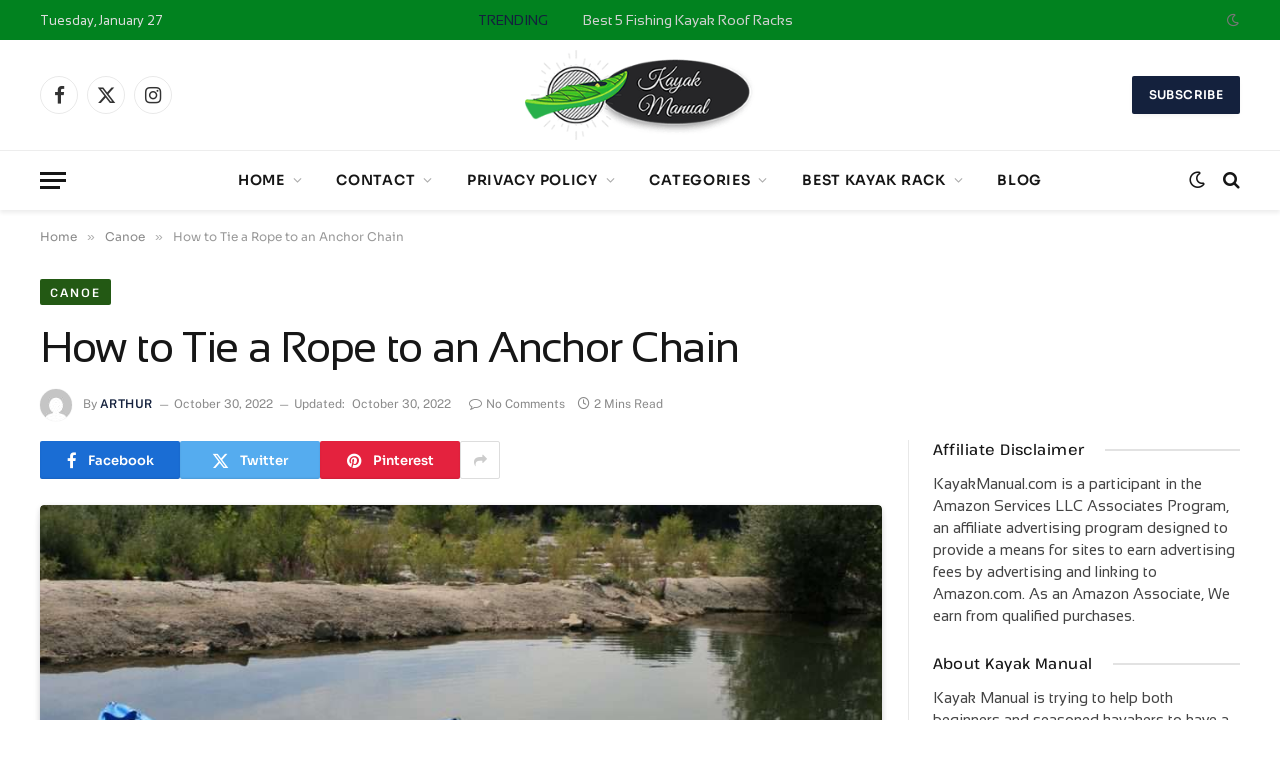

--- FILE ---
content_type: text/html; charset=UTF-8
request_url: https://kayakmanual.com/how-to-tie-a-rope-to-an-anchor-chain/
body_size: 46714
content:

<!DOCTYPE html>
<html dir="ltr" lang="en-US" prefix="og: https://ogp.me/ns#" class="s-light site-s-light">

<head><link rel="preconnect" href="https://fonts.gstatic.com" crossorigin /><link rel="dns-prefetch" href="https://fonts.gstatic.com" />

	<meta charset="UTF-8" />
	<meta name="viewport" content="width=device-width, initial-scale=1" />
	<title>How to Tie a Rope to an Anchor Chain | Kayak Manual</title><link rel="preload" as="image" imagesrcset="https://kayakmanual.com/wp-content/uploads/2022/10/Tie-a-Rope-to-an-Anchor-Chain-1024x475.jpg 1024w, https://kayakmanual.com/wp-content/uploads/2022/10/Tie-a-Rope-to-an-Anchor-Chain-1200x557.jpg 1200w, https://kayakmanual.com/wp-content/uploads/2022/10/Tie-a-Rope-to-an-Anchor-Chain.jpg 1400w" imagesizes="(max-width: 788px) 100vw, 788px" /><link rel="preload" as="font" href="https://kayakmanual.com/wp-content/themes/smart-mag/css/icons/fonts/ts-icons.woff2?v3.2" type="font/woff2" crossorigin="anonymous" />

		<!-- All in One SEO 4.9.3 - aioseo.com -->
	<meta name="description" content="Using an anchor can greatly expand the versatility of your boat. With an anchor in tow you can park overnight in areas without mooring or simply drop anchor to go for a swim. However, using an anchor requires a little more knowledge than simply lugging along a heavy chunk of metal. Most important is properly" />
	<meta name="robots" content="max-snippet:-1, max-image-preview:large, max-video-preview:-1" />
	<meta name="author" content="Arthur"/>
	<link rel="canonical" href="https://kayakmanual.com/how-to-tie-a-rope-to-an-anchor-chain/" />
	<meta name="generator" content="All in One SEO (AIOSEO) 4.9.3" />
		<meta property="og:locale" content="en_US" />
		<meta property="og:site_name" content="Kayak Manual" />
		<meta property="og:type" content="article" />
		<meta property="og:title" content="How to Tie a Rope to an Anchor Chain | Kayak Manual" />
		<meta property="og:description" content="Using an anchor can greatly expand the versatility of your boat. With an anchor in tow you can park overnight in areas without mooring or simply drop anchor to go for a swim. However, using an anchor requires a little more knowledge than simply lugging along a heavy chunk of metal. Most important is properly" />
		<meta property="og:url" content="https://kayakmanual.com/how-to-tie-a-rope-to-an-anchor-chain/" />
		<meta property="og:image" content="https://kayakmanual.com/wp-content/uploads/2022/10/Tie-a-Rope-to-an-Anchor-Chain.jpg" />
		<meta property="og:image:secure_url" content="https://kayakmanual.com/wp-content/uploads/2022/10/Tie-a-Rope-to-an-Anchor-Chain.jpg" />
		<meta property="og:image:width" content="1400" />
		<meta property="og:image:height" content="650" />
		<meta property="article:published_time" content="2022-10-24T17:33:00+00:00" />
		<meta property="article:modified_time" content="2022-10-30T10:56:13+00:00" />
		<meta name="twitter:card" content="summary_large_image" />
		<meta name="twitter:title" content="How to Tie a Rope to an Anchor Chain | Kayak Manual" />
		<meta name="twitter:description" content="Using an anchor can greatly expand the versatility of your boat. With an anchor in tow you can park overnight in areas without mooring or simply drop anchor to go for a swim. However, using an anchor requires a little more knowledge than simply lugging along a heavy chunk of metal. Most important is properly" />
		<meta name="twitter:image" content="https://kayakmanual.com/wp-content/uploads/2022/10/Tie-a-Rope-to-an-Anchor-Chain.jpg" />
		<meta name="twitter:label1" content="Written by" />
		<meta name="twitter:data1" content="Arthur" />
		<meta name="twitter:label2" content="Est. reading time" />
		<meta name="twitter:data2" content="2 minutes" />
		<script type="application/ld+json" class="aioseo-schema">
			{"@context":"https:\/\/schema.org","@graph":[{"@type":"Article","@id":"https:\/\/kayakmanual.com\/how-to-tie-a-rope-to-an-anchor-chain\/#article","name":"How to Tie a Rope to an Anchor Chain | Kayak Manual","headline":"How to Tie a Rope to an Anchor Chain","author":{"@id":"https:\/\/kayakmanual.com\/author\/hitchadminprostar\/#author"},"publisher":{"@id":"https:\/\/kayakmanual.com\/#organization"},"image":{"@type":"ImageObject","url":"https:\/\/kayakmanual.com\/wp-content\/uploads\/2022\/10\/Tie-a-Rope-to-an-Anchor-Chain.jpg","width":1400,"height":650,"caption":"How to Tie a Rope to an Anchor Chain"},"datePublished":"2022-10-24T17:33:00+00:00","dateModified":"2022-10-30T10:56:13+00:00","inLanguage":"en-US","mainEntityOfPage":{"@id":"https:\/\/kayakmanual.com\/how-to-tie-a-rope-to-an-anchor-chain\/#webpage"},"isPartOf":{"@id":"https:\/\/kayakmanual.com\/how-to-tie-a-rope-to-an-anchor-chain\/#webpage"},"articleSection":"Canoe"},{"@type":"BreadcrumbList","@id":"https:\/\/kayakmanual.com\/how-to-tie-a-rope-to-an-anchor-chain\/#breadcrumblist","itemListElement":[{"@type":"ListItem","@id":"https:\/\/kayakmanual.com#listItem","position":1,"name":"Home","item":"https:\/\/kayakmanual.com","nextItem":{"@type":"ListItem","@id":"https:\/\/kayakmanual.com\/category\/canoe\/#listItem","name":"Canoe"}},{"@type":"ListItem","@id":"https:\/\/kayakmanual.com\/category\/canoe\/#listItem","position":2,"name":"Canoe","item":"https:\/\/kayakmanual.com\/category\/canoe\/","nextItem":{"@type":"ListItem","@id":"https:\/\/kayakmanual.com\/how-to-tie-a-rope-to-an-anchor-chain\/#listItem","name":"How to Tie a Rope to an Anchor Chain"},"previousItem":{"@type":"ListItem","@id":"https:\/\/kayakmanual.com#listItem","name":"Home"}},{"@type":"ListItem","@id":"https:\/\/kayakmanual.com\/how-to-tie-a-rope-to-an-anchor-chain\/#listItem","position":3,"name":"How to Tie a Rope to an Anchor Chain","previousItem":{"@type":"ListItem","@id":"https:\/\/kayakmanual.com\/category\/canoe\/#listItem","name":"Canoe"}}]},{"@type":"Organization","@id":"https:\/\/kayakmanual.com\/#organization","name":"Kayak Manual","url":"https:\/\/kayakmanual.com\/","logo":{"@type":"ImageObject","url":"https:\/\/kayakmanual.com\/wp-content\/uploads\/2022\/03\/kayak-manual-new-green-logo.png","@id":"https:\/\/kayakmanual.com\/how-to-tie-a-rope-to-an-anchor-chain\/#organizationLogo","width":275,"height":108,"caption":"kayak manual logo"},"image":{"@id":"https:\/\/kayakmanual.com\/how-to-tie-a-rope-to-an-anchor-chain\/#organizationLogo"}},{"@type":"Person","@id":"https:\/\/kayakmanual.com\/author\/hitchadminprostar\/#author","url":"https:\/\/kayakmanual.com\/author\/hitchadminprostar\/","name":"Arthur","image":{"@type":"ImageObject","@id":"https:\/\/kayakmanual.com\/how-to-tie-a-rope-to-an-anchor-chain\/#authorImage","url":"https:\/\/secure.gravatar.com\/avatar\/b2924b5f0cbedd0f21f5ade97a792ae026372bca383ecd93e73d4683c7994421?s=96&d=mm&r=g","width":96,"height":96,"caption":"Arthur"}},{"@type":"WebPage","@id":"https:\/\/kayakmanual.com\/how-to-tie-a-rope-to-an-anchor-chain\/#webpage","url":"https:\/\/kayakmanual.com\/how-to-tie-a-rope-to-an-anchor-chain\/","name":"How to Tie a Rope to an Anchor Chain | Kayak Manual","description":"Using an anchor can greatly expand the versatility of your boat. With an anchor in tow you can park overnight in areas without mooring or simply drop anchor to go for a swim. However, using an anchor requires a little more knowledge than simply lugging along a heavy chunk of metal. Most important is properly","inLanguage":"en-US","isPartOf":{"@id":"https:\/\/kayakmanual.com\/#website"},"breadcrumb":{"@id":"https:\/\/kayakmanual.com\/how-to-tie-a-rope-to-an-anchor-chain\/#breadcrumblist"},"author":{"@id":"https:\/\/kayakmanual.com\/author\/hitchadminprostar\/#author"},"creator":{"@id":"https:\/\/kayakmanual.com\/author\/hitchadminprostar\/#author"},"image":{"@type":"ImageObject","url":"https:\/\/kayakmanual.com\/wp-content\/uploads\/2022\/10\/Tie-a-Rope-to-an-Anchor-Chain.jpg","@id":"https:\/\/kayakmanual.com\/how-to-tie-a-rope-to-an-anchor-chain\/#mainImage","width":1400,"height":650,"caption":"How to Tie a Rope to an Anchor Chain"},"primaryImageOfPage":{"@id":"https:\/\/kayakmanual.com\/how-to-tie-a-rope-to-an-anchor-chain\/#mainImage"},"datePublished":"2022-10-24T17:33:00+00:00","dateModified":"2022-10-30T10:56:13+00:00"},{"@type":"WebSite","@id":"https:\/\/kayakmanual.com\/#website","url":"https:\/\/kayakmanual.com\/","name":"Kayak Manual","description":"Crazy About Kayaking","inLanguage":"en-US","publisher":{"@id":"https:\/\/kayakmanual.com\/#organization"}}]}
		</script>
		<!-- All in One SEO -->


<link href='https://fonts.gstatic.com' crossorigin rel='preconnect' />
<link rel="alternate" title="oEmbed (JSON)" type="application/json+oembed" href="https://kayakmanual.com/wp-json/oembed/1.0/embed?url=https%3A%2F%2Fkayakmanual.com%2Fhow-to-tie-a-rope-to-an-anchor-chain%2F" />
<link rel="alternate" title="oEmbed (XML)" type="text/xml+oembed" href="https://kayakmanual.com/wp-json/oembed/1.0/embed?url=https%3A%2F%2Fkayakmanual.com%2Fhow-to-tie-a-rope-to-an-anchor-chain%2F&#038;format=xml" />
<style id='wp-img-auto-sizes-contain-inline-css' type='text/css'>
img:is([sizes=auto i],[sizes^="auto," i]){contain-intrinsic-size:3000px 1500px}
/*# sourceURL=wp-img-auto-sizes-contain-inline-css */
</style>
<style id='wp-emoji-styles-inline-css' type='text/css'>

	img.wp-smiley, img.emoji {
		display: inline !important;
		border: none !important;
		box-shadow: none !important;
		height: 1em !important;
		width: 1em !important;
		margin: 0 0.07em !important;
		vertical-align: -0.1em !important;
		background: none !important;
		padding: 0 !important;
	}
/*# sourceURL=wp-emoji-styles-inline-css */
</style>
<style id="debloat-wp-block-library-css">@charset "UTF-8";:where(.wp-block-button__link){border-radius:9999px;box-shadow:none;padding:calc(.667em + 2px) calc(1.333em + 2px);text-decoration:none;}:root :where(.wp-block-button .wp-block-button__link.is-style-outline),:root :where(.wp-block-button.is-style-outline>.wp-block-button__link){border:2px solid;padding:.667em 1.333em;}:root :where(.wp-block-button .wp-block-button__link.is-style-outline:not(.has-text-color)),:root :where(.wp-block-button.is-style-outline>.wp-block-button__link:not(.has-text-color)){color:currentColor;}:root :where(.wp-block-button .wp-block-button__link.is-style-outline:not(.has-background)),:root :where(.wp-block-button.is-style-outline>.wp-block-button__link:not(.has-background)){background-color:initial;background-image:none;}:where(.wp-block-columns){margin-bottom:1.75em;}:where(.wp-block-columns.has-background){padding:1.25em 2.375em;}:where(.wp-block-post-comments input[type=submit]){border:none;}:where(.wp-block-cover-image:not(.has-text-color)),:where(.wp-block-cover:not(.has-text-color)){color:#fff;}:where(.wp-block-cover-image.is-light:not(.has-text-color)),:where(.wp-block-cover.is-light:not(.has-text-color)){color:#000;}:root :where(.wp-block-cover h1:not(.has-text-color)),:root :where(.wp-block-cover h2:not(.has-text-color)),:root :where(.wp-block-cover h3:not(.has-text-color)),:root :where(.wp-block-cover h4:not(.has-text-color)),:root :where(.wp-block-cover h5:not(.has-text-color)),:root :where(.wp-block-cover h6:not(.has-text-color)),:root :where(.wp-block-cover p:not(.has-text-color)){color:inherit;}:where(.wp-block-file){margin-bottom:1.5em;}:where(.wp-block-file__button){border-radius:2em;display:inline-block;padding:.5em 1em;}:where(.wp-block-file__button):where(a):active,:where(.wp-block-file__button):where(a):focus,:where(.wp-block-file__button):where(a):hover,:where(.wp-block-file__button):where(a):visited{box-shadow:none;color:#fff;opacity:.85;text-decoration:none;}:where(.wp-block-form-input__input){font-size:1em;margin-bottom:.5em;padding:0 .5em;}:where(.wp-block-form-input__input)[type=date],:where(.wp-block-form-input__input)[type=datetime-local],:where(.wp-block-form-input__input)[type=datetime],:where(.wp-block-form-input__input)[type=email],:where(.wp-block-form-input__input)[type=month],:where(.wp-block-form-input__input)[type=number],:where(.wp-block-form-input__input)[type=password],:where(.wp-block-form-input__input)[type=search],:where(.wp-block-form-input__input)[type=tel],:where(.wp-block-form-input__input)[type=text],:where(.wp-block-form-input__input)[type=time],:where(.wp-block-form-input__input)[type=url],:where(.wp-block-form-input__input)[type=week]{border-style:solid;border-width:1px;line-height:2;min-height:2em;}:where(.wp-block-group.wp-block-group-is-layout-constrained){position:relative;}@keyframes show-content-image{0%{visibility:hidden;}99%{visibility:hidden;}to{visibility:visible;}}@keyframes turn-on-visibility{0%{opacity:0;}to{opacity:1;}}@keyframes turn-off-visibility{0%{opacity:1;visibility:visible;}99%{opacity:0;visibility:visible;}to{opacity:0;visibility:hidden;}}@keyframes lightbox-zoom-in{0%{transform:translate(calc(( -100vw + var(--wp--lightbox-scrollbar-width) ) / 2 + var(--wp--lightbox-initial-left-position)),calc(-50vh + var(--wp--lightbox-initial-top-position))) scale(var(--wp--lightbox-scale));}to{transform:translate(-50%,-50%) scale(1);}}@keyframes lightbox-zoom-out{0%{transform:translate(-50%,-50%) scale(1);visibility:visible;}99%{visibility:visible;}to{transform:translate(calc(( -100vw + var(--wp--lightbox-scrollbar-width) ) / 2 + var(--wp--lightbox-initial-left-position)),calc(-50vh + var(--wp--lightbox-initial-top-position))) scale(var(--wp--lightbox-scale));visibility:hidden;}}:where(.wp-block-latest-comments:not([style*=line-height] .wp-block-latest-comments__comment)){line-height:1.1;}:where(.wp-block-latest-comments:not([style*=line-height] .wp-block-latest-comments__comment-excerpt p)){line-height:1.8;}:root :where(.wp-block-latest-posts.is-grid){padding:0;}:root :where(.wp-block-latest-posts.wp-block-latest-posts__list){padding-left:0;}ol,ul{box-sizing:border-box;}:root :where(.wp-block-list.has-background){padding:1.25em 2.375em;}:where(.wp-block-navigation.has-background .wp-block-navigation-item a:not(.wp-element-button)),:where(.wp-block-navigation.has-background .wp-block-navigation-submenu a:not(.wp-element-button)){padding:.5em 1em;}:where(.wp-block-navigation .wp-block-navigation__submenu-container .wp-block-navigation-item a:not(.wp-element-button)),:where(.wp-block-navigation .wp-block-navigation__submenu-container .wp-block-navigation-submenu a:not(.wp-element-button)),:where(.wp-block-navigation .wp-block-navigation__submenu-container .wp-block-navigation-submenu button.wp-block-navigation-item__content),:where(.wp-block-navigation .wp-block-navigation__submenu-container .wp-block-pages-list__item button.wp-block-navigation-item__content){padding:.5em 1em;}@keyframes overlay-menu__fade-in-animation{0%{opacity:0;transform:translateY(.5em);}to{opacity:1;transform:translateY(0);}}:root :where(p.has-background){padding:1.25em 2.375em;}:where(p.has-text-color:not(.has-link-color)) a{color:inherit;}:where(.wp-block-post-comments-form input:not([type=submit])),:where(.wp-block-post-comments-form textarea){border:1px solid #949494;font-family:inherit;font-size:1em;}:where(.wp-block-post-comments-form input:where(:not([type=submit]):not([type=checkbox]))),:where(.wp-block-post-comments-form textarea){padding:calc(.667em + 2px);}:where(.wp-block-post-excerpt){box-sizing:border-box;margin-bottom:var(--wp--style--block-gap);margin-top:var(--wp--style--block-gap);}:where(.wp-block-preformatted.has-background){padding:1.25em 2.375em;}:where(.wp-block-search__button){border:1px solid #ccc;padding:6px 10px;}:where(.wp-block-search__input){appearance:none;border:1px solid #949494;flex-grow:1;font-family:inherit;font-size:inherit;font-style:inherit;font-weight:inherit;letter-spacing:inherit;line-height:inherit;margin-left:0;margin-right:0;min-width:3rem;padding:8px;text-decoration:unset !important;text-transform:inherit;}:where(.wp-block-search__button-inside .wp-block-search__inside-wrapper){background-color:#fff;border:1px solid #949494;box-sizing:border-box;padding:4px;}:where(.wp-block-search__button-inside .wp-block-search__inside-wrapper) :where(.wp-block-search__button){padding:4px 8px;}:root :where(.wp-block-separator.is-style-dots){height:auto;line-height:1;text-align:center;}:root :where(.wp-block-separator.is-style-dots):before{color:currentColor;content:"···";font-family:serif;font-size:1.5em;letter-spacing:2em;padding-left:2em;}:root :where(.wp-block-site-logo.is-style-rounded){border-radius:9999px;}:root :where(.wp-block-social-links .wp-social-link a){padding:.25em;}:root :where(.wp-block-social-links.is-style-logos-only .wp-social-link a){padding:0;}:root :where(.wp-block-social-links.is-style-pill-shape .wp-social-link a){padding-left:.6666666667em;padding-right:.6666666667em;}:root :where(.wp-block-tag-cloud.is-style-outline){display:flex;flex-wrap:wrap;gap:1ch;}:root :where(.wp-block-tag-cloud.is-style-outline a){border:1px solid;font-size:unset !important;margin-right:0;padding:1ch 2ch;text-decoration:none !important;}:root :where(.wp-block-table-of-contents){box-sizing:border-box;}:where(.wp-block-term-description){box-sizing:border-box;margin-bottom:var(--wp--style--block-gap);margin-top:var(--wp--style--block-gap);}:where(pre.wp-block-verse){font-family:inherit;}.editor-styles-wrapper,.entry-content{counter-reset:footnotes;}:root{--wp-block-synced-color:#7a00df;--wp-block-synced-color--rgb:122,0,223;--wp-bound-block-color:var(--wp-block-synced-color);--wp-editor-canvas-background:#ddd;--wp-admin-theme-color:#007cba;--wp-admin-theme-color--rgb:0,124,186;--wp-admin-theme-color-darker-10:#006ba1;--wp-admin-theme-color-darker-10--rgb:0,107,160.5;--wp-admin-theme-color-darker-20:#005a87;--wp-admin-theme-color-darker-20--rgb:0,90,135;--wp-admin-border-width-focus:2px;}@media (min-resolution:192dpi) { :root{--wp-admin-border-width-focus:1.5px;} }:root{--wp--preset--font-size--normal:16px;--wp--preset--font-size--huge:42px;}html :where(.has-border-color){border-style:solid;}html :where([style*=border-top-color]){border-top-style:solid;}html :where([style*=border-right-color]){border-right-style:solid;}html :where([style*=border-bottom-color]){border-bottom-style:solid;}html :where([style*=border-left-color]){border-left-style:solid;}html :where([style*=border-width]){border-style:solid;}html :where([style*=border-top-width]){border-top-style:solid;}html :where([style*=border-right-width]){border-right-style:solid;}html :where([style*=border-bottom-width]){border-bottom-style:solid;}html :where([style*=border-left-width]){border-left-style:solid;}html :where(img[class*=wp-image-]){height:auto;max-width:100%;}:where(figure){margin:0 0 1em;}html :where(.is-position-sticky){--wp-admin--admin-bar--position-offset:var(--wp-admin--admin-bar--height,0px);}@media screen and (max-width:600px) { html :where(.is-position-sticky){--wp-admin--admin-bar--position-offset:0px;} }</style><link rel="stylesheet" id="debloat-wp-block-library-css" media="all" data-debloat-delay data-href="https://kayakmanual.com/wp-includes/css/dist/block-library/style.min.css?ver=6e25d43dc13ec895ee22afbfd1a9173a"/>
<style id='classic-theme-styles-inline-css' type='text/css'>
/*! This file is auto-generated */
.wp-block-button__link{color:#fff;background-color:#32373c;border-radius:9999px;box-shadow:none;text-decoration:none;padding:calc(.667em + 2px) calc(1.333em + 2px);font-size:1.125em}.wp-block-file__button{background:#32373c;color:#fff;text-decoration:none}
/*# sourceURL=/wp-includes/css/classic-themes.min.css */
</style>
<style id="aioseo/css/src/vue/standalone/blocks/table-of-contents/global.scss-css">.aioseo-toc-header{width:100%;position:relative}.aioseo-toc-header:has(.aioseo-toc-header-area){flex-direction:column;align-items:flex-start}.aioseo-toc-header .aioseo-toc-header-title{align-items:center;color:#434960;display:flex;flex:1 0 auto;font-size:24px;font-weight:700;line-height:125%;max-width:100%;gap:8px}.aioseo-toc-header .aioseo-toc-header-title .aioseo-toc-header-collapsible{display:flex;border-radius:2px;cursor:pointer;transition:transform .3s ease;background-color:#e5f0ff;box-sizing:border-box;justify-content:center;align-items:center}[dir=ltr] .aioseo-toc-header .aioseo-toc-header-title .aioseo-toc-header-collapsible{padding:8px 0 8px 10px}[dir=rtl] .aioseo-toc-header .aioseo-toc-header-title .aioseo-toc-header-collapsible{padding:8px 10px 8px 0}.aioseo-toc-header .aioseo-toc-header-title .aioseo-toc-header-collapsible svg{width:14px;height:14px}[dir=ltr] .aioseo-toc-header .aioseo-toc-header-title .aioseo-toc-header-collapsible svg{margin-right:10px}[dir=rtl] .aioseo-toc-header .aioseo-toc-header-title .aioseo-toc-header-collapsible svg{margin-left:10px}.aioseo-toc-header .aioseo-toc-header-instructions{color:#2c324c;font-size:16px;margin-bottom:0;margin-top:16px}.aioseo-toc-header .aioseo-toc-header-buttons{flex:0 1 auto}.aioseo-toc-contents{transition:transform .3s ease,opacity .3s ease;transform-origin:top;display:block;opacity:1;transform:scaleY(1);padding-top:12px}.aioseo-toc-collapsed{opacity:0;transform:scaleY(0);height:0;overflow:hidden}
</style>
<style id='global-styles-inline-css' type='text/css'>
:root{--wp--preset--aspect-ratio--square: 1;--wp--preset--aspect-ratio--4-3: 4/3;--wp--preset--aspect-ratio--3-4: 3/4;--wp--preset--aspect-ratio--3-2: 3/2;--wp--preset--aspect-ratio--2-3: 2/3;--wp--preset--aspect-ratio--16-9: 16/9;--wp--preset--aspect-ratio--9-16: 9/16;--wp--preset--color--black: #000000;--wp--preset--color--cyan-bluish-gray: #abb8c3;--wp--preset--color--white: #ffffff;--wp--preset--color--pale-pink: #f78da7;--wp--preset--color--vivid-red: #cf2e2e;--wp--preset--color--luminous-vivid-orange: #ff6900;--wp--preset--color--luminous-vivid-amber: #fcb900;--wp--preset--color--light-green-cyan: #7bdcb5;--wp--preset--color--vivid-green-cyan: #00d084;--wp--preset--color--pale-cyan-blue: #8ed1fc;--wp--preset--color--vivid-cyan-blue: #0693e3;--wp--preset--color--vivid-purple: #9b51e0;--wp--preset--gradient--vivid-cyan-blue-to-vivid-purple: linear-gradient(135deg,rgb(6,147,227) 0%,rgb(155,81,224) 100%);--wp--preset--gradient--light-green-cyan-to-vivid-green-cyan: linear-gradient(135deg,rgb(122,220,180) 0%,rgb(0,208,130) 100%);--wp--preset--gradient--luminous-vivid-amber-to-luminous-vivid-orange: linear-gradient(135deg,rgb(252,185,0) 0%,rgb(255,105,0) 100%);--wp--preset--gradient--luminous-vivid-orange-to-vivid-red: linear-gradient(135deg,rgb(255,105,0) 0%,rgb(207,46,46) 100%);--wp--preset--gradient--very-light-gray-to-cyan-bluish-gray: linear-gradient(135deg,rgb(238,238,238) 0%,rgb(169,184,195) 100%);--wp--preset--gradient--cool-to-warm-spectrum: linear-gradient(135deg,rgb(74,234,220) 0%,rgb(151,120,209) 20%,rgb(207,42,186) 40%,rgb(238,44,130) 60%,rgb(251,105,98) 80%,rgb(254,248,76) 100%);--wp--preset--gradient--blush-light-purple: linear-gradient(135deg,rgb(255,206,236) 0%,rgb(152,150,240) 100%);--wp--preset--gradient--blush-bordeaux: linear-gradient(135deg,rgb(254,205,165) 0%,rgb(254,45,45) 50%,rgb(107,0,62) 100%);--wp--preset--gradient--luminous-dusk: linear-gradient(135deg,rgb(255,203,112) 0%,rgb(199,81,192) 50%,rgb(65,88,208) 100%);--wp--preset--gradient--pale-ocean: linear-gradient(135deg,rgb(255,245,203) 0%,rgb(182,227,212) 50%,rgb(51,167,181) 100%);--wp--preset--gradient--electric-grass: linear-gradient(135deg,rgb(202,248,128) 0%,rgb(113,206,126) 100%);--wp--preset--gradient--midnight: linear-gradient(135deg,rgb(2,3,129) 0%,rgb(40,116,252) 100%);--wp--preset--font-size--small: 13px;--wp--preset--font-size--medium: 20px;--wp--preset--font-size--large: 36px;--wp--preset--font-size--x-large: 42px;--wp--preset--font-family--sansation: Sansation;--wp--preset--spacing--20: 0.44rem;--wp--preset--spacing--30: 0.67rem;--wp--preset--spacing--40: 1rem;--wp--preset--spacing--50: 1.5rem;--wp--preset--spacing--60: 2.25rem;--wp--preset--spacing--70: 3.38rem;--wp--preset--spacing--80: 5.06rem;--wp--preset--shadow--natural: 6px 6px 9px rgba(0, 0, 0, 0.2);--wp--preset--shadow--deep: 12px 12px 50px rgba(0, 0, 0, 0.4);--wp--preset--shadow--sharp: 6px 6px 0px rgba(0, 0, 0, 0.2);--wp--preset--shadow--outlined: 6px 6px 0px -3px rgb(255, 255, 255), 6px 6px rgb(0, 0, 0);--wp--preset--shadow--crisp: 6px 6px 0px rgb(0, 0, 0);}:where(.is-layout-flex){gap: 0.5em;}:where(.is-layout-grid){gap: 0.5em;}body .is-layout-flex{display: flex;}.is-layout-flex{flex-wrap: wrap;align-items: center;}.is-layout-flex > :is(*, div){margin: 0;}body .is-layout-grid{display: grid;}.is-layout-grid > :is(*, div){margin: 0;}:where(.wp-block-columns.is-layout-flex){gap: 2em;}:where(.wp-block-columns.is-layout-grid){gap: 2em;}:where(.wp-block-post-template.is-layout-flex){gap: 1.25em;}:where(.wp-block-post-template.is-layout-grid){gap: 1.25em;}.has-black-color{color: var(--wp--preset--color--black) !important;}.has-cyan-bluish-gray-color{color: var(--wp--preset--color--cyan-bluish-gray) !important;}.has-white-color{color: var(--wp--preset--color--white) !important;}.has-pale-pink-color{color: var(--wp--preset--color--pale-pink) !important;}.has-vivid-red-color{color: var(--wp--preset--color--vivid-red) !important;}.has-luminous-vivid-orange-color{color: var(--wp--preset--color--luminous-vivid-orange) !important;}.has-luminous-vivid-amber-color{color: var(--wp--preset--color--luminous-vivid-amber) !important;}.has-light-green-cyan-color{color: var(--wp--preset--color--light-green-cyan) !important;}.has-vivid-green-cyan-color{color: var(--wp--preset--color--vivid-green-cyan) !important;}.has-pale-cyan-blue-color{color: var(--wp--preset--color--pale-cyan-blue) !important;}.has-vivid-cyan-blue-color{color: var(--wp--preset--color--vivid-cyan-blue) !important;}.has-vivid-purple-color{color: var(--wp--preset--color--vivid-purple) !important;}.has-black-background-color{background-color: var(--wp--preset--color--black) !important;}.has-cyan-bluish-gray-background-color{background-color: var(--wp--preset--color--cyan-bluish-gray) !important;}.has-white-background-color{background-color: var(--wp--preset--color--white) !important;}.has-pale-pink-background-color{background-color: var(--wp--preset--color--pale-pink) !important;}.has-vivid-red-background-color{background-color: var(--wp--preset--color--vivid-red) !important;}.has-luminous-vivid-orange-background-color{background-color: var(--wp--preset--color--luminous-vivid-orange) !important;}.has-luminous-vivid-amber-background-color{background-color: var(--wp--preset--color--luminous-vivid-amber) !important;}.has-light-green-cyan-background-color{background-color: var(--wp--preset--color--light-green-cyan) !important;}.has-vivid-green-cyan-background-color{background-color: var(--wp--preset--color--vivid-green-cyan) !important;}.has-pale-cyan-blue-background-color{background-color: var(--wp--preset--color--pale-cyan-blue) !important;}.has-vivid-cyan-blue-background-color{background-color: var(--wp--preset--color--vivid-cyan-blue) !important;}.has-vivid-purple-background-color{background-color: var(--wp--preset--color--vivid-purple) !important;}.has-black-border-color{border-color: var(--wp--preset--color--black) !important;}.has-cyan-bluish-gray-border-color{border-color: var(--wp--preset--color--cyan-bluish-gray) !important;}.has-white-border-color{border-color: var(--wp--preset--color--white) !important;}.has-pale-pink-border-color{border-color: var(--wp--preset--color--pale-pink) !important;}.has-vivid-red-border-color{border-color: var(--wp--preset--color--vivid-red) !important;}.has-luminous-vivid-orange-border-color{border-color: var(--wp--preset--color--luminous-vivid-orange) !important;}.has-luminous-vivid-amber-border-color{border-color: var(--wp--preset--color--luminous-vivid-amber) !important;}.has-light-green-cyan-border-color{border-color: var(--wp--preset--color--light-green-cyan) !important;}.has-vivid-green-cyan-border-color{border-color: var(--wp--preset--color--vivid-green-cyan) !important;}.has-pale-cyan-blue-border-color{border-color: var(--wp--preset--color--pale-cyan-blue) !important;}.has-vivid-cyan-blue-border-color{border-color: var(--wp--preset--color--vivid-cyan-blue) !important;}.has-vivid-purple-border-color{border-color: var(--wp--preset--color--vivid-purple) !important;}.has-vivid-cyan-blue-to-vivid-purple-gradient-background{background: var(--wp--preset--gradient--vivid-cyan-blue-to-vivid-purple) !important;}.has-light-green-cyan-to-vivid-green-cyan-gradient-background{background: var(--wp--preset--gradient--light-green-cyan-to-vivid-green-cyan) !important;}.has-luminous-vivid-amber-to-luminous-vivid-orange-gradient-background{background: var(--wp--preset--gradient--luminous-vivid-amber-to-luminous-vivid-orange) !important;}.has-luminous-vivid-orange-to-vivid-red-gradient-background{background: var(--wp--preset--gradient--luminous-vivid-orange-to-vivid-red) !important;}.has-very-light-gray-to-cyan-bluish-gray-gradient-background{background: var(--wp--preset--gradient--very-light-gray-to-cyan-bluish-gray) !important;}.has-cool-to-warm-spectrum-gradient-background{background: var(--wp--preset--gradient--cool-to-warm-spectrum) !important;}.has-blush-light-purple-gradient-background{background: var(--wp--preset--gradient--blush-light-purple) !important;}.has-blush-bordeaux-gradient-background{background: var(--wp--preset--gradient--blush-bordeaux) !important;}.has-luminous-dusk-gradient-background{background: var(--wp--preset--gradient--luminous-dusk) !important;}.has-pale-ocean-gradient-background{background: var(--wp--preset--gradient--pale-ocean) !important;}.has-electric-grass-gradient-background{background: var(--wp--preset--gradient--electric-grass) !important;}.has-midnight-gradient-background{background: var(--wp--preset--gradient--midnight) !important;}.has-small-font-size{font-size: var(--wp--preset--font-size--small) !important;}.has-medium-font-size{font-size: var(--wp--preset--font-size--medium) !important;}.has-large-font-size{font-size: var(--wp--preset--font-size--large) !important;}.has-x-large-font-size{font-size: var(--wp--preset--font-size--x-large) !important;}.has-sansation-font-family{font-family: var(--wp--preset--font-family--sansation) !important;}
:where(.wp-block-post-template.is-layout-flex){gap: 1.25em;}:where(.wp-block-post-template.is-layout-grid){gap: 1.25em;}
:where(.wp-block-term-template.is-layout-flex){gap: 1.25em;}:where(.wp-block-term-template.is-layout-grid){gap: 1.25em;}
:where(.wp-block-columns.is-layout-flex){gap: 2em;}:where(.wp-block-columns.is-layout-grid){gap: 2em;}
:root :where(.wp-block-pullquote){font-size: 1.5em;line-height: 1.6;}
/*# sourceURL=global-styles-inline-css */
</style>
<style id="debloat-contact-form-7-css">@keyframes spin{from{transform:rotate(0deg);}to{transform:rotate(360deg);}}@keyframes blink{from{opacity:0;}50%{opacity:1;}to{opacity:0;}}</style><link rel="stylesheet" id="debloat-contact-form-7-css" media="all" data-debloat-delay data-href="https://kayakmanual.com/wp-content/plugins/contact-form-7/includes/css/styles.css?ver=6.1.4"/>
<style id="debloat-smartmag-core-css">@charset "UTF-8";html,body,div,span,object,iframe,h1,h2,h3,h4,h5,h6,p,blockquote,pre,a,abbr,address,cite,code,del,dfn,em,img,ins,kbd,q,samp,small,strong,sub,sup,var,b,i,hr,dl,dt,dd,ol,ul,li,fieldset,form,label,legend,table,caption,tbody,tfoot,thead,tr,th,td,article,aside,canvas,details,figure,figcaption,hgroup,menu,footer,header,nav,section,summary,time,mark,audio,video,button,input,textarea{margin:0;padding:0;border:0;vertical-align:baseline;font-size:100%;font-family:inherit;}article,aside,details,figcaption,figure,footer,header,hgroup,menu,nav,section{display:block;}ol,ul{list-style:none;}button,input[type=submit]{box-sizing:content-box;-webkit-appearance:none;cursor:pointer;}button::-moz-focus-inner,input::-moz-focus-inner{border:0;padding:0;}input[type=search]::-webkit-search-cancel-button,input[type=search]::-webkit-search-decoration{-webkit-appearance:none;}input[type=search]{-webkit-appearance:none;}a img{border:0;}img{max-width:100%;height:auto;}@media screen and (-ms-high-contrast: active), (-ms-high-contrast: none) { img{min-height:1px;} }::-webkit-input-placeholder{color:inherit;}::-moz-placeholder{color:inherit;opacity:1;}:-ms-input-placeholder{color:inherit;}html{box-sizing:border-box;}*,*::before,*::after{box-sizing:inherit;}:root{--body-font:"Public Sans",system-ui,sans-serif;--ui-font:var(--body-font);--text-font:var(--body-font);--title-font:var(--ui-font);--h-font:var(--ui-font);--text-size:14px;--text-lh:1.714;--main-width:1200px;--grid-gutter:36px;--wrap-padding:35px;--boxed-pad:45px;--sidebar-width:33.3333333333%;--sidebar-c-width:var(--sidebar-width);--sidebar-pad:38px;--sidebar-c-pad:var(--sidebar-pad);--c-sidebar-sep:var(--c-separator2);--max-width-md:680px;--title-size-xs:14px;--title-size-s:16px;--title-size-n:18px;--title-size-m:20px;--title-size-l:25px;--title-size-xl:30px;--title-fw-semi:600;--title-fw-bold:700;--grid-p-title:var(--title-size-m);--grid-sm-p-title:var(--title-size-s);--grid-lg-p-title:var(--title-size-l);--list-p-title:calc(var(--title-size-m) * 1.05);--small-p-title:var(--title-size-xs);--feat-grid-title-s:var(--title-size-n);--feat-grid-title-m:var(--title-size-m);--feat-grid-title-l:var(--title-size-l);--excerpt-size:15px;--post-content-size:1.186rem;--post-content-lh:1.7;--post-content-gaps:1.54em;--single-content-size:var(--post-content-size);--p-media-margin:1.867em;--p-spacious-pad:0px;--c-facebook:#1a6dd4;--c-twitter:#55acef;--c-pinterest:#e4223e;--c-linkedin:#02669a;--c-tumblr:#44546b;--c-instagram:#c13584;--c-vk:#45668e;--c-vimeo:#1ab7ea;--c-youtube:#f00;--c-dribbble:#ea4c89;--c-flickr:#0063dc;--c-email:#080808;--c-whatsapp:#23c761;--c-soundcloud:#f80;--c-rss:#f97d1e;--c-reddit:#ff4500;--c-telegram:#08c;--c-tiktok:#fe2c55;--c-discord:#5865f2;--c-twitch:#7b3ed6;--c-snapchat:#fffc00;--c-threads:#000;--c-mastodon:#6364ff;--c-spotify:#1db954;--c-bluesky:#1285fe;--block-wrap-mb:55px;--btn-height:38px;--btn-shadow:0 2px 7px -4px rgba(0,0,0,.16);}@media (max-width: 767px) { :root{--block-wrap-mb:45px;} }:root,.s-light{--c-main:#2ab391;--c-main-rgb:42,179,145;--c-contrast-0:#fff;--c-contrast-10:#fbfbfb;--c-contrast-50:#f7f7f7;--c-contrast-75:#efefef;--c-contrast-100:#e8e8e8;--c-contrast-125:#e2e2e2;--c-contrast-150:#ddd;--c-contrast-200:#ccc;--c-contrast-300:#bbb;--c-contrast-400:#999;--c-contrast-450:#8a8a8a;--c-contrast-500:#777;--c-contrast-600:#666;--c-contrast-650:#505050;--c-contrast-700:#444;--c-contrast-800:#333;--c-contrast-850:#191919;--c-contrast-900:#161616;--c-contrast:#000;--c-rgba:0,0,0;--c-separator:var(--c-contrast-100);--c-separator2:var(--c-contrast-125);--c-links:var(--c-contrast-900);--c-headings:var(--c-contrast-900);--c-excerpts:var(--c-contrast-650);--c-nav:var(--c-contrast-900);--c-nav-hov-bg:transparent;--c-nav-drop-sep:rgba(0,0,0,.07);--c-nav-blip:var(--c-contrast-300);--c-post-meta:var(--c-contrast-450);--footer-mt:60px;--footer-bg:#f7f7f7;--footer-lower-bg:#f0f0f0;}.s-dark:not(i),.site-s-dark,.site-s-dark .s-light{--c-contrast-0:#000;--c-contrast-10:#070707;--c-contrast-50:#111;--c-contrast-75:#151515;--c-contrast-100:#222;--c-contrast-125:#2b2b2b;--c-contrast-150:#333;--c-contrast-200:#444;--c-contrast-300:#555;--c-contrast-400:#777;--c-contrast-450:#999;--c-contrast-500:#bbb;--c-contrast-600:#c0c0c0;--c-contrast-650:#ccc;--c-contrast-700:#d1d1d1;--c-contrast-800:#ddd;--c-contrast-850:#ececec;--c-contrast-900:#f0f0f0;--c-contrast:#fff;--c-rgba:255,255,255;--c-a-hover:rgba(var(--c-rgba),.7);--c-headings:var(--c-contrast-850);--c-headings:var(--c-contrast-850);--c-excerpts:var(--c-contrast-650);--c-separator:rgba(var(--c-rgba),.13);--c-separator2:rgba(var(--c-rgba),.13);--c-links:var(--c-contrast-900);--c-nav:var(--c-contrast-900);--c-nav-drop-bg:var(--c-contrast-10);--c-nav-drop-sep:rgba(255,255,255,.1);--c-post-meta:rgba(var(--c-rgba),.65);--c-email:var(--c-contrast-300);--c-input-bg:rgba(var(--c-rgba),.1);--footer-bg:#0f0f11;--footer-lower-bg:#040404;}.site-s-dark{--footer-bg:#070708;}.site-s-dark body{background:#151516;}html{font-size:14px;}body{font-family:var(--body-font);line-height:1.5;color:var(--body-color,var(--c-contrast-700));background:var(--c-contrast-0);-webkit-text-size-adjust:100%;-webkit-tap-highlight-color:rgba(0,0,0,0);overflow-x:hidden;}@media (max-width: 1200px) { .main-wrap{overflow-x:clip;} }@media (max-width: 767px) { body,html{overflow-x:hidden;} }::selection{background:var(--c-main);color:#fff;}img::selection{background:transparent;}:root{--admin-bar-h:32px;}@media (max-width: 782px) { :root{--admin-bar-h:46px;} }*,:before,:after{-webkit-font-smoothing:antialiased;}p{margin-bottom:21px;word-break:break-all;word-break:break-word;overflow-wrap:break-word;}h1{font-size:1.846em;}h2{font-size:1.5em;}h3{font-size:1.285em;}h4{font-size:1.21em;}h5{font-size:1.107em;}h1,h2,h3,h4,h5,h6,.h-tag{font-weight:var(--title-fw-bold);font-family:var(--h-font);color:var(--c-headings);}a{color:var(--c-a,var(--c-links));text-decoration:none;transition:all .25s ease-in-out;}a:hover{text-decoration:none;color:var(--c-a-hover,var(--c-main));}ul,ol{list-style-type:var(--ul-style,none);margin:var(--ul-margin,0);margin-left:var(--ul-ml,0);}@media (max-width: 540px) { ul,ol{margin-left:var(--ul-ml-xs,0);} }ol li::marker{font-size:max(.95em,12px);}li{padding:var(--li-padding,0);padding-left:var(--li-pl,0);margin:var(--li-margin,0);margin-bottom:var(--li-mb,0);}input,textarea,select{border:1px solid var(--c-contrast-150);padding:7px 12px;outline:0;height:auto;font-size:14px;color:var(--c-contrast-500);max-width:100%;border-radius:2px;box-shadow:0 2px 7px -4px rgba(0,0,0,.1);background:var(--c-input-bg,var(--c-contrast-0));}input{width:var(--input-width,initial);height:var(--input-height,38px);}input[type=checkbox],input[type=radio]{width:initial;height:initial;}input:focus,textarea:focus,select:focus{border-color:var(--c-contrast-400);color:var(--c-contrast-650);}input[type=submit],button,input[type=reset] input[type=button],.ts-button{-webkit-appearance:none;padding:var(--btn-pad,0 17px);font-family:var(--ui-font);font-size:var(--btn-f-size,12px);font-weight:var(--btn-f-weight,600);line-height:var(--btn-l-height,var(--btn-height));height:var(--btn-height);letter-spacing:.03em;text-transform:uppercase;text-align:center;box-shadow:var(--btn-shadow);transition:.25s ease-in-out;background:var(--c-main);color:#fff;border:0;border-radius:2px;}input[type=submit]:hover,button:hover,input[type=reset] input[type=button]:hover,.ts-button:hover{background:#161616;border-color:#161616;color:#fff;}.s-dark input[type=submit]:hover,.s-dark button:hover,.s-dark input[type=reset] input[type=button]:hover,.s-dark .ts-button:hover{border-color:#555;}button:focus{outline:0;}input[type=submit]:active,button:active,input[type=button]:active{opacity:.9;}.ts-button:not(._),.ts-button-alt:not(._){box-shadow:var(--btn-shadow);}.search-form{display:flex;}.search-form .search-field{width:100%;}.search-form input[type=submit]{border-top-left-radius:0;border-bottom-left-radius:0;margin-left:-2px;}.cf:after,.cf:before{content:"";display:table;flex-basis:0;order:1;}.cf:after{clear:both;}.visuallyhidden,.screen-reader-text{border:0;clip:rect(0 0 0 0);height:1px;margin:-1px;overflow:hidden;padding:0;position:absolute;width:1px;}.main-color{color:var(--c-main);}.post-title{color:var(--c-headings);font-family:var(--title-font);line-height:1.36;}.post-title a{--c-links:initial;--c-a:initial;--c-a-hover:var(--c-main);display:block;}@keyframes ts-spinner-scale{0%{transform:scale(0);opacity:0;}50%{opacity:1;}100%{transform:scale(1);opacity:0;}}.lazyload,.lazyloading{will-change:opacity !important;background-color:var(--c-contrast-150);}.lazyload:not(._),.lazyloading:not(._){opacity:.1;}.no-display{will-change:opacity;opacity:0;}.lazyloaded,.appear{will-change:initial;opacity:1;}.wp-post-image,.post-content img,.appear,.lazyload,.lazyloading{transition:opacity .3s ease-in-out;}@media (min-width: 941px) { .wp-post-image,.post-content:hover img{will-change:opacity;} }:where(.ts-img-hov-fade) .wp-post-image:hover{opacity:.85;}:where(.ts-img-hov-saturate) .wp-post-image{transition-property:filter;}:where(.ts-img-hov-saturate) .wp-post-image:hover{filter:brightness(1.08);}.bg-cover{display:block;width:100%;height:100%;background-repeat:no-repeat;background-position:center center;background-size:cover;}@keyframes fade-in{0%{opacity:0;}100%{opacity:1;}}@keyframes bouncedelay{0%,80%,100%{transform:scale(0);}40%{transform:scale(1);}}@keyframes fade-in-up{from{opacity:0;transform:translate3d(0,var(--fade-transform),0);}to{opacity:1;transform:none;}}@keyframes fade-in-up-lg{from{opacity:0;transform:translate3d(0,8px,0);}to{opacity:1;transform:none;}}@keyframes fade-in-down-lg{from{opacity:0;transform:translate3d(0,-8px,0);}to{opacity:1;transform:none;}}.fade-in:not(._){visibility:visible;opacity:1;}.fade-in-up{--fade-transform:2px;will-change:transform;animation:.5s fade-in-up ease-out;animation-fill-mode:both;}.fade-in-up-lg{will-change:transform;animation:.65s fade-in-up-lg ease-out;animation-fill-mode:both;}.fade-in-down-lg{will-change:transform;animation:.65s fade-in-down-lg ease-out;animation-fill-mode:both;}.media-ratio{position:relative;display:block;height:0;}.media-ratio .wp-post-image,.media-ratio > img{position:absolute;top:0;left:0;width:100%;height:100%;object-fit:cover;border-radius:var(--media-radius,0);}.media-ratio.ratio-16-9{padding-bottom:56.25%;}.ts-contain,.wrap,.main-wrap{max-width:100%;box-sizing:border-box;}.ts-contain,.wrap{width:100%;margin:0 auto;}@media (min-width: 1201px) { .wrap{width:var(--main-width);} }@media (max-width: 940px) { .wrap{max-width:var(--max-width-md);} }@media (min-width: 1201px) { .ts-contain,.main{width:calc(var(--main-width) + var(--wrap-padding) * 2);} }@media (max-width: 940px) { .ts-contain,.main{max-width:calc(var(--max-width-md) + 70px);} }.main{margin:42px auto;}.ts-contain,.main{padding:0 35px;padding:0 var(--wrap-padding);}@media (max-width: 940px) { .ts-contain,.main{--wrap-padding:25px;} }@media (max-width: 540px) { .ts-contain,.main{--wrap-padding:20px;} }@media (max-width: 350px) { .ts-contain,.main{--wrap-padding:15px;} }.ts-contain .ts-contain,.main .ts-contain{padding:0;}@media (min-width: 941px) { .main-content:not(.main),.no-sidebar .right-sidebar .main-content{width:calc(100% - var(--sidebar-c-width));} }.ts-row,.row,.b-row{--grid-gutter-h:calc(var(--grid-gutter) / 2);display:flex;flex-wrap:wrap;margin-right:calc(-1 * var(--grid-gutter-h));margin-left:calc(-1 * var(--grid-gutter-h));}.grid{display:grid;grid-column-gap:var(--grid-gutter);grid-row-gap:var(--grid-row-gap,0);}@media (max-width: 767px) { .grid{--grid-gutter:26px;} }.cols-gap-sm{--grid-gutter:26px;}.cols-gap-lg{--grid-gutter:50px;}@media (max-width: 767px) { .cols-gap-lg{--grid-gutter:26px;} }.grid-1{--col:100%;grid-template-columns:repeat(1,minmax(0,1fr));}.grid-3{--col:33.3333333333%;grid-template-columns:repeat(3,minmax(0,1fr));}.grid-4{--col:25%;grid-template-columns:repeat(4,minmax(0,1fr));}@media (max-width: 940px) { .md\:grid-1{--col:100%;grid-template-columns:repeat(1,minmax(0,1fr));}.md\:grid-2{--col:50%;grid-template-columns:repeat(2,minmax(0,1fr));} }@media (max-width: 767px) { .sm\:grid-1{--col:100%;grid-template-columns:repeat(1,minmax(0,1fr));} }@media (max-width: 540px) { .xs\:grid-1{--col:100%;grid-template-columns:repeat(1,minmax(0,1fr));} }.col-4{width:33.3333333333%;}.col-6{width:50%;}.col-8{width:66.6666666667%;}.column{width:100%;}.column,[class^=col-],[class*=" col-"]{flex:0 0 auto;padding-left:var(--grid-gutter-h);padding-right:var(--grid-gutter-h);}@media (max-width: 940px) { .column,[class^=col-],[class*=" col-"]{width:100%;} }.breadcrumbs{margin:0 auto;margin-bottom:30px;font-family:var(--ui-font);--c-a:var(--c-contrast-450);--c-a-hover:var(--c-links);font-size:12px;color:var(--c-contrast-400);line-height:1;}.breadcrumbs .delim,.breadcrumbs .separator{font-family:Arial,system-ui,sans-serif;padding:0 10px;font-size:1.141em;line-height:.7;opacity:.8;}.breadcrumbs .label{color:var(--c-main);margin-right:21px;text-transform:uppercase;}.breadcrumbs .inner{text-overflow:ellipsis;overflow:hidden;white-space:nowrap;line-height:1.2;}.breadcrumbs-a{margin-top:20px;margin-bottom:20px;}.breadcrumbs-a + .main{margin-top:35px;}.main-featured .row.appear{opacity:1;-webkit-transform:translate3d(0,0,0);}@keyframes slider-fade-in{from{opacity:0;transform:translate3d(0,0px,0);}to{opacity:1;transform:none;}}html :where([style*=border-width]){border-style:solid;}p img,figure img{vertical-align:middle;}.post-content,.textwidget,.wp-block-group__inner-container{--ul-style:disc;--ul-margin:calc(var(--post-content-gaps) + .26em) auto;--ul-ml:35px;--ul-ml-xs:22px;--li-pl:3px;--li-mb:.44em;}.post-content p,.post-content > div,.post-content > dl,.post-content > iframe,.textwidget p,.textwidget > div,.textwidget > dl,.textwidget > iframe,.wp-block-group__inner-container p,.wp-block-group__inner-container > div,.wp-block-group__inner-container > dl,.wp-block-group__inner-container > iframe{margin-bottom:var(--post-content-gaps);}.post-content ol,.textwidget ol,.wp-block-group__inner-container ol{list-style-type:decimal;}.post-content li > ul,.post-content li > ol,.textwidget li > ul,.textwidget li > ol,.wp-block-group__inner-container li > ul,.wp-block-group__inner-container li > ol{margin-top:.5em;margin-bottom:.5em;}.post-content,.textwidget{--c-a:var(--c-main);--c-a-hover:var(--c-links);}.post-content > :not(._):last-child,.textwidget > :not(._):last-child{margin-bottom:0;}.post-content > :not(._):first-child,.textwidget > :not(._):first-child{margin-top:0;}.post-content h1,.post-content h2,.post-content h3,.post-content h4,.post-content h5,.post-content h6,.textwidget h1,.textwidget h2,.textwidget h3,.textwidget h4,.textwidget h5,.textwidget h6{margin-top:1.35em;margin-bottom:.75em;font-weight:var(--title-fw-bold);color:var(--c-headings);font-family:var(--text-h-font,inherit);line-height:1.5;}.post-content a:hover img,.textwidget a:hover img{opacity:1;}.post-content{font-family:var(--text-font);font-size:var(--text-size);font-size:var(--post-content-size);line-height:var(--text-lh);line-height:var(--post-content-lh);text-rendering:optimizeLegibility;color:var(--c-contrast-800);--wp--preset--font-size--small:14px;--wp--preset--font-size--large:22px;}@media (max-width: 767px) { .post-content{font-size:max(14px,calc(var(--post-content-size) * .96));} }.post-content .search-field{vertical-align:top;}.entry-content{--post-content-size:var(--single-content-size);}.content-spacious{--p-spacious-pad:3.9340101523%;}@media (max-width: 767px) { .content-spacious{--p-spacious-pad:min(3.9340101523%,calc(var(--wrap-padding) + 8px));} }@media (min-width: 768px) { .content-spacious{padding-left:var(--p-spacious-pad);padding-right:var(--p-spacious-pad);} }@media (min-width: 941px) and (max-width: 1100px) { .content-spacious{--p-spacious-pad:0px;} }.spc-social{display:flex;align-items:center;}.spc-social .icon{font-size:var(--spc-social-fs,14px);line-height:1.6;width:1.2em;text-align:center;}.spc-social .service{display:flex;height:100%;align-items:center;justify-content:center;padding:0 3px;margin-right:var(--spc-social-space,2px);color:var(--c-spc-social,inherit);background:var(--c-spcs-bg,transparent);}.spc-social .service:hover{opacity:var(--spcs-hov-opacity,.8);color:var(--c-spc-social-hov,var(--c-main));}.spc-social .service:last-child{margin-right:0;}.spc-social-b{--spc-social-fs:19px;--spc-social-size:38px;--spc-social-space:9px;}.spc-social-b .icon{line-height:1;width:auto;}.spc-social-b .service{padding:0;width:var(--spc-social-size);height:var(--spc-social-size);border:1px solid rgba(0,0,0,.09);border-radius:50%;}.s-dark .spc-social-b .service{background:rgba(var(--c-rgba),.12);background:var(--c-spcs-bg,rgba(var(--c-rgba),.12));}.spc-social-bg{--c-spc-social:#fff;--spcs-hov-opacity:.8;}.spc-social-bg .service{--c-spcs-bg:var(--c-spcs-icon);}.spc-social-bg .service:hover{color:var(--c-spc-social);}.spc-social-colored .service{--c-spc-social:var(--c-spcs-icon);}.spc-social-colored .service:hover{color:var(--c-spc-social);}.spc-social-colors .service{--c-spcs-icon:#000;}:where(.s-dark) .spc-social-colors .service{--c-spcs-icon:#7b7b7b;}.spc-social-colors .s-facebook{--c-spcs-icon:var(--c-facebook);}.spc-social-colors .s-twitter{--c-spcs-icon:var(--c-twitter);}.spc-social-colors .s-instagram{--c-spcs-icon:var(--c-instagram);}.spc-social-colors .s-pinterest{--c-spcs-icon:var(--c-pinterest);}.spc-social-colors .s-tumblr{--c-spcs-icon:var(--c-tumblr);}.spc-social-colors .s-linkedin{--c-spcs-icon:var(--c-linkedin);}.spc-social-block{flex-wrap:wrap;margin-bottom:calc(-1 * var(--spc-social-space,2px));}.spc-social-block .service{margin-bottom:var(--spc-social-space,2px);}.post-meta{--p-meta-sep:"—";display:flex;flex-direction:column;margin-bottom:var(--p-meta-mb,initial);font-family:var(--ui-font);font-size:12px;color:var(--c-post-meta);line-height:1.5;}.post-meta-items a{color:inherit;}.post-meta .has-author-img,.post-meta .has-sponsor-logo{line-height:1.9;}.post-meta .meta-item:before{content:"—";content:var(--p-meta-sep);padding:0 var(--p-meta-sep-pad,4px);display:inline-block;transform:scale(.916);}.post-meta .has-icon{white-space:nowrap;}.post-meta .has-icon:before{display:none;}.post-meta .has-icon i{font-size:var(--p-meta-icons-s,1.083em);color:var(--c-p-meta-icons);margin-right:4px;}.post-meta .has-next-icon{margin-right:var(--p-meta-icons-mr,10px);}.post-meta .has-next-icon:not(.has-icon){margin-right:18px;}.post-meta .meta-item:first-child:before{display:none;}.post-meta .post-title{margin:var(--p-title-space,9px) 0;}.post-meta .post-author > a{color:var(--c-contrast-850);font-weight:500;}.post-meta .post-author img{display:inline-flex;vertical-align:middle;border-radius:50%;align-self:center;box-shadow:0 0 1px rgba(0,0,0,.2);}.post-meta .post-author img + img{margin-left:-3px;}.post-meta .post-author img:last-of-type{margin-right:var(--p-meta-author-img-mr,7px);}.post-meta .post-author .has-img{display:inline-flex;vertical-align:middle;align-items:center;}.post-meta .cat-labels{display:inline-flex;margin-bottom:-5px;}.post-meta .cat-labels .category{display:inline-flex;margin-bottom:6px;}.post-meta .meta-item + .cat-labels{vertical-align:middle;margin-left:8px;}.post-meta .meta-item + .cat-labels:before{content:"";}.post-meta .cat-labels + .meta-item:before{content:"";margin-left:3px;}.post-meta .updated-on{margin-right:7px;}.post-meta > :last-child{margin-bottom:0;}.post-meta > :first-child{margin-top:0;}.post-meta > .is-title:last-child{margin-bottom:0 !important;}.post-meta > .is-title:first-child{margin-top:0 !important;}.load-button.loading{cursor:default;}.author-box{border-top:1px solid var(--c-separator);padding-top:35px;margin-bottom:45px;}.author-info{font-size:14px;overflow:hidden;}.author-info .avatar{float:left;margin-right:25px;border-radius:50%;}@media (max-width: 767px) { .author-info .avatar{width:70px;margin-right:17px;} }.author-info [rel=author]{color:var(--c-links);font-weight:600;font-size:17px;font-family:var(--ui-font);line-height:1.2;}.author-info .social-icons{margin-left:auto;}@media (max-width: 540px) { .author-info .social-icons{display:block;float:none;width:100%;text-align:left;margin-top:13px;} }.author-info .social-icons li{margin-right:10px;}.author-info .social-icons li a{background:transparent;color:var(--c-contrast-700);font-size:14px;}.author-info .social-icons li a:hover{color:var(--c-contrast);}.author-info .description{display:flex;flex-wrap:wrap;line-height:1.714;}.author-info .bio{width:100%;margin-top:14px;margin-bottom:0;}.l-post .media{position:relative;align-self:flex-start;border-radius:var(--media-radius,0);overflow:hidden;}.l-post .content{position:relative;}.l-post img{max-width:initial;}.l-post .image-link{display:block;position:relative;max-width:100%;}.l-post .post-title{font-size:var(--title-size-m);font-weight:var(--title-fw-bold);}@media (max-width: 540px) { .l-post .post-title a{display:initial;} }@media (max-width: 540px) { .l-post .post-meta-items a{pointer-events:none;}.touch .l-post .post-meta-items a{pointer-events:auto;} }.grid-post .media{margin-bottom:16px;}.grid-post .media:last-child{margin-bottom:0;}.grid-post .image-link{width:100%;}.grid-post .post-title{font-size:var(--grid-p-title);}.grid-sm-post .image-link{width:100%;}.grid-sm-post .post-title{font-size:var(--grid-sm-p-title);margin-top:11px;}.small-post{display:flex;width:100%;--post-format-scale:.82;}.small-post .p-meta-b{margin-top:9px;}.small-post .post-title{font-size:var(--small-p-title);font-weight:var(--title-fw-semi);line-height:1.43;}.small-post .media{display:block;width:110px;max-width:40%;margin-right:18px;flex-shrink:0;}.small-post .media img{display:block;}.small-post .content{margin-top:2px;flex-grow:1;}.small-post .review-number{height:26px;line-height:26px;min-width:26px;}.small-post .post-meta .main-stars{font-size:15px;}.small-post .review-radial{transform:scale(.85);margin:0;}.loop-sep{overflow:hidden;}.loop-sep .l-post:after{content:"";position:absolute;left:0;width:100%;bottom:calc(var(--grid-row-gap) / 2 * -1);border-bottom:1px solid var(--c-separator);}.loop-grid{--grid-row-gap:36px;}.loop-grid .l-post .image-link{overflow:hidden;}.loop-grid-sm{--grid-row-gap:26px;}.loop-small{--grid-row-gap:25px;}.loop-small .l-post{position:relative;}.loop-small-sep{--grid-row-gap:32px;}.mobile-menu{--c-sep:rgba(var(--c-rgba),.08);font-size:16px;font-family:var(--ui-font);font-weight:700;letter-spacing:0;color:var(--c-links);-webkit-font-smoothing:antialiased;}.mobile-menu.s-dark,.s-dark .mobile-menu{--c-sep:rgba(var(--c-rgba),.11);}.mobile-menu li{position:relative;display:flex;width:100%;flex-wrap:wrap;border-bottom:1px solid var(--c-sep);}.mobile-menu li a{max-width:calc(100% - 65px);float:none;display:block;padding:12px 0;padding-right:50px;line-height:1.5;color:inherit;}.mobile-menu li li{padding-left:12px;border:0;}.mobile-menu li ul li:last-child ul{border-bottom-color:transparent;}.mobile-menu ul{width:100%;max-height:0;opacity:0;background:transparent;overflow:hidden;border:0;transition:opacity .6s ease,max-height .8s ease;}.mobile-menu ul > li > ul li{padding-left:15px;}.mobile-menu ul li a{padding:8px 0;font-size:.93em;font-size:max(13px,.93em);font-weight:500;}.mobile-menu .nav-icons,.mobile-menu .mega-menu{display:none;}.mobile-menu .item-active > ul{opacity:1;max-height:3000px;transition:opacity .4s ease-in,max-height 1s ease-in;}.mobile-menu > .item-active{padding-bottom:10px;}.mobile-menu .chevron{display:flex;align-items:center;margin-left:auto;padding:0 25px;margin-right:-15px;border:0;color:var(--c-contrast-400);text-align:center;font-size:12px;-webkit-text-stroke:1.2px var(--c-contrast-0);line-height:1.8;cursor:pointer;}.mobile-menu .item-active > .chevron{transform:rotate(180deg);}.mobile-menu li:hover > a{opacity:.8;}.off-canvas{position:fixed;top:0;left:0;display:flex;flex-direction:column;height:100%;width:80vw;min-width:320px;max-width:370px;box-sizing:border-box;background:var(--c-contrast-0);z-index:10000;transform:translate3d(-100%,0,0);transition:.4s ease-in-out;transition-property:transform,visibility;visibility:hidden;content-visibility:auto;}@media (max-width: 350px) { .off-canvas{min-width:300px;} }.off-canvas-head{padding:0 25px;padding-top:38px;margin-bottom:20px;}.off-canvas-content{display:flex;flex-direction:column;padding:25px;overflow-y:auto;overflow-x:hidden;flex:1 1 auto;}@media (min-width: 941px) { .off-canvas-content{--c-sb:var(--c-contrast-200);--c-sb-track:transparent;--sb-size:4px;--sb-width:thin;scrollbar-width:var(--sb-width);scrollbar-color:var(--c-sb) var(--c-sb-track);}.off-canvas-content::-webkit-scrollbar-track{background-color:var(--c-sb-track);}.off-canvas-content::-webkit-scrollbar-thumb{background-color:var(--c-sb);border-radius:3px;}.has-scrollbar .off-canvas-content::-webkit-scrollbar{width:var(--sb-size);} }.off-canvas .mobile-menu{margin-bottom:45px;}.off-canvas .logo-image{display:inline-block;max-width:calc(100% - 34px);}.off-canvas .ts-logo{display:flex;justify-content:center;align-items:center;}.off-canvas .close{position:absolute;top:0;right:0;padding:0 9px;background:#161616;color:#fff;line-height:26px;font-size:14px;}.off-canvas .mobile-menu{margin-top:-10px;transition:opacity .5s ease-in;opacity:.2;}.off-canvas .spc-social{--c-spc-social:var(--c-contrast);--spc-social-fs:17px;padding-top:10px;margin-top:auto;justify-content:center;}.off-canvas.s-dark .close,.s-dark .off-canvas .close{background:var(--c-contrast-200);}.off-canvas-backdrop{content:"";position:fixed;opacity:0;z-index:9999;pointer-events:none;height:0;width:0;top:0;left:0;background:rgba(0,0,0,.3);transition:opacity .3s ease-in-out;}.off-canvas-active{overflow:hidden;}.off-canvas-active .off-canvas{transform:translate3d(0,0,0);visibility:visible;box-shadow:2px 0px 15px 0 rgba(0,0,0,.1);}.off-canvas-active .mobile-menu{opacity:1;}.off-canvas-active .off-canvas-backdrop{opacity:1;width:100%;height:100%;pointer-events:auto;}.search-modal.s-dark,.s-dark .search-modal{--bg-opacity:.95;}.search-modal.mfp-bg{background:var(--c-contrast-0);opacity:0;transition:.35s ease-in-out;will-change:opacity;position:fixed;z-index:10001;pointer-events:none;}.search-modal.mfp-bg.mfp-ready{opacity:var(--bg-opacity,.98);}.search-modal.mfp-bg.mfp-removing{opacity:0;}.search-modal .search-modal-wrap{display:block;}.search-modal.mfp-ready.mfp-wrap{opacity:1;transform:none;}.search-modal.mfp-wrap,.search-modal.mfp-removing.mfp-wrap{opacity:0;will-change:opacity;transition:.4s ease-in-out;transform:scale(.95);}.search-modal.mfp-removing.mfp-wrap{transition-duration:.2s;}.search-modal .mfp-close{position:absolute;z-index:1046;top:20px;right:20px;padding:0;background:transparent;color:var(--c-contrast);font-size:60px;font-family:Arial,Baskerville,monospace;line-height:44px;opacity:.65;-webkit-text-stroke:2px var(--c-contrast-0);}.search-modal .mfp-close:active{top:20px;}.admin-bar .search-modal .mfp-close{top:50px;}.search-modal .search-form{flex-wrap:wrap;position:relative;}.search-modal .search-field{padding:0;padding-bottom:12px;margin-bottom:22px;border:0;border-bottom:1px solid var(--c-separator2);height:auto;font-size:60px;font-weight:bold;line-height:1;color:var(--c-contrast-850);background:transparent;}@media (max-width: 767px) { .search-modal .search-field{font-size:42px;} }.search-modal .message{font-size:18px;color:var(--c-contrast-400);}.search-modal-box{padding:0 50px;margin:0 auto;max-width:790px;}@media (max-width: 767px) { .search-modal-box{max-width:100%;} }.search-modal .live-search-results{top:84px;left:0;right:auto;width:100%;margin-bottom:15px;border:1px solid var(--c-separator);border-top:0;box-shadow:none;}.search-modal-wrap{display:none;}.block-head{--line-weight:1px;--c-border:var(--c-separator2);--space-below:26px;--c-block:var(--c-main);display:flex;flex-wrap:nowrap;font-family:var(--ui-font);align-items:center;justify-content:space-between;margin-bottom:var(--space-below);}.block-head .heading{font-size:17px;font-weight:700;line-height:1.2;text-transform:uppercase;color:var(--c-block);flex-shrink:0;max-width:100%;}.block-head .heading .color{color:var(--c-contrast-900);}.block-head .heading a{color:inherit;}.block-head .filters .active{color:var(--c-block);}.block-head-ac{--c-block:var(--c-contrast-900);}.block-head-ac .heading .color{color:var(--c-heading-multi,var(--c-main));}.block-head-b{--space-below:28px;}.block-head-c{--c-line:var(--c-main);--line-width:40px;--line-weight:2px;--border-weight:1px;border-bottom:var(--border-weight) solid var(--c-border);padding-bottom:13px;position:relative;}.block-head-c:after{content:"";position:absolute;bottom:calc(-1 * var(--border-weight));left:0;width:var(--line-width);height:var(--line-weight);background-color:var(--c-line);}.block-head-c .heading a{color:inherit;}.block-head-c2{border-bottom:0;--line-weight:1px;--space-below:30px;}.block-head-d .filters .active{color:var(--c-contrast-900);}.block-head-e{--c-line:var(--c-separator2);--line-weight:1px;--inner-pad:20px;}.block-head-e:after,.block-head-e:before{content:"";margin-top:1px;height:var(--line-weight);background-color:var(--c-line);flex:1 1 auto;margin-left:var(--inner-pad);}.block-head-e:before{margin-left:0;margin-right:var(--inner-pad);}.block-head-e.is-left:before{display:none;}.block-head-e2{--line-weight:2px;--c-block:var(--c-contrast-900);}.block-head-e2 .heading{font-size:20px;text-transform:none;}.has-media-shadows .media,.has-media-shadows.featured{box-shadow:0 2px 6px -1px rgba(7,10,25,.2),0 6px 12px -6px rgba(7,10,25,.2);}.social-icons li{float:left;margin-right:5px;height:20px;}.social-icons li:last-child{margin-right:0;}.social-icons .icon{display:inline-block;width:20px;height:20px;line-height:20px;text-align:center;font-size:12px;color:#fff;transition:all .4s ease;}.social-icons .icon:hover{text-decoration:none;border-radius:50%;}.cat-labels{line-height:0;}.cat-labels a,.cat-labels .category{display:inline-flex;background:var(--c-main);margin-right:var(--cat-label-mr,5px);padding:0 8px;color:#fff;border-radius:1px;font-family:var(--ui-font);font-size:11px;font-weight:500;text-transform:uppercase;letter-spacing:.03em;line-height:22px;}.cat-labels a:hover,.cat-labels .category:hover{background:var(--hover-bg,var(--c-main));color:#fff;filter:contrast(1.2);}.cat-labels a:last-child,.cat-labels .category:last-child{margin-right:0;}.ts-snackbar{display:flex;position:fixed;width:500px;padding:10px 18px;max-width:95%;bottom:10px;left:50%;transform:translate(-50%,100%);color:#fff;background-color:rgba(0,0,0,.95);border-radius:4px;opacity:0;pointer-events:none;transition:.4s ease-in-out;align-items:center;}.ts-snackbar-active{opacity:1;transform:translate(-50%,0);pointer-events:initial;}.ts-snackbar .tsi-close{padding:10px;margin-right:-5px;cursor:pointer;margin-left:auto;font-size:13px;}.ar-bunyad-thumb{padding-bottom:69.0909090909%;}.navigation{--nav-height:var(--head-h,43px);font-family:var(--ui-font);color:var(--c-nav);height:100%;align-self:center;}.s-dark .navigation{--c-nav-blip:initial;}.navigation ul{display:flex;list-style:none;line-height:1.6;}.navigation .menu,.navigation .menu li{height:100%;}.navigation .menu > li > a,.navigation .sub-menu > li > a{display:flex;align-items:center;}.navigation .menu > li > a{color:inherit;}@media (max-width: 940px) { .navigation .menu{display:none;} }.navigation .menu > li > a{height:100%;text-decoration:none;text-transform:var(--nav-text-case);padding:0 var(--nav-items-space,17px);font-size:var(--nav-text,15px);font-weight:var(--nav-text-weight,600);letter-spacing:var(--nav-ls,inherit);}@media (min-width: 941px) and (max-width: 1200px) { .navigation .menu > li > a{padding:0 5px;padding:0 max(5px,calc(var(--nav-items-space) * .6));font-size:calc(10px + ( var(--nav-text) - 10px ) * .7);} }.navigation .menu li > a:after{display:inline-block;content:"";font-family:ts-icons;font-style:normal;font-weight:normal;font-size:14px;line-height:1;color:var(--c-nav-blip,inherit);margin-left:8px;}@media (min-width: 941px) and (max-width: 1200px) { .navigation .menu li > a:after{margin-left:5px;font-size:12px;} }.navigation .menu li > a:only-child:after,.navigation .menu .only-icon > a:after{display:none;}.navigation .menu > li:first-child > a{border-left:0;box-shadow:none;}.navigation .menu > li:hover,.navigation .menu > .current-menu-item,.navigation .has-parent-state .current-menu-parent,.navigation .has-parent-state .current-menu-ancestor{background:var(--c-nav-hov-bg);}.navigation .menu > li:hover > a,.navigation .menu > .current-menu-item > a,.navigation .has-parent-state .current-menu-parent > a,.navigation .has-parent-state .current-menu-ancestor > a{color:var(--c-nav-hov);}.navigation .menu > li:hover > a:after,.navigation .menu > .current-menu-item > a:after,.navigation .has-parent-state .current-menu-parent > a:after,.navigation .has-parent-state .current-menu-ancestor > a:after{color:inherit;}.navigation .menu ul,.navigation .menu .sub-menu{position:absolute;overflow:visible;visibility:hidden;display:block;opacity:0;padding:5px 0px;background:var(--c-nav-drop-bg,var(--c-contrast-0));border:1px solid var(--c-nav-drop-sep);box-shadow:rgba(0,0,0,.08) 0px 2px 3px -1px,rgba(0,0,0,.06) 0px 4px 11px -2px;transition:all .2s ease-in;z-index:110;pointer-events:none;}.navigation .menu > li:not(.item-mega-menu){position:relative;}.navigation .menu > li > ul{top:100%;}.navigation .menu ul ul{left:100%;top:0;margin-top:-5px;}.navigation .menu li:first-child > ul{margin-top:-6px;}.navigation li:hover > ul,.navigation li:hover > .sub-menu{visibility:visible;opacity:1;pointer-events:auto;}.navigation .sub-menu li > a:after{content:"";font-size:13px;margin-left:25px;text-shadow:none;display:inline-flex;align-self:center;}.navigation .menu li li > a:after{display:block;float:right;line-height:inherit;}.navigation .menu > li li a{float:none;display:block;padding:9px 22px;border-top:1px solid var(--c-nav-drop-sep);font-size:var(--nav-drop-text,14px);letter-spacing:var(--nav-drop-ls,inherit);font-weight:var(--nav-drop-fw,400);color:var(--c-nav-drop,inherit);text-transform:none;text-decoration:none;pointer-events:none;}.navigation .menu > li:hover li a{pointer-events:auto;}.navigation .menu li{transition:.3s ease-in;transition-property:opacity,background;}.navigation .menu ul li{float:none;min-width:235px;max-width:350px;border-top:0;padding:0 0;position:relative;}.navigation .menu ul > li:first-child > a{border-top:0px;box-shadow:none;}.navigation .menu li li:hover,.navigation .menu li .current-menu-item{background:var(--c-nav-drop-hov-bg);}.navigation .menu li li:hover > a,.navigation .menu li .current-menu-item > a{color:var(--c-nav-drop-hov);}.nav-hov-a{--c-nav-hov:var(--c-main);--c-nav-drop-hov:var(--c-nav-hov);}.navigation .mega-menu .sub-menu li,.navigation .menu .mega-menu > li{min-width:0;}.mega-menu{top:100%;}.mega-menu .sub-cats{padding:25px 30px;padding-bottom:35px;width:19.5%;border-right:1px solid var(--c-separator2);}.mega-menu .sub-cats li{min-width:initial;max-width:initial;}.mega-menu .sub-cats li:first-child{margin-top:0;}.mega-menu .sub-cats li:first-child a{border-top:0;}.mega-menu .sub-cats li:hover{background:none;}.mega-menu .sub-cats:not(._) a{padding-left:0;font-size:max(14px,var(--nav-drop-text,0));}.mega-menu .sub-cats li:last-child a{border-bottom:1px solid var(--c-nav-drop-sep);}.smart-head-row-full .items-center .mega-menu{left:50%;transform:translateX(-50%);margin-left:0;}.smart-head-row-full .items-right .mega-menu{right:0;left:auto;}.navigation .mega-menu{width:var(--main-width);left:0;max-width:100%;}@media (min-width: 1201px) { .navigation .mega-menu{max-width:calc(100vw - var(--wrap-padding) * 2);} }@media (min-width: 941px) and (max-width: 1200px) { .navigation .mega-menu{max-width:100vw;margin-left:calc(-1 * var(--head-row-pad));} }.navigation .menu .mega-menu{display:flex;flex:0 1 auto;padding:0;}.navigation li:hover > .mega-menu-a .lazyload{display:block;}.navigation li:not(:hover) > .mega-menu .wp-post-image{pointer-events:none;}.mega-menu-a .recent-posts{float:none;vertical-align:top;padding:35px 30px 45px;width:100%;}.s-dark .mega-menu-a .recent-posts{background:rgba(var(--c-rgba),.03);}.mega-menu-a .recent-posts .posts{display:none;}.mega-menu-a .recent-posts .posts.active{display:block;animation:.5s fade-in ease-out;animation-fill-mode:both;}.mega-menu-a .recent-posts .post{padding:0 13px;}.mega-menu-a .recent-posts .post-title{font-weight:var(--title-fw-semi);font-size:15px;}.mega-menu-a .sub-cats + .recent-posts{width:80.5%;}.mega-menu-b .sub-cats{width:25%;padding:40px;padding-top:35px;}.mega-menu-b .extend{flex-grow:1;width:25%;padding:32px 40px;padding-bottom:40px;}.mega-menu-b .sub-nav ul{top:0;left:100%;}.mega-menu-b .sub-nav ul li:not(._){min-width:220px;}.mega-menu-b .sub-nav ul li:last-child a{border-bottom:0;}.mega-menu-b .heading{display:block;border-bottom:1px solid rgba(var(--c-rgba),.1);padding:9px 0;margin-bottom:21px;text-transform:uppercase;font-weight:600;}.social-icons{float:right;}@media (max-width: 940px) { .social-icons{clear:both;text-align:center;float:none;} }@media (max-width: 940px) { .social-icons li{float:none;display:inline-block;} }.live-search-results{visibility:hidden;opacity:0;position:absolute;right:0;z-index:1500;top:100%;width:350px;padding:25px;background:var(--c-contrast-0);box-shadow:0 2px 6px rgba(var(--c-rgba),.15);transition:opacity .3s ease-in;}.live-search-results .media{width:80px;}.live-search-results .view-all{--c-a:var(--c-contrast-450);margin:-25px;margin-top:25px;border-bottom:0;}.live-search-results .view-all a{display:block;text-align:center;background:var(--c-contrast-50);border-top:1px solid var(--c-separator);padding:14px;text-transform:uppercase;font-size:12px;}.live-search-results .no-results{float:none;font-size:13px;display:block;text-align:center;}.trending-ticker{--max-width:450px;}@media (max-width: 1200px) { .trending-ticker{--max-width:400px;} }@media (max-width: 940px) { .trending-ticker{--max-width:40vw;} }.trending-ticker ul{float:left;}.trending-ticker li{display:none;color:var(--c-contrast-700);}.trending-ticker li:first-child{display:block;}.trending-ticker .post-link{max-width:450px;max-width:min(var(--max-width),100%);text-overflow:ellipsis;white-space:nowrap;overflow:hidden;display:inline-block;vertical-align:middle;line-height:1.3;padding-right:10px;margin-top:-2px;color:inherit;}.trending-ticker .post-link:hover{color:inherit;opacity:.8;}.trending-ticker .heading{float:left;color:var(--c-main);text-transform:uppercase;margin-right:35px;}@media (max-width: 940px) { .smart-head{display:none;} }.smart-head-row{--icons-size:16px;--c-icons:var(--c-links);}.smart-head-row.s-dark,.s-dark .smart-head-row{--c-a-hover:var(--c-main);}.smart-head .logo-link{--c-a-hover:var(--c-headings);display:flex;flex-shrink:0;align-items:center;font-size:37px;font-weight:bold;text-align:center;letter-spacing:-1px;}@media (max-width: 540px) { .smart-head .logo-link{font-size:28px;flex-shrink:1;} }.smart-head .logo-link:not(:last-child){--item-mr:35px;}.smart-head .logo-link > h1,.smart-head .logo-link > span{font:inherit;display:flex;align-items:center;}.smart-head .logo-is-image{font-size:0;}.smart-head .logo-image{padding:10px 0;max-height:var(--head-h);max-height:calc(var(--head-h) - 20px);object-fit:contain;width:auto;height:revert-layer;box-sizing:content-box;}.smart-head :where(.items-left) .logo-image{object-position:left;}.smart-head .search-icon{color:var(--c-search-icon,var(--c-icons));font-size:var(--search-icon-size,var(--icons-size));display:flex;align-items:center;padding-left:5px;height:100%;}.smart-head .search-icon:hover{color:var(--c-main);}.smart-head .h-date{--item-mr:30px;flex-shrink:0;font-size:13px;}.smart-head .cart-counter.active{display:block;}.smart-head .is-icon{padding:0 4px;}.smart-head .has-icon,.smart-head .has-icon-only{display:inline-flex;align-items:center;height:100%;max-height:45px;}.smart-head .has-icon:last-child,.smart-head .has-icon:last-child .is-icon,.smart-head .has-icon-only:last-child,.smart-head .has-icon-only:last-child .is-icon{padding-right:0;}.smart-head .has-icon-only{--item-mr:9px;}.smart-head .items-right .nav-wrap{justify-content:flex-end;}.smart-head .items-center .nav-wrap{justify-content:center;}.smart-head .spc-social{flex-wrap:nowrap;}.scheme-switcher{position:relative;}.scheme-switcher .icon{font-size:var(--icons-size);width:var(--icons-size);}.scheme-switcher .toggle{--c-a:var(--c-icons);line-height:1;width:100%;text-align:center;}.scheme-switcher .toggle-light{position:absolute;top:50%;left:50%;transform:translate(-50%,-50%);opacity:0;pointer-events:none;}.site-s-dark .scheme-switcher .toggle-dark{transform:scale(0) rotate(80deg);opacity:0;pointer-events:none;}.site-s-dark .scheme-switcher .toggle-light{opacity:1;pointer-events:auto;}.smart-head{--nav-items-space:17px;--head-top-h:40px;--head-mid-h:110px;--head-bot-h:55px;--head-row-pad:30px;--c-bg:transparent;--c-border:var(--c-contrast-75);--c-shadow:transparent;position:relative;box-shadow:0 3px 4px 0 var(--c-shadow);}.smart-head-row{padding:0 var(--head-row-pad);background-color:var(--c-bg);height:var(--head-h);border:0 solid transparent;color:var(--c-contrast-800);}@media (max-width: 767px) { .smart-head-row{padding:0 20px;} }.smart-head-row > .inner{display:flex;justify-content:space-between;padding:var(--head-inner-pad,0);height:100%;position:relative;}.smart-head-row.wrap{padding:0;--head-inner-pad:0 25px;}.smart-head-row-full{width:100%;}.smart-head-row-3 > .inner{display:grid;grid-template-columns:1fr auto 1fr;grid-template-columns:minmax(max-content,1fr) auto minmax(max-content,1fr);}@media (min-width: 941px) and (max-width: 1200px) { .smart-head-row.has-center-nav > .inner{display:flex;} }@media (min-width: 941px) { .smart-head-row.has-center-nav .logo-link{margin-right:0;min-width:40px;flex-shrink:1;} }.smart-head-top{--c-bg:var(--c-contrast-50);--head-h:var(--head-top-h);--search-icon-size:14px;--icons-size:14px;}.smart-head-top .spc-social-b{--spc-social-fs:14px;--spc-social-size:34px;}.smart-head-top .ts-button{--btn-f-size:11px;}.smart-head-top.s-dark,.s-dark .smart-head-top{--c-bg:var(--c-contrast-0);}.smart-head-mid{--head-h:var(--head-mid-h);}.smart-head-mid.s-dark,.s-dark .smart-head-mid{--c-bg:var(--c-contrast-0);}.smart-head-bot{--head-h:var(--head-bot-h);border:1px solid var(--c-border);border-left:0;border-right:0;}.smart-head-bot .ts-button{--btn-f-size:12px;}.smart-head-bot.s-dark,.s-dark .smart-head-bot{--c-bg:var(--c-contrast-0);--c-border:transparent;}.smart-head .items{--item-mr:15px;display:flex;align-items:center;flex:1 1 auto;height:inherit;}.smart-head .items > *{margin-left:var(--item-ml,0);margin-right:var(--item-mr);}.smart-head .items-right{justify-content:flex-end;}.smart-head .items-center{justify-content:center;flex-shrink:0;}.smart-head .items-center:not(.empty){padding-left:15px;padding-right:15px;}.smart-head .items > :first-child{margin-left:0;}.smart-head .items-right > :last-child,.smart-head .items-center > :last-child{margin-right:0;}.smart-head-b{--head-mid-h:110px;--head-bot-h:60px;--c-bg:transparent;--c-border:var(--c-separator);--nav-text:14px;--nav-text-weight:600;--nav-ls:.08em;--nav-text-case:uppercase;}.smart-head-b .s-dark,.s-dark .smart-head-b{--c-icons:var(--c-contrast-400);}.smart-head-b .navigation{--c-nav-blip:#aaa;}.smart-head-b .smart-head-bot{--icons-size:18px;--c-border:rgba(255,255,255,.1);}.smart-head-b .smart-head-bot.s-dark,.s-dark .smart-head-b .smart-head-bot{--c-bg:var(--c-contrast-75);}.smart-head-mobile{--head-top-h:45px;--head-mid-h:65px;display:block;}@media (min-width: 941px) { .smart-head-mobile{display:none;} }.smart-head-mobile .smart-head-row{--icons-size:18px;--c-icons:var(--c-contrast-800);}.smart-head-mobile .smart-head-mid{border-top-color:var(--c-main);}.smart-head-mobile > :last-child{border-bottom:1px solid var(--c-contrast-100);}.nav-wrap{width:100%;height:100%;display:flex;}.offcanvas-toggle{display:flex;align-items:center;background:none;padding:0;box-shadow:none;line-height:1;height:100%;}.offcanvas-toggle:hover{background:inherit;--c-hamburger:var(--c-main);}.hamburger-icon{--line-weight:3px;--line-width:100%;--height:17px;display:inline-flex;vertical-align:middle;height:var(--height);width:26px;position:relative;}.hamburger-icon .inner,.hamburger-icon .inner:before,.hamburger-icon .inner:after{position:absolute;height:var(--line-weight);background-color:var(--c-hamburger,var(--c-icons));transition:background .2s ease-in-out;}.hamburger-icon .inner{top:auto;bottom:0;width:calc(100% - 6px);}.hamburger-icon .inner:before,.hamburger-icon .inner:after{display:block;content:"";width:calc(100% + 6px);}.hamburger-icon .inner:before{top:0;transform:translateY(calc(-1 * var(--height) + 100%));}.hamburger-icon .inner:after{bottom:0;transform:translateY(calc(-1 * var(--height) / 2 + 50%));}.smart-head-sticky{position:fixed !important;top:0;z-index:10000 !important;box-shadow:0 0 20px rgba(0,0,0,.05);}.s-light .smart-head-sticky:not(.s-dark){background:#fff;}.smart-head-sticky.s-dark{border-bottom:0;}.smart-head-sticky:not(.smart-head-row-full):not(.sticky-is-full){left:50%;margin-left:calc(-1 * var(--main-width) / 2);box-shadow:none;}.smart-head-sticky.sticky-is-full{width:100%;}.smart-head-sticky.sticky-is-full > .inner{width:var(--main-width);margin:0 auto;}.smart-head-sticky.off{transform:translateY(-102%);}.smart-head-sticky.animate{animation:.3s smart-sticky ease-out;transition:transform .3s ease-out;will-change:opacity;}@keyframes smart-sticky{from{transform:translateY(-100%);}to{transform:none;}}@media (min-width: 600px) { .admin-bar .smart-head-sticky{top:32px;} }.widget{font-size:14px;--li-pad:5px;--c-li-sep:transparent;}.textwidget{font-size:15px;}.widget_recent_entries,.widget_recent_comments{--li-pad:10px;--c-li-sep:var(--c-separator);}.widget_links li,.widget_meta li,.widget_recent_comments li,.widget_recent_entries li,.widget_rss li,.widget_pages li,.widget_nav_menu li,.widget_categories li,.widget_product_categories li,.widget_archive li{border-bottom:1px solid var(--c-li-sep);padding:var(--li-pad,8px) 0;}.widget_links li:first-child,.widget_meta li:first-child,.widget_recent_comments li:first-child,.widget_recent_entries li:first-child,.widget_rss li:first-child,.widget_pages li:first-child,.widget_nav_menu li:first-child,.widget_categories li:first-child,.widget_product_categories li:first-child,.widget_archive li:first-child{padding-top:0;}.widget_categories li,.widget_product_categories li,.widget_archive li{overflow:hidden;text-align:right;font-weight:bold;}.widget_categories li a,.widget_product_categories li a,.widget_archive li a{float:left;font-weight:normal;}.widget_categories li ul li:last-child,.widget_product_categories li ul li:last-child,.widget_archive li ul li:last-child{border-bottom:0;padding-bottom:0;}.widget-tabbed .tabs-list .active a{border-bottom:2px solid var(--c-main);}.widget-tabbed .tabs-data > .inactive{display:none;}.the-post > .post{margin-bottom:45px;}.the-post .featured img{width:100%;}.the-post-header{--sp-logo-max-height:1.90477em;}.s-head-modern{--cat-label-mr:8px;--p-meta-icons-mr:12px;--title-size:35px;margin-bottom:25px;}.s-head-modern .cat-labels{position:static;}.s-head-modern .post-meta{--p-meta-author-img-mr:11px;}.s-head-modern .post-share{margin-top:20px;}.s-head-modern .post-title{margin:15px 0;font-size:var(--title-size);font-weight:700;line-height:1.24;letter-spacing:-.005em;}@media (max-width: 767px) { .s-head-modern .post-title{font-size:calc(var(--title-size) * .829);} }.s-head-modern .cat-labels{padding-bottom:1px;}.s-head-modern > :last-child{margin-bottom:0;}.s-head-modern .single-featured{margin-top:28px;margin-bottom:42px;}@media (max-width: 767px) { .s-head-modern .single-featured{width:100vw;margin-left:calc(50% - 50vw);margin-bottom:32px;} }.s-head-large{margin-bottom:26px;}.s-head-large .post-title{margin:16px 0;margin-top:15px;max-width:1050px;font-size:43px;line-height:1.2;}@media (max-width: 1200px) { .s-head-large .post-title{font-size:calc(1.2738853503vw + 24.7133757962px);} }@media (min-width: 941px) { .s-head-large .post-share{max-width:66%;} }@media (min-width: 1201px) { .s-head-large .cat-labels a{font-size:12px;font-weight:600;line-height:26px;padding:0 10px;} }@media (min-width: 941px) { .has-s-large-bot .main-sidebar{margin-top:-65px;} }.single-featured{margin-bottom:32px;}.single-featured:empty{margin-bottom:6px;}.post-share-bot{display:flex;margin:22px 0;padding:0;padding-top:10px;justify-content:space-between;align-items:center;}.post-share-bot + *{margin-top:22px;}.post-share-bot .info{font-size:13px;font-weight:500;display:inline-block;margin-right:30px;text-transform:uppercase;color:var(--c-links);}@media (max-width: 767px) { .post-share-bot .info{display:none;} }.post-share-bot .share-links{display:flex;width:100%;justify-content:flex-end;--spc-social-space:4px;}.post-share-bot .share-links a{flex:0 0 auto;padding:0;width:70px;height:32px;line-height:32px;border-radius:2px;color:#fff;font-size:18px;}@media (max-width: 767px) { .post-share-bot .share-links a{flex:1 1 auto;} }.post-share-bot .share-links a:hover{filter:brightness(110%);opacity:1;}.post-share-b{--display-init:flex;--service-width:140px;--service-min-width:100px;--service-height:38px;--service-sm-width:42px;--service-gap:5px;--service-b-radius:2px;--service-icon-size:17px;--flex-grow-xs:1;display:flex;font-family:var(--ui-font);gap:var(--service-gap);max-width:100%;}.post-share-b a:hover{text-decoration:none;}.post-share-b .service{display:flex;flex:0 1 auto;min-width:var(--service-min-width);width:var(--service-width);height:var(--service-height);border-radius:var(--service-b-radius);color:#fff;background:var(--c-spcs-icon);align-items:center;justify-content:center;line-height:1;box-shadow:inset 0 -1px 2px rgba(0,0,0,.1);}@media (max-width: 540px) { .post-share-b .service{min-width:initial;flex-grow:var(--flex-grow-xs);} }.post-share-b .service:hover{filter:brightness(110%);}.post-share-b .service i{padding:0;font-size:var(--service-icon-size);}.post-share-b .service .label{margin-left:11px;font-size:13px;font-weight:600;}@media (max-width: 540px) { .post-share-b .service .label{display:none;} }.post-share-b .service-sm{display:none;min-width:initial;width:min(var(--service-width),var(--service-sm-width));}.post-share-b .service-sm .label{display:none;}.post-share-b .show-more{display:flex;width:40px;height:var(--service-height);margin-right:auto;min-width:38px;align-items:center;justify-content:center;border:1px solid var(--c-contrast-150);border-radius:var(--service-b-radius);color:var(--c-contrast-200);font-size:13px;}.s-dark .post-share-b .show-more{color:var(--c-contrast-500);}.post-share-b.all .service{display:flex;}@media (max-width: 540px) { .post-share-b.all .service{min-width:initial;width:var(--service-sm-width);}.post-share-b.all .label{display:none;} }.post-share-b.all .show-more{display:none;}.post-share-b .share-text{display:flex;align-items:center;margin-right:10px;font-weight:600;font-family:var(--ui-font);font-size:13px;color:var(--c-contrast-650);}.post-share-b .share-text .icon{font-size:14px;margin-right:5px;}.post-share-float .service{display:flex;font-size:17px;justify-content:center;align-items:center;color:var(--c-spc-social,inherit);background:var(--c-spcs-bg,transparent);}.post-share-float .share-text{display:block;margin-bottom:25px;color:var(--c-contrast);font-family:var(--ui-font);font-size:11px;font-weight:600;letter-spacing:.07em;text-align:center;text-transform:uppercase;word-wrap:normal;overflow-wrap:normal;}@media (max-width: 767px) { .post-share-float .share-text{display:none;} }.post-share-float .label{display:none;}.share-float-b .service{margin-bottom:11px;width:40px;height:40px;border:0;box-shadow:-1px -1px 2px 0px rgba(var(--c-rgba),.05),1px 3px 4px -1px rgba(var(--c-rgba),.12);border-radius:50%;font-size:16px;will-change:transform;}@media (max-width: 767px) { .share-float-b .service{margin-left:2%;margin-right:2%;width:40px;height:40px;} }.share-float-b .service:hover{background:var(--c-contrast-0);transform:translateY(-2px);}.post-share-float{position:absolute;margin-left:-90px;height:calc(100% + 50px);}@media (max-width: 767px) { .post-share-float{display:none;} }.post-share-float > .inner{position:-webkit-sticky;position:sticky;top:20px;margin-top:5px;opacity:1;transition:opacity .2s ease-in,top .3s;will-change:opacity;}.post-share-float.is-hidden .inner{opacity:0;}.post-share-float-vp{margin-left:calc(-1 * ( 100vw - 20px - var(--main-width) ) / 2);}.has-share-float{position:relative;}@media (max-width: 940px) { .has-share-float > .content-spacious-full{--content-share-ml:75px;} }.has-share-float-in > .content-spacious{--content-share-ml:calc(85px - var(--p-spacious-pad));}@media (max-width: 940px) { .has-share-float-in > .content-spacious{--content-share-ml:calc(75px - var(--p-spacious-pad));} }.has-share-float-in > .content-normal{--content-share-ml:75px;}.has-share-float-in .post-share-float{margin-left:0;}.has-share-float > .post-content{margin-left:var(--content-share-ml);margin-left:max(0px,var(--content-share-ml));}@media (max-width: 767px) { .has-share-float > .post-content{--content-share-ml:0px;margin-left:auto;} }.navigate-posts{border-top:1px solid var(--c-separator);padding:0;padding-top:35px;margin-bottom:35px;overflow:hidden;display:flex;width:100%;}.navigate-posts .previous,.navigate-posts .next{flex:1 1 auto;width:50%;text-align:right;box-sizing:border-box;padding:0 35px;}@media (max-width: 540px) { .navigate-posts .previous,.navigate-posts .next{padding:0 15px;} }.navigate-posts .previous:only-child,.navigate-posts .next:only-child{text-align:inherit;border-left:0;padding-left:0;}.navigate-posts .title{display:block;margin-bottom:10px;font-size:11px;text-transform:uppercase;letter-spacing:.03em;}.navigate-posts .link{font-family:var(--title-font);font-weight:500;font-size:15px;}@media (max-width: 540px) { .navigate-posts .link{font-size:14px;} }.navigate-posts .previous{padding-left:21px;}@media (max-width: 540px) { .navigate-posts .previous{padding-left:0;} }.navigate-posts .next{text-align:left;border-left:1px solid var(--c-separator);padding-right:21px;}@media (max-width: 540px) { .navigate-posts .next{border-left:0;padding-right:0;} }.navigate-posts .previous i{margin-right:7px;}.navigate-posts .next i{margin-left:7px;}.related-posts{--block-wrap-mb:0;margin-top:46px;margin-bottom:46px;}.block-wrap{margin-bottom:var(--block-wrap-mb);}.block-wrap.mb-none{margin-bottom:0;}.block-content{position:relative;}.block-content.loading{will-change:transform;opacity:.2;}.read-more-btn{padding:10px 16px;height:auto;line-height:1;font-weight:500;text-transform:uppercase;}@media (max-width: 350px) { .read-more-btn{font-size:10px;padding:10px 14px;} }.read-more-btn-b{background:var(--c-main);color:#fff;}.read-more-link{display:inline-block;align-self:flex-start;margin-top:18px;}.has-sb-sep{--sidebar-c-pad:var(--sidebar-sep-pad,calc(var(--sidebar-pad) + 8px));}.main-sidebar .widget,.ts-sidebar .widget{margin-bottom:45px;}.main-sidebar .widget:last-child,.ts-sidebar .widget:last-child{margin-bottom:0;}.main-sidebar{width:100%;}@media (min-width: 941px) { .main-sidebar{padding-left:var(--sidebar-c-pad);margin-left:auto;width:var(--sidebar-c-width);} }@media (max-width: 940px) { .main-sidebar{margin-top:50px;} }.has-sb-sep .main-sidebar{position:relative;border-left:1px solid transparent;}.has-sb-sep .main-sidebar.elementor-column::before,.has-sb-sep .main-sidebar:before{content:" ";position:absolute;border-left:1px solid var(--c-sidebar-sep);height:100%;margin-left:calc(-1 * ( var(--grid-gutter) / 4 + var(--sidebar-c-pad) / 2 ));}@media (max-width: 940px) { .has-sb-sep .main-sidebar.elementor-column::before,.has-sb-sep .main-sidebar:before{display:none;} }.main-footer{color:var(--c-contrast-600);margin-top:var(--footer-mt);background:var(--footer-bg);}.main-footer:not(.s-dark){color:var(--c-contrast-700);}.upper-footer > .wrap{padding-top:60px;padding-bottom:60px;}@media (max-width: 940px) { .upper-footer > .wrap{padding-top:55px;padding-bottom:55px;} }.upper-footer .block-head{--space-below:30px;}.upper-footer .block-head .heading{font-size:15px;letter-spacing:.04em;}.s-dark .upper-footer .block-head{--c-block:var(--c-contrast);}@media (min-width: 941px) { .upper-footer .widgets{margin-bottom:-55px;} }.upper-footer .widget{margin-bottom:55px;}@media (max-width: 940px) { .upper-footer .widget:last-child{margin-bottom:0;} }.lower-footer{font-size:13px;background:var(--footer-lower-bg);--c-links:var(--c-contrast-700);color:var(--c-contrast-500);}.lower-footer .menu{display:flex;}@media (min-width: 941px) { .bold-footer-upper > .wrap{padding-top:70px;padding-bottom:60px;} }.bold-footer-lower{--c-links:var(--c-contrast-500);color:var(--c-contrast-400);}.bold-footer-lower .inner{padding:60px 20px;display:flex;flex-direction:column;align-items:center;}@media (max-width: 767px) { .bold-footer-lower .inner{padding:50px 20px;} }.bold-footer-lower .spc-social{--c-spc-social:var(--c-contrast);--spc-social-fs:18px;--spc-social-size:42px;--spc-social-space:10px;margin-bottom:calc(34px - var(--spc-social-space));}@media (min-width: 1201px) { .layout-boxed .smart-head-sticky{width:var(--main-wrap-width);} }.ts-modal.is-open{display:block;}body.elementor-default{--e-global-color-smartmag-main:var(--c-main);--e-global-color-smartmag:var(--c-main);}.ts-sticky-col.main-sidebar > .theiaStickySidebar:before{display:none;}</style><link rel="stylesheet" id="debloat-smartmag-core-css" media="all" data-debloat-delay data-href="https://kayakmanual.com/wp-content/themes/smart-mag/style.css?ver=10.3.2"/>
<style id="debloat-smartmag-magnific-popup-css">.mfp-bg{top:0;left:0;width:100%;height:100%;z-index:1042;overflow:hidden;position:fixed;background:#0b0b0b;opacity:.8;}.mfp-wrap{top:0;left:0;width:100%;height:100%;z-index:20000 !important;position:fixed;outline:none !important;-webkit-backface-visibility:hidden;}.mfp-container{text-align:center;position:absolute;width:100%;height:100%;left:0;top:0;padding:0 8px;box-sizing:border-box;}.mfp-container:before{content:"";display:inline-block;height:100%;vertical-align:middle;}.mfp-align-top .mfp-container:before{display:none;}.mfp-content{position:relative;display:inline-block;vertical-align:middle;margin:0 auto;text-align:left;z-index:1045;}.mfp-inline-holder .mfp-content,.mfp-ajax-holder .mfp-content{width:100%;cursor:auto;}.mfp-ajax-cur{cursor:progress;}.mfp-zoom-out-cur,.mfp-zoom-out-cur .mfp-image-holder .mfp-close{cursor:zoom-out;}.mfp-zoom{cursor:pointer;cursor:zoom-in;}.mfp-auto-cursor .mfp-content{cursor:auto;}.mfp-close,.mfp-arrow,.mfp-preloader,.mfp-counter{user-select:none;}.mfp-loading.mfp-figure{display:none;}.mfp-hide{display:none !important;}.mfp-preloader{color:#ccc;position:absolute;top:50%;width:auto;text-align:center;margin-top:-.8em;left:8px;right:8px;z-index:1044;}.mfp-preloader a{color:#ccc;}.mfp-preloader a:hover{color:#fff;}.mfp-s-ready .mfp-preloader{display:none;}.mfp-s-error .mfp-content{display:none;}button.mfp-close,button.mfp-arrow{overflow:visible;cursor:pointer;background:transparent;border:0;display:block;outline:none;padding:0;z-index:1046;box-shadow:none;}button::-moz-focus-inner{padding:0;border:0;}.mfp-close{width:44px;height:44px;line-height:44px;position:absolute;right:0;top:0;text-decoration:none;text-align:center;opacity:.65;padding:0 0 18px 10px;color:#fff;font-style:normal;font-size:28px;font-family:Arial,Baskerville,monospace;}.mfp-close:hover,.mfp-close:focus{opacity:1;}.mfp-close:active{top:1px;}.mfp-close-btn-in .mfp-close{color:#333;}.mfp-image-holder .mfp-close,.mfp-iframe-holder .mfp-close{color:#fff;right:-6px;text-align:right;padding-right:6px;width:100%;}.mfp-counter{position:absolute;top:0;right:0;color:#ccc;font-size:12px;line-height:18px;white-space:nowrap;}.mfp-arrow{position:absolute;opacity:.65;margin:0;top:50%;margin-top:-55px;padding:0;width:90px;height:110px;-webkit-tap-highlight-color:transparent;}.mfp-arrow:active{margin-top:-54px;}.mfp-arrow:hover,.mfp-arrow:focus{opacity:1;}.mfp-arrow:before,.mfp-arrow:after,.mfp-arrow .mfp-b,.mfp-arrow .mfp-a{content:"";display:block;width:0;height:0;position:absolute;left:0;top:0;margin-top:35px;margin-left:35px;border:medium inset transparent;}.mfp-arrow:after,.mfp-arrow .mfp-a{border-top-width:13px;border-bottom-width:13px;top:8px;}.mfp-arrow:before,.mfp-arrow .mfp-b{border-top-width:21px;border-bottom-width:21px;opacity:.7;}.mfp-arrow-left{left:0;}.mfp-arrow-left:after,.mfp-arrow-left .mfp-a{border-right:17px solid #fff;margin-left:31px;}.mfp-arrow-left:before,.mfp-arrow-left .mfp-b{margin-left:25px;border-right:27px solid #3f3f3f;}.mfp-arrow-right{right:0;}.mfp-arrow-right:after,.mfp-arrow-right .mfp-a{border-left:17px solid #fff;margin-left:39px;}.mfp-arrow-right:before,.mfp-arrow-right .mfp-b{border-left:27px solid #3f3f3f;}.mfp-iframe-holder{padding-top:40px;padding-bottom:40px;}.mfp-iframe-holder .mfp-content{line-height:0;width:100%;max-width:900px;}.mfp-iframe-holder .mfp-close{top:-40px;}.mfp-iframe-scaler{width:100%;height:0;overflow:hidden;padding-top:56.25%;}.mfp-iframe-scaler iframe{position:absolute;display:block;top:0;left:0;width:100%;height:100%;box-shadow:0 0 8px rgba(0,0,0,.6);background:#000;}img.mfp-img{width:auto;max-width:100%;height:auto;display:block;line-height:0;-webkit-box-sizing:border-box;-moz-box-sizing:border-box;box-sizing:border-box;padding:40px 0 40px;margin:0 auto;}.mfp-figure{line-height:0;}.mfp-figure:after{content:"";position:absolute;left:0;top:40px;bottom:40px;display:block;right:0;width:auto;height:auto;z-index:-1;box-shadow:0 0 8px rgba(0,0,0,.6);background:#444;}.mfp-figure small{color:#bdbdbd;display:block;font-size:12px;line-height:14px;}.mfp-figure figure{margin:0;}.mfp-bottom-bar{margin-top:-36px;position:absolute;top:100%;left:0;width:100%;cursor:auto;}.mfp-title{text-align:left;line-height:18px;color:#f3f3f3;word-wrap:break-word;padding-right:36px;}.mfp-image-holder .mfp-content{max-width:100%;}.mfp-gallery .mfp-image-holder .mfp-figure{cursor:pointer;}@media screen and (max-width: 800px) and (orientation: landscape),
screen and (max-height: 300px) { .mfp-img-mobile .mfp-image-holder{padding-left:0;padding-right:0;}.mfp-img-mobile img.mfp-img{padding:0;}.mfp-img-mobile .mfp-figure:after{top:0;bottom:0;}.mfp-img-mobile .mfp-figure small{display:inline;margin-left:5px;}.mfp-img-mobile .mfp-bottom-bar{background:rgba(0,0,0,.6);bottom:0;margin:0;top:auto;padding:3px 5px;position:fixed;box-sizing:border-box;}.mfp-img-mobile .mfp-bottom-bar:empty{padding:0;}.mfp-img-mobile .mfp-counter{right:5px;top:3px;}.mfp-img-mobile .mfp-close{top:0;right:0;width:35px;height:35px;line-height:35px;background:rgba(0,0,0,.6);position:fixed;text-align:center;padding:0;} }@media all and (max-width: 900px) { .mfp-arrow{transform:scale(.75);}.mfp-arrow-left{transform-origin:0;}.mfp-arrow-right{transform-origin:100%;}.mfp-container{padding-left:6px;padding-right:6px;} }.mfp-fade.mfp-bg{opacity:0;-webkit-transition:all .15s ease-out;-moz-transition:all .15s ease-out;transition:all .15s ease-out;}.mfp-fade.mfp-bg.mfp-ready{opacity:.8;}.mfp-fade.mfp-bg.mfp-removing{opacity:0;}.mfp-fade.mfp-removing .mfp-arrow{display:none;}.mfp-fade.mfp-wrap .mfp-content,.mfp-fade .mfp-arrow{opacity:0;transition:all .15s ease-out;}.mfp-fade.mfp-ready .mfp-arrow{opacity:1;}.mfp-fade.mfp-wrap.mfp-ready .mfp-content{opacity:1;}.mfp-fade.mfp-wrap.mfp-removing .mfp-content{opacity:0;}.mfp-preloader{width:30px;height:30px;background-color:#fff;opacity:.65;margin:0 auto;animation:rotateplane 1.2s infinite ease-in-out;}@keyframes rotateplane{0%{transform:perspective(120px) rotateX(0deg) rotateY(0deg);}50%{transform:perspective(120px) rotateX(-180.1deg) rotateY(0deg);}100%{transform:perspective(120px) rotateX(-180deg) rotateY(-179.9deg);}}</style><link rel="stylesheet" id="debloat-smartmag-magnific-popup-css" media="all" data-debloat-delay data-href="https://kayakmanual.com/wp-content/themes/smart-mag/css/lightbox.css?ver=10.3.2"/>
<style id="debloat-smartmag-icons-css">@font-face{font-family:"ts-icons";src:url("https://kayakmanual.com/wp-content/themes/smart-mag/css/icons/fonts/ts-icons.woff2?v3.2") format("woff2"),url("https://kayakmanual.com/wp-content/themes/smart-mag/css/icons/fonts/ts-icons.woff?v3.2") format("woff");font-weight:normal;font-style:normal;font-display:block;}.tsi{display:inline-block;font:normal normal normal 14px/1 ts-icons;font-size:inherit;text-rendering:auto;-webkit-font-smoothing:antialiased;-moz-osx-font-smoothing:grayscale;}.tsi-spin{-webkit-animation:tsi-spin 2s infinite linear;animation:tsi-spin 2s infinite linear;}@-webkit-keyframes tsi-spin{0%{-webkit-transform:rotate(0deg);transform:rotate(0deg);}100%{-webkit-transform:rotate(359deg);transform:rotate(359deg);}}@keyframes tsi-spin{0%{-webkit-transform:rotate(0deg);transform:rotate(0deg);}100%{-webkit-transform:rotate(359deg);transform:rotate(359deg);}}.tsi-twitter:before{content:"";}.tsi-moon:before{content:"";}.tsi-clock:before{content:"";}.tsi-bright:before{content:"";}.tsi-music:before{content:"";}.tsi-search:before{content:"";}.tsi-envelope-o:before{content:"";}.tsi-close:before{content:"";}.tsi-times:before{content:"";}.tsi-home:before{content:"";}.tsi-picture-o:before{content:"";}.tsi-play:before{content:"";}.tsi-chevron-left:before{content:"";}.tsi-share:before{content:"";}.tsi-chevron-down:before{content:"";}.tsi-facebook:before{content:"";}.tsi-pinterest:before{content:"";}.tsi-linkedin:before{content:"";}.tsi-comment-o:before{content:"";}.tsi-angle-left:before{content:"";}.tsi-angle-right:before{content:"";}.tsi-instagram:before{content:"";}.tsi-tumblr:before{content:"";}.tsi-pinterest-p:before{content:"";}.tsi-chevron-right:before{content:"";}</style><link rel="stylesheet" id="debloat-smartmag-icons-css" media="all" data-debloat-delay data-href="https://kayakmanual.com/wp-content/themes/smart-mag/css/icons/icons.css?ver=10.3.2"/>
<style id="debloat-smartmag-skin-css">:root{--body-font:Roboto,system-ui,-apple-system,"Segoe UI",Arial,sans-serif;--sidebar-pad:24px;--c-main:#2ab391;--title-fw-semi:500;--c-excerpts:var(--c-contrast-650);--excerpt-size:14px;--c-sidebar-sep:var(--c-separator);--post-content-size:16px;--post-content-lh:1.75;--feat-grid-title-s:17px;--feat-grid-title-m:19px;--feat-grid-title-l:26px;}@media (min-width: 1201px) { :root{--sidebar-width:375px;} }.s-dark{--c-nav:#fff;}.main-sidebar{--grid-sm-p-title:14px;}.widget{--li-pad:initial;--c-li-sep:var(--c-separator);}.block-wrap:not([class*=cols-gap]){--grid-gutter:30px;}.cols-gap-sm{--grid-gutter:22px;}.loop-grid{--grid-row-gap:30px;}.post-meta{font-size:11px;}.post-meta .post-author > a{text-transform:uppercase;color:var(--c-main);font-weight:600;letter-spacing:.04em;}.post-meta-single{font-size:12px;}.cat-labels a,.cat-labels .category{border-radius:2px;font-size:10px;font-weight:600;letter-spacing:.035em;}</style><link rel="stylesheet" id="debloat-smartmag-skin-css" media="all" data-debloat-delay data-href="https://kayakmanual.com/wp-content/themes/smart-mag/css/skin-thezine.css?ver=10.3.2"/>
<style id='smartmag-skin-inline-css' type='text/css'>
:root { --c-main: #14213d;
--c-main-rgb: 20,33,61;
--text-font: "Saira", system-ui, -apple-system, "Segoe UI", Arial, sans-serif;
--body-font: "Saira", system-ui, -apple-system, "Segoe UI", Arial, sans-serif;
--ui-font: "Sora", system-ui, -apple-system, "Segoe UI", Arial, sans-serif;
--title-font: "Sora", system-ui, -apple-system, "Segoe UI", Arial, sans-serif;
--h-font: "Sora", system-ui, -apple-system, "Segoe UI", Arial, sans-serif;
--title-font: "Sora", system-ui, -apple-system, "Segoe UI", Arial, sans-serif;
--h-font: "Sora", system-ui, -apple-system, "Segoe UI", Arial, sans-serif;
--text-h-font: var(--h-font);
--title-font: "Sora", system-ui, -apple-system, "Segoe UI", Arial, sans-serif;
--sidebar-width: 29%;
--c-excerpts: #000000;
--excerpt-size: 16px; }
.post-title:not(._) { font-weight: 600; line-height: 1.15; }
.main-sidebar .widget-title .heading { font-family: "Pathway Extreme", system-ui, -apple-system, "Segoe UI", Arial, sans-serif; font-size: 15px; font-weight: 500; letter-spacing: 0.03em; }
.main-sidebar .widget-title { --space-below: 0px; }
.main-sidebar .widget, .ts-sidebar .widget { margin-bottom: 7px; }
.smart-head-main { --c-shadow: rgba(0,0,0,0.07); }
.smart-head-main .smart-head-top { background-color: #01821f; }
.smart-head-main .smart-head-bot { border-top-width: 1px; border-top-color: #ededed; }
.s-dark .smart-head-main .smart-head-bot,
.smart-head-main .s-dark.smart-head-bot { border-top-color: #2d2d2d; }
.navigation-main .menu > li > a { letter-spacing: 0.05em; }
.post-meta { font-family: "Public Sans", system-ui, -apple-system, "Segoe UI", Arial, sans-serif; }
.post-meta .post-cat > a { font-family: "Public Sans", system-ui, -apple-system, "Segoe UI", Arial, sans-serif; }
.l-post { --media-radius: 4px; }
.l-post .excerpt { font-family: "Source Serif 4", Georgia, serif; }
.l-post .excerpt { line-height: 1.25; }
.cat-labels .category { font-family: "Pathway Extreme", system-ui, -apple-system, "Segoe UI", Arial, sans-serif; font-size: 16px; font-weight: 500; line-height: 1.55; letter-spacing: 0.16em; background-color: #235914; padding-top: 3px; padding-bottom: 3px; padding-left: 13px; padding-right: 13px; }
.cat-labels-overlay { margin-top: 8px; }
.block-head .heading { font-family: var(--ui-font); }
.block-head .filters { font-family: "Pathway Extreme", system-ui, -apple-system, "Segoe UI", Arial, sans-serif; }
.block-head-a1 .heading { font-family: "Pathway Extreme", system-ui, -apple-system, "Segoe UI", Arial, sans-serif; }
.block-head-a2 .heading { font-family: "Pathway Extreme", system-ui, -apple-system, "Segoe UI", Arial, sans-serif; }
.block-head-g .heading { font-family: "Pathway Extreme", system-ui, -apple-system, "Segoe UI", Arial, sans-serif; }
.read-more-btn { font-family: "Public Sans", system-ui, -apple-system, "Segoe UI", Arial, sans-serif; font-size: 7px; }
.read-more-btn-b { font-family: "Public Sans", system-ui, -apple-system, "Segoe UI", Arial, sans-serif; }
.load-button { font-family: "Public Sans", system-ui, -apple-system, "Segoe UI", Arial, sans-serif; font-size: 15px; }
.loop-grid .content { padding-top: 41px; }
.loop-grid .l-post { border-radius: 5px; overflow: hidden; }
.loop-small .post-title { font-size: 17px; }
.single-featured .featured, .the-post-header .featured { border-radius: 4px; --media-radius: 4px; overflow: hidden; }
.single .featured .image-link { padding-bottom: initial; height: 431px; }
.the-post-header .post-meta .post-title { font-family: "Sansation", system-ui, -apple-system, "Segoe UI", Arial, sans-serif; font-weight: 500; line-height: 1.2; letter-spacing: -0.03em; }
.entry-content { font-family: "Saira", system-ui, -apple-system, "Segoe UI", Arial, sans-serif; font-size: 17px; line-height: 1.8; letter-spacing: 0.01em; }
.post-content h1, .post-content h2, .post-content h3, .post-content h4, .post-content h5, .post-content h6 { font-family: "Sora", system-ui, -apple-system, "Segoe UI", Arial, sans-serif; font-weight: 600; letter-spacing: -0.01em; text-transform: capitalize; }
.site-s-light .entry-content { color: #212121; }
.site-s-light .post-content { --c-headings: #191919; }
.post-content h1 { font-size: 29px; }
.post-content h2 { font-size: 31px; }
.post-content h3 { font-size: 26px; }
.post-content h4 { font-size: 20px; }
.s-head-modern-a .post-title { font-size: 36px; }
.s-head-modern .sub-title { font-family: "Prata", system-ui, -apple-system, "Segoe UI", Arial, sans-serif; }
.the-page-heading { font-family: "Bricolage Grotesque", system-ui, -apple-system, "Segoe UI", Arial, sans-serif; font-weight: 500; }
@media (min-width: 768px) and (max-width: 940px) { .single .featured .image-link { padding-bottom: initial; } }
@media (max-width: 767px) { .post-title:not(._) { line-height: 1.6; }
.single .featured .image-link { padding-bottom: initial; }
.the-post-header .post-meta .post-title { line-height: 1.3; }
.entry-content { font-size: 18px; } }


/*# sourceURL=smartmag-skin-inline-css */
</style>
<style id="smartmag-gfonts-custom-css">@font-face{font-family:'Bricolage Grotesque';font-style:normal;font-weight:500;font-stretch:100%;font-display:swap;src:url(https://fonts.gstatic.com/s/bricolagegrotesque/v9/3y9U6as8bTXq_nANBjzKo3IeZx8z6up5BeSl5jBNz_19PpbpMXuECpwUxJBOm_OJWiaaD30YfKfjZZoLvSni-MUlstwJ.woff2) format('woff2');unicode-range:U+0102-0103,U+0110-0111,U+0128-0129,U+0168-0169,U+01A0-01A1,U+01AF-01B0,U+0300-0301,U+0303-0304,U+0308-0309,U+0323,U+0329,U+1EA0-1EF9,U+20AB}@font-face{font-family:'Bricolage Grotesque';font-style:normal;font-weight:500;font-stretch:100%;font-display:swap;src:url(https://fonts.gstatic.com/s/bricolagegrotesque/v9/3y9U6as8bTXq_nANBjzKo3IeZx8z6up5BeSl5jBNz_19PpbpMXuECpwUxJBOm_OJWiaaD30YfKfjZZoLvSni-MQlstwJ.woff2) format('woff2');unicode-range:U+0100-02BA,U+02BD-02C5,U+02C7-02CC,U+02CE-02D7,U+02DD-02FF,U+0304,U+0308,U+0329,U+1D00-1DBF,U+1E00-1E9F,U+1EF2-1EFF,U+2020,U+20A0-20AB,U+20AD-20C0,U+2113,U+2C60-2C7F,U+A720-A7FF}@font-face{font-family:'Bricolage Grotesque';font-style:normal;font-weight:500;font-stretch:100%;font-display:swap;src:url(https://fonts.gstatic.com/s/bricolagegrotesque/v9/3y9U6as8bTXq_nANBjzKo3IeZx8z6up5BeSl5jBNz_19PpbpMXuECpwUxJBOm_OJWiaaD30YfKfjZZoLvSni-Molsg.woff2) format('woff2');unicode-range:U+0000-00FF,U+0131,U+0152-0153,U+02BB-02BC,U+02C6,U+02DA,U+02DC,U+0304,U+0308,U+0329,U+2000-206F,U+20AC,U+2122,U+2191,U+2193,U+2212,U+2215,U+FEFF,U+FFFD}@font-face{font-family:'Pathway Extreme';font-style:normal;font-weight:400;font-stretch:100%;font-display:swap;src:url(https://fonts.gstatic.com/s/pathwayextreme/v7/neIpzCC3pJ0rsaH2_sD-QttXPfDPonvkQ-pxx5gufvP2VmLjiFyxGf8BLymNjaH1E99HDA.woff2) format('woff2');unicode-range:U+0102-0103,U+0110-0111,U+0128-0129,U+0168-0169,U+01A0-01A1,U+01AF-01B0,U+0300-0301,U+0303-0304,U+0308-0309,U+0323,U+0329,U+1EA0-1EF9,U+20AB}@font-face{font-family:'Pathway Extreme';font-style:normal;font-weight:400;font-stretch:100%;font-display:swap;src:url(https://fonts.gstatic.com/s/pathwayextreme/v7/neIpzCC3pJ0rsaH2_sD-QttXPfDPonvkQ-pxx5gufvP2VmLjiFyxGf8BLymNjaH0E99HDA.woff2) format('woff2');unicode-range:U+0100-02BA,U+02BD-02C5,U+02C7-02CC,U+02CE-02D7,U+02DD-02FF,U+0304,U+0308,U+0329,U+1D00-1DBF,U+1E00-1E9F,U+1EF2-1EFF,U+2020,U+20A0-20AB,U+20AD-20C0,U+2113,U+2C60-2C7F,U+A720-A7FF}@font-face{font-family:'Pathway Extreme';font-style:normal;font-weight:400;font-stretch:100%;font-display:swap;src:url(https://fonts.gstatic.com/s/pathwayextreme/v7/neIpzCC3pJ0rsaH2_sD-QttXPfDPonvkQ-pxx5gufvP2VmLjiFyxGf8BLymNjaH6E98.woff2) format('woff2');unicode-range:U+0000-00FF,U+0131,U+0152-0153,U+02BB-02BC,U+02C6,U+02DA,U+02DC,U+0304,U+0308,U+0329,U+2000-206F,U+20AC,U+2122,U+2191,U+2193,U+2212,U+2215,U+FEFF,U+FFFD}@font-face{font-family:'Pathway Extreme';font-style:normal;font-weight:500;font-stretch:100%;font-display:swap;src:url(https://fonts.gstatic.com/s/pathwayextreme/v7/neIpzCC3pJ0rsaH2_sD-QttXPfDPonvkQ-pxx5gufvP2VmLjiFyxGf8BLymNjaH1E99HDA.woff2) format('woff2');unicode-range:U+0102-0103,U+0110-0111,U+0128-0129,U+0168-0169,U+01A0-01A1,U+01AF-01B0,U+0300-0301,U+0303-0304,U+0308-0309,U+0323,U+0329,U+1EA0-1EF9,U+20AB}@font-face{font-family:'Pathway Extreme';font-style:normal;font-weight:500;font-stretch:100%;font-display:swap;src:url(https://fonts.gstatic.com/s/pathwayextreme/v7/neIpzCC3pJ0rsaH2_sD-QttXPfDPonvkQ-pxx5gufvP2VmLjiFyxGf8BLymNjaH0E99HDA.woff2) format('woff2');unicode-range:U+0100-02BA,U+02BD-02C5,U+02C7-02CC,U+02CE-02D7,U+02DD-02FF,U+0304,U+0308,U+0329,U+1D00-1DBF,U+1E00-1E9F,U+1EF2-1EFF,U+2020,U+20A0-20AB,U+20AD-20C0,U+2113,U+2C60-2C7F,U+A720-A7FF}@font-face{font-family:'Pathway Extreme';font-style:normal;font-weight:500;font-stretch:100%;font-display:swap;src:url(https://fonts.gstatic.com/s/pathwayextreme/v7/neIpzCC3pJ0rsaH2_sD-QttXPfDPonvkQ-pxx5gufvP2VmLjiFyxGf8BLymNjaH6E98.woff2) format('woff2');unicode-range:U+0000-00FF,U+0131,U+0152-0153,U+02BB-02BC,U+02C6,U+02DA,U+02DC,U+0304,U+0308,U+0329,U+2000-206F,U+20AC,U+2122,U+2191,U+2193,U+2212,U+2215,U+FEFF,U+FFFD}@font-face{font-family:'Pathway Extreme';font-style:normal;font-weight:600;font-stretch:100%;font-display:swap;src:url(https://fonts.gstatic.com/s/pathwayextreme/v7/neIpzCC3pJ0rsaH2_sD-QttXPfDPonvkQ-pxx5gufvP2VmLjiFyxGf8BLymNjaH1E99HDA.woff2) format('woff2');unicode-range:U+0102-0103,U+0110-0111,U+0128-0129,U+0168-0169,U+01A0-01A1,U+01AF-01B0,U+0300-0301,U+0303-0304,U+0308-0309,U+0323,U+0329,U+1EA0-1EF9,U+20AB}@font-face{font-family:'Pathway Extreme';font-style:normal;font-weight:600;font-stretch:100%;font-display:swap;src:url(https://fonts.gstatic.com/s/pathwayextreme/v7/neIpzCC3pJ0rsaH2_sD-QttXPfDPonvkQ-pxx5gufvP2VmLjiFyxGf8BLymNjaH0E99HDA.woff2) format('woff2');unicode-range:U+0100-02BA,U+02BD-02C5,U+02C7-02CC,U+02CE-02D7,U+02DD-02FF,U+0304,U+0308,U+0329,U+1D00-1DBF,U+1E00-1E9F,U+1EF2-1EFF,U+2020,U+20A0-20AB,U+20AD-20C0,U+2113,U+2C60-2C7F,U+A720-A7FF}@font-face{font-family:'Pathway Extreme';font-style:normal;font-weight:600;font-stretch:100%;font-display:swap;src:url(https://fonts.gstatic.com/s/pathwayextreme/v7/neIpzCC3pJ0rsaH2_sD-QttXPfDPonvkQ-pxx5gufvP2VmLjiFyxGf8BLymNjaH6E98.woff2) format('woff2');unicode-range:U+0000-00FF,U+0131,U+0152-0153,U+02BB-02BC,U+02C6,U+02DA,U+02DC,U+0304,U+0308,U+0329,U+2000-206F,U+20AC,U+2122,U+2191,U+2193,U+2212,U+2215,U+FEFF,U+FFFD}@font-face{font-family:'Pathway Extreme';font-style:normal;font-weight:700;font-stretch:100%;font-display:swap;src:url(https://fonts.gstatic.com/s/pathwayextreme/v7/neIpzCC3pJ0rsaH2_sD-QttXPfDPonvkQ-pxx5gufvP2VmLjiFyxGf8BLymNjaH1E99HDA.woff2) format('woff2');unicode-range:U+0102-0103,U+0110-0111,U+0128-0129,U+0168-0169,U+01A0-01A1,U+01AF-01B0,U+0300-0301,U+0303-0304,U+0308-0309,U+0323,U+0329,U+1EA0-1EF9,U+20AB}@font-face{font-family:'Pathway Extreme';font-style:normal;font-weight:700;font-stretch:100%;font-display:swap;src:url(https://fonts.gstatic.com/s/pathwayextreme/v7/neIpzCC3pJ0rsaH2_sD-QttXPfDPonvkQ-pxx5gufvP2VmLjiFyxGf8BLymNjaH0E99HDA.woff2) format('woff2');unicode-range:U+0100-02BA,U+02BD-02C5,U+02C7-02CC,U+02CE-02D7,U+02DD-02FF,U+0304,U+0308,U+0329,U+1D00-1DBF,U+1E00-1E9F,U+1EF2-1EFF,U+2020,U+20A0-20AB,U+20AD-20C0,U+2113,U+2C60-2C7F,U+A720-A7FF}@font-face{font-family:'Pathway Extreme';font-style:normal;font-weight:700;font-stretch:100%;font-display:swap;src:url(https://fonts.gstatic.com/s/pathwayextreme/v7/neIpzCC3pJ0rsaH2_sD-QttXPfDPonvkQ-pxx5gufvP2VmLjiFyxGf8BLymNjaH6E98.woff2) format('woff2');unicode-range:U+0000-00FF,U+0131,U+0152-0153,U+02BB-02BC,U+02C6,U+02DA,U+02DC,U+0304,U+0308,U+0329,U+2000-206F,U+20AC,U+2122,U+2191,U+2193,U+2212,U+2215,U+FEFF,U+FFFD}@font-face{font-family:'Prata';font-style:normal;font-weight:400;font-display:swap;src:url(https://fonts.gstatic.com/s/prata/v22/6xKhdSpbNNCT-sWCCm7JLQ.woff2) format('woff2');unicode-range:U+0460-052F,U+1C80-1C8A,U+20B4,U+2DE0-2DFF,U+A640-A69F,U+FE2E-FE2F}@font-face{font-family:'Prata';font-style:normal;font-weight:400;font-display:swap;src:url(https://fonts.gstatic.com/s/prata/v22/6xKhdSpbNNCT-sWLCm7JLQ.woff2) format('woff2');unicode-range:U+0301,U+0400-045F,U+0490-0491,U+04B0-04B1,U+2116}@font-face{font-family:'Prata';font-style:normal;font-weight:400;font-display:swap;src:url(https://fonts.gstatic.com/s/prata/v22/6xKhdSpbNNCT-sWACm7JLQ.woff2) format('woff2');unicode-range:U+0102-0103,U+0110-0111,U+0128-0129,U+0168-0169,U+01A0-01A1,U+01AF-01B0,U+0300-0301,U+0303-0304,U+0308-0309,U+0323,U+0329,U+1EA0-1EF9,U+20AB}@font-face{font-family:'Prata';font-style:normal;font-weight:400;font-display:swap;src:url(https://fonts.gstatic.com/s/prata/v22/6xKhdSpbNNCT-sWPCm4.woff2) format('woff2');unicode-range:U+0000-00FF,U+0131,U+0152-0153,U+02BB-02BC,U+02C6,U+02DA,U+02DC,U+0304,U+0308,U+0329,U+2000-206F,U+20AC,U+2122,U+2191,U+2193,U+2212,U+2215,U+FEFF,U+FFFD}@font-face{font-family:'Public Sans';font-style:normal;font-weight:400;font-display:swap;src:url(https://fonts.gstatic.com/s/publicsans/v21/ijwRs572Xtc6ZYQws9YVwnNJfJ7Cww.woff2) format('woff2');unicode-range:U+0102-0103,U+0110-0111,U+0128-0129,U+0168-0169,U+01A0-01A1,U+01AF-01B0,U+0300-0301,U+0303-0304,U+0308-0309,U+0323,U+0329,U+1EA0-1EF9,U+20AB}@font-face{font-family:'Public Sans';font-style:normal;font-weight:400;font-display:swap;src:url(https://fonts.gstatic.com/s/publicsans/v21/ijwRs572Xtc6ZYQws9YVwnNIfJ7Cww.woff2) format('woff2');unicode-range:U+0100-02BA,U+02BD-02C5,U+02C7-02CC,U+02CE-02D7,U+02DD-02FF,U+0304,U+0308,U+0329,U+1D00-1DBF,U+1E00-1E9F,U+1EF2-1EFF,U+2020,U+20A0-20AB,U+20AD-20C0,U+2113,U+2C60-2C7F,U+A720-A7FF}@font-face{font-family:'Public Sans';font-style:normal;font-weight:400;font-display:swap;src:url(https://fonts.gstatic.com/s/publicsans/v21/ijwRs572Xtc6ZYQws9YVwnNGfJ4.woff2) format('woff2');unicode-range:U+0000-00FF,U+0131,U+0152-0153,U+02BB-02BC,U+02C6,U+02DA,U+02DC,U+0304,U+0308,U+0329,U+2000-206F,U+20AC,U+2122,U+2191,U+2193,U+2212,U+2215,U+FEFF,U+FFFD}@font-face{font-family:'Public Sans';font-style:normal;font-weight:500;font-display:swap;src:url(https://fonts.gstatic.com/s/publicsans/v21/ijwRs572Xtc6ZYQws9YVwnNJfJ7Cww.woff2) format('woff2');unicode-range:U+0102-0103,U+0110-0111,U+0128-0129,U+0168-0169,U+01A0-01A1,U+01AF-01B0,U+0300-0301,U+0303-0304,U+0308-0309,U+0323,U+0329,U+1EA0-1EF9,U+20AB}@font-face{font-family:'Public Sans';font-style:normal;font-weight:500;font-display:swap;src:url(https://fonts.gstatic.com/s/publicsans/v21/ijwRs572Xtc6ZYQws9YVwnNIfJ7Cww.woff2) format('woff2');unicode-range:U+0100-02BA,U+02BD-02C5,U+02C7-02CC,U+02CE-02D7,U+02DD-02FF,U+0304,U+0308,U+0329,U+1D00-1DBF,U+1E00-1E9F,U+1EF2-1EFF,U+2020,U+20A0-20AB,U+20AD-20C0,U+2113,U+2C60-2C7F,U+A720-A7FF}@font-face{font-family:'Public Sans';font-style:normal;font-weight:500;font-display:swap;src:url(https://fonts.gstatic.com/s/publicsans/v21/ijwRs572Xtc6ZYQws9YVwnNGfJ4.woff2) format('woff2');unicode-range:U+0000-00FF,U+0131,U+0152-0153,U+02BB-02BC,U+02C6,U+02DA,U+02DC,U+0304,U+0308,U+0329,U+2000-206F,U+20AC,U+2122,U+2191,U+2193,U+2212,U+2215,U+FEFF,U+FFFD}@font-face{font-family:'Public Sans';font-style:normal;font-weight:600;font-display:swap;src:url(https://fonts.gstatic.com/s/publicsans/v21/ijwRs572Xtc6ZYQws9YVwnNJfJ7Cww.woff2) format('woff2');unicode-range:U+0102-0103,U+0110-0111,U+0128-0129,U+0168-0169,U+01A0-01A1,U+01AF-01B0,U+0300-0301,U+0303-0304,U+0308-0309,U+0323,U+0329,U+1EA0-1EF9,U+20AB}@font-face{font-family:'Public Sans';font-style:normal;font-weight:600;font-display:swap;src:url(https://fonts.gstatic.com/s/publicsans/v21/ijwRs572Xtc6ZYQws9YVwnNIfJ7Cww.woff2) format('woff2');unicode-range:U+0100-02BA,U+02BD-02C5,U+02C7-02CC,U+02CE-02D7,U+02DD-02FF,U+0304,U+0308,U+0329,U+1D00-1DBF,U+1E00-1E9F,U+1EF2-1EFF,U+2020,U+20A0-20AB,U+20AD-20C0,U+2113,U+2C60-2C7F,U+A720-A7FF}@font-face{font-family:'Public Sans';font-style:normal;font-weight:600;font-display:swap;src:url(https://fonts.gstatic.com/s/publicsans/v21/ijwRs572Xtc6ZYQws9YVwnNGfJ4.woff2) format('woff2');unicode-range:U+0000-00FF,U+0131,U+0152-0153,U+02BB-02BC,U+02C6,U+02DA,U+02DC,U+0304,U+0308,U+0329,U+2000-206F,U+20AC,U+2122,U+2191,U+2193,U+2212,U+2215,U+FEFF,U+FFFD}@font-face{font-family:'Public Sans';font-style:normal;font-weight:700;font-display:swap;src:url(https://fonts.gstatic.com/s/publicsans/v21/ijwRs572Xtc6ZYQws9YVwnNJfJ7Cww.woff2) format('woff2');unicode-range:U+0102-0103,U+0110-0111,U+0128-0129,U+0168-0169,U+01A0-01A1,U+01AF-01B0,U+0300-0301,U+0303-0304,U+0308-0309,U+0323,U+0329,U+1EA0-1EF9,U+20AB}@font-face{font-family:'Public Sans';font-style:normal;font-weight:700;font-display:swap;src:url(https://fonts.gstatic.com/s/publicsans/v21/ijwRs572Xtc6ZYQws9YVwnNIfJ7Cww.woff2) format('woff2');unicode-range:U+0100-02BA,U+02BD-02C5,U+02C7-02CC,U+02CE-02D7,U+02DD-02FF,U+0304,U+0308,U+0329,U+1D00-1DBF,U+1E00-1E9F,U+1EF2-1EFF,U+2020,U+20A0-20AB,U+20AD-20C0,U+2113,U+2C60-2C7F,U+A720-A7FF}@font-face{font-family:'Public Sans';font-style:normal;font-weight:700;font-display:swap;src:url(https://fonts.gstatic.com/s/publicsans/v21/ijwRs572Xtc6ZYQws9YVwnNGfJ4.woff2) format('woff2');unicode-range:U+0000-00FF,U+0131,U+0152-0153,U+02BB-02BC,U+02C6,U+02DA,U+02DC,U+0304,U+0308,U+0329,U+2000-206F,U+20AC,U+2122,U+2191,U+2193,U+2212,U+2215,U+FEFF,U+FFFD}@font-face{font-family:'Saira';font-style:normal;font-weight:400;font-stretch:100%;font-display:swap;src:url(https://fonts.gstatic.com/s/saira/v23/memjYa2wxmKQyPMrZX79wwYZQMhsyuSLh4vSZSk.woff2) format('woff2');unicode-range:U+0102-0103,U+0110-0111,U+0128-0129,U+0168-0169,U+01A0-01A1,U+01AF-01B0,U+0300-0301,U+0303-0304,U+0308-0309,U+0323,U+0329,U+1EA0-1EF9,U+20AB}@font-face{font-family:'Saira';font-style:normal;font-weight:400;font-stretch:100%;font-display:swap;src:url(https://fonts.gstatic.com/s/saira/v23/memjYa2wxmKQyPMrZX79wwYZQMhsyuSLhovSZSk.woff2) format('woff2');unicode-range:U+0100-02BA,U+02BD-02C5,U+02C7-02CC,U+02CE-02D7,U+02DD-02FF,U+0304,U+0308,U+0329,U+1D00-1DBF,U+1E00-1E9F,U+1EF2-1EFF,U+2020,U+20A0-20AB,U+20AD-20C0,U+2113,U+2C60-2C7F,U+A720-A7FF}@font-face{font-family:'Saira';font-style:normal;font-weight:400;font-stretch:100%;font-display:swap;src:url(https://fonts.gstatic.com/s/saira/v23/memjYa2wxmKQyPMrZX79wwYZQMhsyuSLiIvS.woff2) format('woff2');unicode-range:U+0000-00FF,U+0131,U+0152-0153,U+02BB-02BC,U+02C6,U+02DA,U+02DC,U+0304,U+0308,U+0329,U+2000-206F,U+20AC,U+2122,U+2191,U+2193,U+2212,U+2215,U+FEFF,U+FFFD}@font-face{font-family:'Saira';font-style:normal;font-weight:500;font-stretch:100%;font-display:swap;src:url(https://fonts.gstatic.com/s/saira/v23/memjYa2wxmKQyPMrZX79wwYZQMhsyuSLh4vSZSk.woff2) format('woff2');unicode-range:U+0102-0103,U+0110-0111,U+0128-0129,U+0168-0169,U+01A0-01A1,U+01AF-01B0,U+0300-0301,U+0303-0304,U+0308-0309,U+0323,U+0329,U+1EA0-1EF9,U+20AB}@font-face{font-family:'Saira';font-style:normal;font-weight:500;font-stretch:100%;font-display:swap;src:url(https://fonts.gstatic.com/s/saira/v23/memjYa2wxmKQyPMrZX79wwYZQMhsyuSLhovSZSk.woff2) format('woff2');unicode-range:U+0100-02BA,U+02BD-02C5,U+02C7-02CC,U+02CE-02D7,U+02DD-02FF,U+0304,U+0308,U+0329,U+1D00-1DBF,U+1E00-1E9F,U+1EF2-1EFF,U+2020,U+20A0-20AB,U+20AD-20C0,U+2113,U+2C60-2C7F,U+A720-A7FF}@font-face{font-family:'Saira';font-style:normal;font-weight:500;font-stretch:100%;font-display:swap;src:url(https://fonts.gstatic.com/s/saira/v23/memjYa2wxmKQyPMrZX79wwYZQMhsyuSLiIvS.woff2) format('woff2');unicode-range:U+0000-00FF,U+0131,U+0152-0153,U+02BB-02BC,U+02C6,U+02DA,U+02DC,U+0304,U+0308,U+0329,U+2000-206F,U+20AC,U+2122,U+2191,U+2193,U+2212,U+2215,U+FEFF,U+FFFD}@font-face{font-family:'Saira';font-style:normal;font-weight:600;font-stretch:100%;font-display:swap;src:url(https://fonts.gstatic.com/s/saira/v23/memjYa2wxmKQyPMrZX79wwYZQMhsyuSLh4vSZSk.woff2) format('woff2');unicode-range:U+0102-0103,U+0110-0111,U+0128-0129,U+0168-0169,U+01A0-01A1,U+01AF-01B0,U+0300-0301,U+0303-0304,U+0308-0309,U+0323,U+0329,U+1EA0-1EF9,U+20AB}@font-face{font-family:'Saira';font-style:normal;font-weight:600;font-stretch:100%;font-display:swap;src:url(https://fonts.gstatic.com/s/saira/v23/memjYa2wxmKQyPMrZX79wwYZQMhsyuSLhovSZSk.woff2) format('woff2');unicode-range:U+0100-02BA,U+02BD-02C5,U+02C7-02CC,U+02CE-02D7,U+02DD-02FF,U+0304,U+0308,U+0329,U+1D00-1DBF,U+1E00-1E9F,U+1EF2-1EFF,U+2020,U+20A0-20AB,U+20AD-20C0,U+2113,U+2C60-2C7F,U+A720-A7FF}@font-face{font-family:'Saira';font-style:normal;font-weight:600;font-stretch:100%;font-display:swap;src:url(https://fonts.gstatic.com/s/saira/v23/memjYa2wxmKQyPMrZX79wwYZQMhsyuSLiIvS.woff2) format('woff2');unicode-range:U+0000-00FF,U+0131,U+0152-0153,U+02BB-02BC,U+02C6,U+02DA,U+02DC,U+0304,U+0308,U+0329,U+2000-206F,U+20AC,U+2122,U+2191,U+2193,U+2212,U+2215,U+FEFF,U+FFFD}@font-face{font-family:'Saira';font-style:normal;font-weight:700;font-stretch:100%;font-display:swap;src:url(https://fonts.gstatic.com/s/saira/v23/memjYa2wxmKQyPMrZX79wwYZQMhsyuSLh4vSZSk.woff2) format('woff2');unicode-range:U+0102-0103,U+0110-0111,U+0128-0129,U+0168-0169,U+01A0-01A1,U+01AF-01B0,U+0300-0301,U+0303-0304,U+0308-0309,U+0323,U+0329,U+1EA0-1EF9,U+20AB}@font-face{font-family:'Saira';font-style:normal;font-weight:700;font-stretch:100%;font-display:swap;src:url(https://fonts.gstatic.com/s/saira/v23/memjYa2wxmKQyPMrZX79wwYZQMhsyuSLhovSZSk.woff2) format('woff2');unicode-range:U+0100-02BA,U+02BD-02C5,U+02C7-02CC,U+02CE-02D7,U+02DD-02FF,U+0304,U+0308,U+0329,U+1D00-1DBF,U+1E00-1E9F,U+1EF2-1EFF,U+2020,U+20A0-20AB,U+20AD-20C0,U+2113,U+2C60-2C7F,U+A720-A7FF}@font-face{font-family:'Saira';font-style:normal;font-weight:700;font-stretch:100%;font-display:swap;src:url(https://fonts.gstatic.com/s/saira/v23/memjYa2wxmKQyPMrZX79wwYZQMhsyuSLiIvS.woff2) format('woff2');unicode-range:U+0000-00FF,U+0131,U+0152-0153,U+02BB-02BC,U+02C6,U+02DA,U+02DC,U+0304,U+0308,U+0329,U+2000-206F,U+20AC,U+2122,U+2191,U+2193,U+2212,U+2215,U+FEFF,U+FFFD}@font-face{font-family:'Sora';font-style:normal;font-weight:400;font-display:swap;src:url(https://fonts.gstatic.com/s/sora/v17/xMQ9uFFYT72X5wkB_18qmnndmSdSnh2BAfO5mnuyOo1lfiQwWa-xsaQ.woff2) format('woff2');unicode-range:U+0100-02BA,U+02BD-02C5,U+02C7-02CC,U+02CE-02D7,U+02DD-02FF,U+0304,U+0308,U+0329,U+1D00-1DBF,U+1E00-1E9F,U+1EF2-1EFF,U+2020,U+20A0-20AB,U+20AD-20C0,U+2113,U+2C60-2C7F,U+A720-A7FF}@font-face{font-family:'Sora';font-style:normal;font-weight:400;font-display:swap;src:url(https://fonts.gstatic.com/s/sora/v17/xMQ9uFFYT72X5wkB_18qmnndmSdSnh2BAfO5mnuyOo1lfiQwV6-x.woff2) format('woff2');unicode-range:U+0000-00FF,U+0131,U+0152-0153,U+02BB-02BC,U+02C6,U+02DA,U+02DC,U+0304,U+0308,U+0329,U+2000-206F,U+20AC,U+2122,U+2191,U+2193,U+2212,U+2215,U+FEFF,U+FFFD}@font-face{font-family:'Sora';font-style:normal;font-weight:500;font-display:swap;src:url(https://fonts.gstatic.com/s/sora/v17/xMQ9uFFYT72X5wkB_18qmnndmSdSnh2BAfO5mnuyOo1lfiQwWa-xsaQ.woff2) format('woff2');unicode-range:U+0100-02BA,U+02BD-02C5,U+02C7-02CC,U+02CE-02D7,U+02DD-02FF,U+0304,U+0308,U+0329,U+1D00-1DBF,U+1E00-1E9F,U+1EF2-1EFF,U+2020,U+20A0-20AB,U+20AD-20C0,U+2113,U+2C60-2C7F,U+A720-A7FF}@font-face{font-family:'Sora';font-style:normal;font-weight:500;font-display:swap;src:url(https://fonts.gstatic.com/s/sora/v17/xMQ9uFFYT72X5wkB_18qmnndmSdSnh2BAfO5mnuyOo1lfiQwV6-x.woff2) format('woff2');unicode-range:U+0000-00FF,U+0131,U+0152-0153,U+02BB-02BC,U+02C6,U+02DA,U+02DC,U+0304,U+0308,U+0329,U+2000-206F,U+20AC,U+2122,U+2191,U+2193,U+2212,U+2215,U+FEFF,U+FFFD}@font-face{font-family:'Sora';font-style:normal;font-weight:600;font-display:swap;src:url(https://fonts.gstatic.com/s/sora/v17/xMQ9uFFYT72X5wkB_18qmnndmSdSnh2BAfO5mnuyOo1lfiQwWa-xsaQ.woff2) format('woff2');unicode-range:U+0100-02BA,U+02BD-02C5,U+02C7-02CC,U+02CE-02D7,U+02DD-02FF,U+0304,U+0308,U+0329,U+1D00-1DBF,U+1E00-1E9F,U+1EF2-1EFF,U+2020,U+20A0-20AB,U+20AD-20C0,U+2113,U+2C60-2C7F,U+A720-A7FF}@font-face{font-family:'Sora';font-style:normal;font-weight:600;font-display:swap;src:url(https://fonts.gstatic.com/s/sora/v17/xMQ9uFFYT72X5wkB_18qmnndmSdSnh2BAfO5mnuyOo1lfiQwV6-x.woff2) format('woff2');unicode-range:U+0000-00FF,U+0131,U+0152-0153,U+02BB-02BC,U+02C6,U+02DA,U+02DC,U+0304,U+0308,U+0329,U+2000-206F,U+20AC,U+2122,U+2191,U+2193,U+2212,U+2215,U+FEFF,U+FFFD}@font-face{font-family:'Sora';font-style:normal;font-weight:700;font-display:swap;src:url(https://fonts.gstatic.com/s/sora/v17/xMQ9uFFYT72X5wkB_18qmnndmSdSnh2BAfO5mnuyOo1lfiQwWa-xsaQ.woff2) format('woff2');unicode-range:U+0100-02BA,U+02BD-02C5,U+02C7-02CC,U+02CE-02D7,U+02DD-02FF,U+0304,U+0308,U+0329,U+1D00-1DBF,U+1E00-1E9F,U+1EF2-1EFF,U+2020,U+20A0-20AB,U+20AD-20C0,U+2113,U+2C60-2C7F,U+A720-A7FF}@font-face{font-family:'Sora';font-style:normal;font-weight:700;font-display:swap;src:url(https://fonts.gstatic.com/s/sora/v17/xMQ9uFFYT72X5wkB_18qmnndmSdSnh2BAfO5mnuyOo1lfiQwV6-x.woff2) format('woff2');unicode-range:U+0000-00FF,U+0131,U+0152-0153,U+02BB-02BC,U+02C6,U+02DA,U+02DC,U+0304,U+0308,U+0329,U+2000-206F,U+20AC,U+2122,U+2191,U+2193,U+2212,U+2215,U+FEFF,U+FFFD}@font-face{font-family:'Source Serif 4';font-style:normal;font-weight:400;font-display:swap;src:url(https://fonts.gstatic.com/s/sourceserif4/v14/vEFF2_tTDB4M7-auWDN0ahZJW3IX2ih5nk3AucvUHf6kAHr4cXk.woff2) format('woff2');unicode-range:U+0460-052F,U+1C80-1C8A,U+20B4,U+2DE0-2DFF,U+A640-A69F,U+FE2E-FE2F}@font-face{font-family:'Source Serif 4';font-style:normal;font-weight:400;font-display:swap;src:url(https://fonts.gstatic.com/s/sourceserif4/v14/vEFF2_tTDB4M7-auWDN0ahZJW3IX2ih5nk3AucvUHf6kCXr4cXk.woff2) format('woff2');unicode-range:U+0301,U+0400-045F,U+0490-0491,U+04B0-04B1,U+2116}@font-face{font-family:'Source Serif 4';font-style:normal;font-weight:400;font-display:swap;src:url(https://fonts.gstatic.com/s/sourceserif4/v14/vEFF2_tTDB4M7-auWDN0ahZJW3IX2ih5nk3AucvUHf6kDnr4cXk.woff2) format('woff2');unicode-range:U+0370-0377,U+037A-037F,U+0384-038A,U+038C,U+038E-03A1,U+03A3-03FF}@font-face{font-family:'Source Serif 4';font-style:normal;font-weight:400;font-display:swap;src:url(https://fonts.gstatic.com/s/sourceserif4/v14/vEFF2_tTDB4M7-auWDN0ahZJW3IX2ih5nk3AucvUHf6kAnr4cXk.woff2) format('woff2');unicode-range:U+0102-0103,U+0110-0111,U+0128-0129,U+0168-0169,U+01A0-01A1,U+01AF-01B0,U+0300-0301,U+0303-0304,U+0308-0309,U+0323,U+0329,U+1EA0-1EF9,U+20AB}@font-face{font-family:'Source Serif 4';font-style:normal;font-weight:400;font-display:swap;src:url(https://fonts.gstatic.com/s/sourceserif4/v14/vEFF2_tTDB4M7-auWDN0ahZJW3IX2ih5nk3AucvUHf6kA3r4cXk.woff2) format('woff2');unicode-range:U+0100-02BA,U+02BD-02C5,U+02C7-02CC,U+02CE-02D7,U+02DD-02FF,U+0304,U+0308,U+0329,U+1D00-1DBF,U+1E00-1E9F,U+1EF2-1EFF,U+2020,U+20A0-20AB,U+20AD-20C0,U+2113,U+2C60-2C7F,U+A720-A7FF}@font-face{font-family:'Source Serif 4';font-style:normal;font-weight:400;font-display:swap;src:url(https://fonts.gstatic.com/s/sourceserif4/v14/vEFF2_tTDB4M7-auWDN0ahZJW3IX2ih5nk3AucvUHf6kDXr4.woff2) format('woff2');unicode-range:U+0000-00FF,U+0131,U+0152-0153,U+02BB-02BC,U+02C6,U+02DA,U+02DC,U+0304,U+0308,U+0329,U+2000-206F,U+20AC,U+2122,U+2191,U+2193,U+2212,U+2215,U+FEFF,U+FFFD}@font-face{font-family:'Source Serif 4';font-style:normal;font-weight:500;font-display:swap;src:url(https://fonts.gstatic.com/s/sourceserif4/v14/vEFF2_tTDB4M7-auWDN0ahZJW3IX2ih5nk3AucvUHf6kAHr4cXk.woff2) format('woff2');unicode-range:U+0460-052F,U+1C80-1C8A,U+20B4,U+2DE0-2DFF,U+A640-A69F,U+FE2E-FE2F}@font-face{font-family:'Source Serif 4';font-style:normal;font-weight:500;font-display:swap;src:url(https://fonts.gstatic.com/s/sourceserif4/v14/vEFF2_tTDB4M7-auWDN0ahZJW3IX2ih5nk3AucvUHf6kCXr4cXk.woff2) format('woff2');unicode-range:U+0301,U+0400-045F,U+0490-0491,U+04B0-04B1,U+2116}@font-face{font-family:'Source Serif 4';font-style:normal;font-weight:500;font-display:swap;src:url(https://fonts.gstatic.com/s/sourceserif4/v14/vEFF2_tTDB4M7-auWDN0ahZJW3IX2ih5nk3AucvUHf6kDnr4cXk.woff2) format('woff2');unicode-range:U+0370-0377,U+037A-037F,U+0384-038A,U+038C,U+038E-03A1,U+03A3-03FF}@font-face{font-family:'Source Serif 4';font-style:normal;font-weight:500;font-display:swap;src:url(https://fonts.gstatic.com/s/sourceserif4/v14/vEFF2_tTDB4M7-auWDN0ahZJW3IX2ih5nk3AucvUHf6kAnr4cXk.woff2) format('woff2');unicode-range:U+0102-0103,U+0110-0111,U+0128-0129,U+0168-0169,U+01A0-01A1,U+01AF-01B0,U+0300-0301,U+0303-0304,U+0308-0309,U+0323,U+0329,U+1EA0-1EF9,U+20AB}@font-face{font-family:'Source Serif 4';font-style:normal;font-weight:500;font-display:swap;src:url(https://fonts.gstatic.com/s/sourceserif4/v14/vEFF2_tTDB4M7-auWDN0ahZJW3IX2ih5nk3AucvUHf6kA3r4cXk.woff2) format('woff2');unicode-range:U+0100-02BA,U+02BD-02C5,U+02C7-02CC,U+02CE-02D7,U+02DD-02FF,U+0304,U+0308,U+0329,U+1D00-1DBF,U+1E00-1E9F,U+1EF2-1EFF,U+2020,U+20A0-20AB,U+20AD-20C0,U+2113,U+2C60-2C7F,U+A720-A7FF}@font-face{font-family:'Source Serif 4';font-style:normal;font-weight:500;font-display:swap;src:url(https://fonts.gstatic.com/s/sourceserif4/v14/vEFF2_tTDB4M7-auWDN0ahZJW3IX2ih5nk3AucvUHf6kDXr4.woff2) format('woff2');unicode-range:U+0000-00FF,U+0131,U+0152-0153,U+02BB-02BC,U+02C6,U+02DA,U+02DC,U+0304,U+0308,U+0329,U+2000-206F,U+20AC,U+2122,U+2191,U+2193,U+2212,U+2215,U+FEFF,U+FFFD}@font-face{font-family:'Source Serif 4';font-style:normal;font-weight:600;font-display:swap;src:url(https://fonts.gstatic.com/s/sourceserif4/v14/vEFF2_tTDB4M7-auWDN0ahZJW3IX2ih5nk3AucvUHf6kAHr4cXk.woff2) format('woff2');unicode-range:U+0460-052F,U+1C80-1C8A,U+20B4,U+2DE0-2DFF,U+A640-A69F,U+FE2E-FE2F}@font-face{font-family:'Source Serif 4';font-style:normal;font-weight:600;font-display:swap;src:url(https://fonts.gstatic.com/s/sourceserif4/v14/vEFF2_tTDB4M7-auWDN0ahZJW3IX2ih5nk3AucvUHf6kCXr4cXk.woff2) format('woff2');unicode-range:U+0301,U+0400-045F,U+0490-0491,U+04B0-04B1,U+2116}@font-face{font-family:'Source Serif 4';font-style:normal;font-weight:600;font-display:swap;src:url(https://fonts.gstatic.com/s/sourceserif4/v14/vEFF2_tTDB4M7-auWDN0ahZJW3IX2ih5nk3AucvUHf6kDnr4cXk.woff2) format('woff2');unicode-range:U+0370-0377,U+037A-037F,U+0384-038A,U+038C,U+038E-03A1,U+03A3-03FF}@font-face{font-family:'Source Serif 4';font-style:normal;font-weight:600;font-display:swap;src:url(https://fonts.gstatic.com/s/sourceserif4/v14/vEFF2_tTDB4M7-auWDN0ahZJW3IX2ih5nk3AucvUHf6kAnr4cXk.woff2) format('woff2');unicode-range:U+0102-0103,U+0110-0111,U+0128-0129,U+0168-0169,U+01A0-01A1,U+01AF-01B0,U+0300-0301,U+0303-0304,U+0308-0309,U+0323,U+0329,U+1EA0-1EF9,U+20AB}@font-face{font-family:'Source Serif 4';font-style:normal;font-weight:600;font-display:swap;src:url(https://fonts.gstatic.com/s/sourceserif4/v14/vEFF2_tTDB4M7-auWDN0ahZJW3IX2ih5nk3AucvUHf6kA3r4cXk.woff2) format('woff2');unicode-range:U+0100-02BA,U+02BD-02C5,U+02C7-02CC,U+02CE-02D7,U+02DD-02FF,U+0304,U+0308,U+0329,U+1D00-1DBF,U+1E00-1E9F,U+1EF2-1EFF,U+2020,U+20A0-20AB,U+20AD-20C0,U+2113,U+2C60-2C7F,U+A720-A7FF}@font-face{font-family:'Source Serif 4';font-style:normal;font-weight:600;font-display:swap;src:url(https://fonts.gstatic.com/s/sourceserif4/v14/vEFF2_tTDB4M7-auWDN0ahZJW3IX2ih5nk3AucvUHf6kDXr4.woff2) format('woff2');unicode-range:U+0000-00FF,U+0131,U+0152-0153,U+02BB-02BC,U+02C6,U+02DA,U+02DC,U+0304,U+0308,U+0329,U+2000-206F,U+20AC,U+2122,U+2191,U+2193,U+2212,U+2215,U+FEFF,U+FFFD}@font-face{font-family:'Source Serif 4';font-style:normal;font-weight:700;font-display:swap;src:url(https://fonts.gstatic.com/s/sourceserif4/v14/vEFF2_tTDB4M7-auWDN0ahZJW3IX2ih5nk3AucvUHf6kAHr4cXk.woff2) format('woff2');unicode-range:U+0460-052F,U+1C80-1C8A,U+20B4,U+2DE0-2DFF,U+A640-A69F,U+FE2E-FE2F}@font-face{font-family:'Source Serif 4';font-style:normal;font-weight:700;font-display:swap;src:url(https://fonts.gstatic.com/s/sourceserif4/v14/vEFF2_tTDB4M7-auWDN0ahZJW3IX2ih5nk3AucvUHf6kCXr4cXk.woff2) format('woff2');unicode-range:U+0301,U+0400-045F,U+0490-0491,U+04B0-04B1,U+2116}@font-face{font-family:'Source Serif 4';font-style:normal;font-weight:700;font-display:swap;src:url(https://fonts.gstatic.com/s/sourceserif4/v14/vEFF2_tTDB4M7-auWDN0ahZJW3IX2ih5nk3AucvUHf6kDnr4cXk.woff2) format('woff2');unicode-range:U+0370-0377,U+037A-037F,U+0384-038A,U+038C,U+038E-03A1,U+03A3-03FF}@font-face{font-family:'Source Serif 4';font-style:normal;font-weight:700;font-display:swap;src:url(https://fonts.gstatic.com/s/sourceserif4/v14/vEFF2_tTDB4M7-auWDN0ahZJW3IX2ih5nk3AucvUHf6kAnr4cXk.woff2) format('woff2');unicode-range:U+0102-0103,U+0110-0111,U+0128-0129,U+0168-0169,U+01A0-01A1,U+01AF-01B0,U+0300-0301,U+0303-0304,U+0308-0309,U+0323,U+0329,U+1EA0-1EF9,U+20AB}@font-face{font-family:'Source Serif 4';font-style:normal;font-weight:700;font-display:swap;src:url(https://fonts.gstatic.com/s/sourceserif4/v14/vEFF2_tTDB4M7-auWDN0ahZJW3IX2ih5nk3AucvUHf6kA3r4cXk.woff2) format('woff2');unicode-range:U+0100-02BA,U+02BD-02C5,U+02C7-02CC,U+02CE-02D7,U+02DD-02FF,U+0304,U+0308,U+0329,U+1D00-1DBF,U+1E00-1E9F,U+1EF2-1EFF,U+2020,U+20A0-20AB,U+20AD-20C0,U+2113,U+2C60-2C7F,U+A720-A7FF}@font-face{font-family:'Source Serif 4';font-style:normal;font-weight:700;font-display:swap;src:url(https://fonts.gstatic.com/s/sourceserif4/v14/vEFF2_tTDB4M7-auWDN0ahZJW3IX2ih5nk3AucvUHf6kDXr4.woff2) format('woff2');unicode-range:U+0000-00FF,U+0131,U+0152-0153,U+02BB-02BC,U+02C6,U+02DA,U+02DC,U+0304,U+0308,U+0329,U+2000-206F,U+20AC,U+2122,U+2191,U+2193,U+2212,U+2215,U+FEFF,U+FFFD}</style>
<script type="text/javascript" id="smartmag-lazy-inline-js-after">
/* <![CDATA[ */
/**
 * @copyright ThemeSphere
 * @preserve
 */
var BunyadLazy={};BunyadLazy.load=function(){function a(e,n){var t={};e.dataset.bgset&&e.dataset.sizes?(t.sizes=e.dataset.sizes,t.srcset=e.dataset.bgset):t.src=e.dataset.bgsrc,function(t){var a=t.dataset.ratio;if(0<a){const e=t.parentElement;if(e.classList.contains("media-ratio")){const n=e.style;n.getPropertyValue("--a-ratio")||(n.paddingBottom=100/a+"%")}}}(e);var a,o=document.createElement("img");for(a in o.onload=function(){var t="url('"+(o.currentSrc||o.src)+"')",a=e.style;a.backgroundImage!==t&&requestAnimationFrame(()=>{a.backgroundImage=t,n&&n()}),o.onload=null,o.onerror=null,o=null},o.onerror=o.onload,t)o.setAttribute(a,t[a]);o&&o.complete&&0<o.naturalWidth&&o.onload&&o.onload()}function e(t){t.dataset.loaded||a(t,()=>{document.dispatchEvent(new Event("lazyloaded")),t.dataset.loaded=1})}function n(t){"complete"===document.readyState?t():window.addEventListener("load",t)}return{initEarly:function(){var t,a=()=>{document.querySelectorAll(".img.bg-cover:not(.lazyload)").forEach(e)};"complete"!==document.readyState?(t=setInterval(a,150),n(()=>{a(),clearInterval(t)})):a()},callOnLoad:n,initBgImages:function(t){t&&n(()=>{document.querySelectorAll(".img.bg-cover").forEach(e)})},bgLoad:a}}(),BunyadLazy.load.initEarly();
//# sourceURL=smartmag-lazy-inline-js-after
/* ]]> */
</script>
<script type="text/javascript" id="jquery-core-js" src="https://kayakmanual.com/wp-content/cache/debloat/js/65c5974ba0a70f5e840c123ca07b6ccf.js" defer></script>
<script type="text/javascript" id="jquery-migrate-js" src="https://kayakmanual.com/wp-content/cache/debloat/js/6b7b4ca36480b90385d21d3e3ad28de2.js" defer></script>
<link rel="https://api.w.org/" href="https://kayakmanual.com/wp-json/" /><link rel="alternate" title="JSON" type="application/json" href="https://kayakmanual.com/wp-json/wp/v2/posts/2310" /><link rel="EditURI" type="application/rsd+xml" title="RSD" href="https://kayakmanual.com/xmlrpc.php?rsd" />

<link rel='shortlink' href='https://kayakmanual.com/?p=2310' />
<meta name="google-site-verification" content="bj314eIdngTIpp9W1mlXz3caZUgwRwJK8QWNX2tvSkc" />
<meta name="msvalidate.01" content="058608F7FAA3A56BEC029167B0CC3C1F" />


<!-- Google tag (gtag.js) -->
<script src="https://www.googletagmanager.com/gtag/js?id=G-Y3VDCN8PNP" id="82d25968809561b61745845b477192a8" async></script>
<script defer src="[data-uri]"></script>



<script type="application/ld+json">
{
    "@context": "https://schema.org",
    "@type": "NewsMediaOrganization",
    "name": "Kayak Manual",
    "description": "Kayak Manual is a comprehensive blog dedicated to the world of kayaking. Our mission is to provide enthusiasts, beginners, and seasoned kayakers alike with a wealth of knowledge and insights about this exciting water sport. We publish articles covering a wide array of topics, including safety tips, equipment reviews, kayaking techniques, and destination guides. With content curated by a team of passionate and experienced kayakers, our blog serves as a reliable resource, guiding readers on their journey to explore the tranquil waters and thrilling rapids that the sport of kayaking offers.",

    "disambiguatingDescription": "Kayak Manual is your digital gateway to the enchanting world of kayaking. Delve into a reservoir of expert articles, each one lovingly crafted to unravel the magic, the adventure, and the sheer exhilaration of paddling your way through azure waters. From meticulously researched equipment reviews to priceless safety advice, invaluable kayaking techniques, and mesmerizing location guides, our blog quenches the thirst of novices and veteran kayakers alike. Let our passionate team steer you through the ebb and flow of your kayaking journey, illuminating every riveting twist and turn along the way.",

    "url": "https://kayakmanual.com/",
    "logo": "https://kayakmanual.com/wp-content/uploads/2022/03/kayak-manual-new-green-logo.png", 

    "missionCoveragePrioritiesPolicy": "https://kayakmanual.com/mission-coverage-priorities-policy/",
    "diversityPolicy": "https://kayakmanual.com/diversity-policy/",
    "correctionsPolicy": "https://kayakmanual.com/corrections-policy/",
    "verificationFactCheckingPolicy": "https://kayakmanual.com/verification-fact-checking-policy/",
    "unnamedSourcesPolicy": "https://kayakmanual.com/unnamed-sources-policy/",


    "brand": {
        "@type": "Brand",
        "name": "Kayak Manual"
    },

    "mainEntityOfPage": {
        "@type": "WebPage",
        "@id": "https://kayakmanual.com/", 
        "name" : "Kayak Manual"
      },

    "image": [
        "https://kayakmanual.com/wp-content/uploads/2022/10/How-to-Get-Into-a-Kayak-768x393.jpg", 
        "https://kayakmanual.com/wp-content/uploads/2023/07/How-do-you-carry-a-kayak-on-a-Toyota-Tacoma-768x402.png", 
        "https://kayakmanual.com/wp-content/uploads/2023/07/How-Do-You-Haul-a-Kayak-on-a-Truck-With-Tonneau-Cover-768x402.png"
  ],

            "address": {
                    "@type": "PostalAddress",
                    "streetAddress": "4711  Kembery Drive",
                    "addressLocality": "Schaumburg",
                    "addressRegion": "IL",
                    "postalCode": "60173",
                    "addressCountry": "United States"
            },

            "aggregateRating": {
                "@type": "AggregateRating",
                "ratingValue": "5",
                "bestRating": "5",
                "ratingCount": "34"
              },

        "foundingLocation": "Schaumburg",
        "email": "info@kayakmanual.com",
        "keywords": ["kayak", "kayaking", "kayak roof box"],
        "knowsAbout": ["kayaking", "kayaker", "sit on top kayak"],

"priceRange": "$$",

"sameAs": [
		"https://www.pinterest.com/kayakmanual/", 
		"https://www.facebook.com/Kayak-Manual-100213211901886", 
		"https://www.trustpilot.com/review/kayakmanual.com", 
		"https://angel.co/company/kayak-manual", 
		"https://www.f6s.com/kayakmanual/", 
		"https://gust.com/companies/kayak-manual"
], 

"areaServed": {
  "@type": "GeoCircle",
  "geoMidpoint": {
      "@type": "GeoCoordinates",
      "latitude": 42.07876747941163, 
      "longitude":  -88.06846290784003
  },
  "geoRadius": 50
}

}
</script>

		<script defer src="[data-uri]"></script>
		<meta name="generator" content="Elementor 3.34.3; features: additional_custom_breakpoints; settings: css_print_method-external, google_font-enabled, font_display-auto">
			<style>
				.e-con.e-parent:nth-of-type(n+4):not(.e-lazyloaded):not(.e-no-lazyload),
				.e-con.e-parent:nth-of-type(n+4):not(.e-lazyloaded):not(.e-no-lazyload) * {
					background-image: none !important;
				}
				@media screen and (max-height: 1024px) {
					.e-con.e-parent:nth-of-type(n+3):not(.e-lazyloaded):not(.e-no-lazyload),
					.e-con.e-parent:nth-of-type(n+3):not(.e-lazyloaded):not(.e-no-lazyload) * {
						background-image: none !important;
					}
				}
				@media screen and (max-height: 640px) {
					.e-con.e-parent:nth-of-type(n+2):not(.e-lazyloaded):not(.e-no-lazyload),
					.e-con.e-parent:nth-of-type(n+2):not(.e-lazyloaded):not(.e-no-lazyload) * {
						background-image: none !important;
					}
				}
			</style>
			<link rel="icon" href="https://kayakmanual.com/wp-content/uploads/2022/09/kayakmanual-favicon.png" sizes="32x32" />
<link rel="icon" href="https://kayakmanual.com/wp-content/uploads/2022/09/kayakmanual-favicon.png" sizes="192x192" />
<link rel="apple-touch-icon" href="https://kayakmanual.com/wp-content/uploads/2022/09/kayakmanual-favicon.png" />
<meta name="msapplication-TileImage" content="https://kayakmanual.com/wp-content/uploads/2022/09/kayakmanual-favicon.png" />
		<style type="text/css" id="wp-custom-css">
			.post-content a {
		color: #ff3d00 !important;
}

.post-content p {
		font-weight: 400 !important;
	  line-height: 1.65em; 
	  padding-bottom: 0px;
	 margin-bottom: 12px;
}

.post-content ul, ol {
		 margin-top: 5px;
}


a ~img {
	display: block; 
	padding: 20px 0px !important;
}



.post-wrap img {
	border-radius: 14px !important; 
	display: block;
}

.main-sidebar .widget {
    margin-bottom: 27px;
}

.widget-title {
margin-bottom: 15px;
}

.has-luminous-vivid-amber-to-luminous-vivid-orange-gradient-background {
		background: #ff4234 !important; 
}

has-luminous-vivid-amber-to-luminous-vivid-orange-gradient-background {
		background: #ff4234 !important; 
}

.wp-block-button__link {
	text-align: center:
	display: block;
	font-size: 14px;
	font-weight: 400 !important; 
	padding: 27px 32px;
	border-radius: 35px !important; 
	background-color: coral !important; 
	  background-image: radial-gradient(100% 100% at 100% 0, #ff0303 0, #ff6601 100%) !important;
}

.post-cover {
    margin-bottom: 42px;
    overflow: hidden;
    box-shadow: 1px 8px 5px gainsboro;
    border-radius: 15px;
}

.wp-block-button:focus {
  box-shadow: #3c4fe0 0 0 0 1.5px inset, rgba(45, 35, 66, .4) 0 2px 4px, rgba(45, 35, 66, .3) 0 7px 13px -3px, #3c4fe0 0 -3px 0 inset;
}

.wp-block-button:hover {
  transform: translateY(-2px);
}

.wp-block-button:active {
  box-shadow: #3c4fe0 0 3px 7px inset;
  transform: translateY(2px);
}

.post-content strong {
	font-weight: 400;
}

  .post-content h2 {
    display: inline;
    padding-left: 2px;
    padding-right: 8px;
    margin-top: 0px;
    margin-bottom: 8px !important;
}

a.wp-block-button__link  {
	color: #fff !important; 
}

.wp-block-buttons {
	display: block;
	text-align: center; 
	margin: 0 auto; 
}

.affliate {
    display: block;
    padding: 1.5% 10% 1.5%;
    font-size: 15px;
    background: #f6f6f6;
    box-sizing: border-box;
}

@media only screen and (max-width: 760px) {

	.wp-block-button__link {
	padding: 16px 28px !important;
		}
	
	.post-content h2 {
		font-size: 24px; 
	}
	
		.post-content h3 {
		font-size: 20px; 
			line-height: 1.8em !important;
	}
	
	.the-post-header .post-meta .post-title {
    line-height: 1.3;
    font-size: 26px !important;
}
	
}

@media (max-width: 540px) {
.l-post .post-title a {
    display: initial;
    line-height: 1.6em !important;
		}
	.post-meta > .is-title:first-child {
		line-height: .6em !important;
	}
	
}






.paapi5-pa-ad-unit {

    margin:2px;
    position: relative;
    overflow: hidden;
    padding: 22px 0px;
    line-height: 1.1em;
}

.paapi5-pa-ad-unit * {
    box-sizing: content-box;
    box-shadow: none;
    font-family: Calibri, Helvetica, sans-serif;
    margin: 0;
    outline: 0;
    padding: 0;
}

.paapi5-pa-ad-unit.pull-left {
    float: none !important;
		display: block;
}

.paapi5-pa-ad-unit.pull-right {
    float: right;
}

.paapi5-pa-ad-unit a {
    box-shadow: none !important;
}

.paapi5-pa-ad-unit a:hover {
    color: #c45500;
}

.paapi5-pa-product-container {
    width: 500px;
    height: 610px;
	    display: contents;
}
/* fixed width and height of product image to 150px */
.paapi5-pa-product-image {
    display: table;
    width: 500px;
    height: 500px;
    margin: 0 auto;
    text-align: center;
}

.paapi5-pa-product-image-wrapper {
    display: table-cell;
    vertical-align: middle;
}

.paapi5-pa-product-image-link {
    position: relative;
    display: inline-block;
    vertical-align: middle;
}


.paapi5-pa-percent-off {
    display: block;
    width: 32px;
    height: 25px;
    padding-top: 8px;
    position: absolute;
    top: -16px;
    right: -16px;
    color: #ffffff;
    font-size: 12px;
    text-align: center;
    -webkit-border-radius: 50%;
    -moz-border-radius: 50%;
    -ms-border-radius: 50%;
    border-radius: 50%;
    background-color: #a50200;
    background-image: -webkit-linear-gradient(top, #cb0400, #a50200);
    background-image: linear-gradient(to bottom, #cb0400, #a50200);
}

.paapi5-pa-ad-unit.hide-percent-off-badge .paapi5-pa-percent-off {
    display: none;
}

.paapi5-pa-product-details {
    display: inline-block;
    max-width: 100%;
    margin-top: 11px;
    text-align: center;
    width: 100%;
}

.paapi5-pa-ad-unit .paapi5-pa-product-title a {
    display: block;
    width: 100%;
    overflow: hidden;
    white-space: nowrap;
    text-overflow: ellipsis;
    font-size: 13px;
    color: #0066c0;
    text-decoration: none;
    margin-bottom: 3px;
}

.paapi5-pa-ad-unit .paapi5-pa-product-title a:hover {
    text-decoration: underline;
    color: #c45500;
}

.paapi5-pa-ad-unit.no-truncate .paapi5-pa-product-title a {
    text-overflow: initial;
    white-space: initial;
}

.paapi5-pa-product-offer-price {
    font-size: 13px;
    color: #111111;
}

.paapi5-pa-product-offer-price-value {
    color: #AB1700;
    font-weight: bold;
    font-size: 1.1em;
    margin-right: 3px;
}

.paapi5-pa-product-list-price {
    font-size: 13px;
    color: #565656;
}

.paapi5-pa-product-list-price-value {
    text-decoration: line-through;
    font-size: 0.99em;
}

.paapi5-pa-product-prime-icon .icon-prime-all {
    background: url("https://images-na.ssl-images-amazon.com/images/G/01/AUIClients/AmazonUIBaseCSS-sprite_2x_weblab_AUI_100106_T1-4e9f4ae74b1b576e5f55de370aae7aedaedf390d._V2_.png") no-repeat;
    display: inline-block;
    margin-top: -1px;
    vertical-align: middle;
    background-position: -192px -911px;
    background-size: 560px 938px;
    width: 52px;
    height: 15px;
}

.paapi5-pa-product-offer-price,
.paapi5-pa-product-list-price,
.paapi5-pa-product-prime-icon {
    display: inline-block;
    margin-right: 3px;
}

@media (-webkit-min-device-pixel-ratio: 2), (min-resolution: 192dpi) {
    .paapi5-pa-ad-unit .paapi5-pa-product-prime-icon .icon-prime-all {
        background: url("https://images-na.ssl-images-amazon.com/images/G/01/AUIClients/AmazonUIBaseCSS-sprite_2x_weblab_AUI_100106_T1-4e9f4ae74b1b576e5f55de370aae7aedaedf390d._V2_.png") no-repeat;
        display: inline-block;
        margin-top: -1px;
        vertical-align: middle;
        background-position: -192px -911px;
        background-size: 560px 938px;
        width: 52px;
        height: 15px;
    }
}

/* css for mobile devices when device width is less than 441px*/
@media  screen and (max-width: 440px) {
    .paapi5-pa-ad-unit {
        float: none;
        width: 100%;
    }

    .paapi5-pa-product-container {
        margin: 0 auto;
        width: 100%;
    }

    .paapi5-pa-product-details {
        text-align: center;
        margin-top: 11px;
    }
	
	
			.paapi5-pa-product-image {
					display: table;
					width: 350px !important;
					height: 350px !important;
					margin: 0 auto;
					text-align: center;
		}
			.paapi5-pa-product-image-source {
					max-width: 350px !important;
					max-height: 350px !important;
					vertical-align: bottom;
		}
	
	
	
}

		</style>
			<!-- Fonts Plugin CSS - https://fontsplugin.com/ -->
	<style>
		/* Cached: January 26, 2026 at 11:38am */
/* cyrillic */
@font-face {
  font-family: 'Sansation';
  font-style: italic;
  font-weight: 300;
  font-display: swap;
  src: url(https://fonts.gstatic.com/s/sansation/v1/LYjbdGPjnEg8DNA0z01Qr0KDVs_ceJGK9g.woff2) format('woff2');
  unicode-range: U+0301, U+0400-045F, U+0490-0491, U+04B0-04B1, U+2116;
}
/* greek */
@font-face {
  font-family: 'Sansation';
  font-style: italic;
  font-weight: 300;
  font-display: swap;
  src: url(https://fonts.gstatic.com/s/sansation/v1/LYjbdGPjnEg8DNA0z01Qr0KDVs_beJGK9g.woff2) format('woff2');
  unicode-range: U+0370-0377, U+037A-037F, U+0384-038A, U+038C, U+038E-03A1, U+03A3-03FF;
}
/* latin-ext */
@font-face {
  font-family: 'Sansation';
  font-style: italic;
  font-weight: 300;
  font-display: swap;
  src: url(https://fonts.gstatic.com/s/sansation/v1/LYjbdGPjnEg8DNA0z01Qr0KDVs_WeJGK9g.woff2) format('woff2');
  unicode-range: U+0100-02BA, U+02BD-02C5, U+02C7-02CC, U+02CE-02D7, U+02DD-02FF, U+0304, U+0308, U+0329, U+1D00-1DBF, U+1E00-1E9F, U+1EF2-1EFF, U+2020, U+20A0-20AB, U+20AD-20C0, U+2113, U+2C60-2C7F, U+A720-A7FF;
}
/* latin */
@font-face {
  font-family: 'Sansation';
  font-style: italic;
  font-weight: 300;
  font-display: swap;
  src: url(https://fonts.gstatic.com/s/sansation/v1/LYjbdGPjnEg8DNA0z01Qr0KDVs_YeJE.woff2) format('woff2');
  unicode-range: U+0000-00FF, U+0131, U+0152-0153, U+02BB-02BC, U+02C6, U+02DA, U+02DC, U+0304, U+0308, U+0329, U+2000-206F, U+20AC, U+2122, U+2191, U+2193, U+2212, U+2215, U+FEFF, U+FFFD;
}
/* cyrillic */
@font-face {
  font-family: 'Sansation';
  font-style: italic;
  font-weight: 400;
  font-display: swap;
  src: url(https://fonts.gstatic.com/s/sansation/v1/LYjGdGPjnEg8DNA0z01Qr0osdNrnWQ.woff2) format('woff2');
  unicode-range: U+0301, U+0400-045F, U+0490-0491, U+04B0-04B1, U+2116;
}
/* greek */
@font-face {
  font-family: 'Sansation';
  font-style: italic;
  font-weight: 400;
  font-display: swap;
  src: url(https://fonts.gstatic.com/s/sansation/v1/LYjGdGPjnEg8DNA0z01Qr0ordNrnWQ.woff2) format('woff2');
  unicode-range: U+0370-0377, U+037A-037F, U+0384-038A, U+038C, U+038E-03A1, U+03A3-03FF;
}
/* latin-ext */
@font-face {
  font-family: 'Sansation';
  font-style: italic;
  font-weight: 400;
  font-display: swap;
  src: url(https://fonts.gstatic.com/s/sansation/v1/LYjGdGPjnEg8DNA0z01Qr0omdNrnWQ.woff2) format('woff2');
  unicode-range: U+0100-02BA, U+02BD-02C5, U+02C7-02CC, U+02CE-02D7, U+02DD-02FF, U+0304, U+0308, U+0329, U+1D00-1DBF, U+1E00-1E9F, U+1EF2-1EFF, U+2020, U+20A0-20AB, U+20AD-20C0, U+2113, U+2C60-2C7F, U+A720-A7FF;
}
/* latin */
@font-face {
  font-family: 'Sansation';
  font-style: italic;
  font-weight: 400;
  font-display: swap;
  src: url(https://fonts.gstatic.com/s/sansation/v1/LYjGdGPjnEg8DNA0z01Qr0oodNo.woff2) format('woff2');
  unicode-range: U+0000-00FF, U+0131, U+0152-0153, U+02BB-02BC, U+02C6, U+02DA, U+02DC, U+0304, U+0308, U+0329, U+2000-206F, U+20AC, U+2122, U+2191, U+2193, U+2212, U+2215, U+FEFF, U+FFFD;
}
/* cyrillic */
@font-face {
  font-family: 'Sansation';
  font-style: italic;
  font-weight: 700;
  font-display: swap;
  src: url(https://fonts.gstatic.com/s/sansation/v1/LYjbdGPjnEg8DNA0z01Qr0KTUc_ceJGK9g.woff2) format('woff2');
  unicode-range: U+0301, U+0400-045F, U+0490-0491, U+04B0-04B1, U+2116;
}
/* greek */
@font-face {
  font-family: 'Sansation';
  font-style: italic;
  font-weight: 700;
  font-display: swap;
  src: url(https://fonts.gstatic.com/s/sansation/v1/LYjbdGPjnEg8DNA0z01Qr0KTUc_beJGK9g.woff2) format('woff2');
  unicode-range: U+0370-0377, U+037A-037F, U+0384-038A, U+038C, U+038E-03A1, U+03A3-03FF;
}
/* latin-ext */
@font-face {
  font-family: 'Sansation';
  font-style: italic;
  font-weight: 700;
  font-display: swap;
  src: url(https://fonts.gstatic.com/s/sansation/v1/LYjbdGPjnEg8DNA0z01Qr0KTUc_WeJGK9g.woff2) format('woff2');
  unicode-range: U+0100-02BA, U+02BD-02C5, U+02C7-02CC, U+02CE-02D7, U+02DD-02FF, U+0304, U+0308, U+0329, U+1D00-1DBF, U+1E00-1E9F, U+1EF2-1EFF, U+2020, U+20A0-20AB, U+20AD-20C0, U+2113, U+2C60-2C7F, U+A720-A7FF;
}
/* latin */
@font-face {
  font-family: 'Sansation';
  font-style: italic;
  font-weight: 700;
  font-display: swap;
  src: url(https://fonts.gstatic.com/s/sansation/v1/LYjbdGPjnEg8DNA0z01Qr0KTUc_YeJE.woff2) format('woff2');
  unicode-range: U+0000-00FF, U+0131, U+0152-0153, U+02BB-02BC, U+02C6, U+02DA, U+02DC, U+0304, U+0308, U+0329, U+2000-206F, U+20AC, U+2122, U+2191, U+2193, U+2212, U+2215, U+FEFF, U+FFFD;
}
/* cyrillic */
@font-face {
  font-family: 'Sansation';
  font-style: normal;
  font-weight: 300;
  font-display: swap;
  src: url(https://fonts.gstatic.com/s/sansation/v1/LYjFdGPjnEg8DNA0z01YAVg_V__aYJU.woff2) format('woff2');
  unicode-range: U+0301, U+0400-045F, U+0490-0491, U+04B0-04B1, U+2116;
}
/* greek */
@font-face {
  font-family: 'Sansation';
  font-style: normal;
  font-weight: 300;
  font-display: swap;
  src: url(https://fonts.gstatic.com/s/sansation/v1/LYjFdGPjnEg8DNA0z01YAVg_UP_aYJU.woff2) format('woff2');
  unicode-range: U+0370-0377, U+037A-037F, U+0384-038A, U+038C, U+038E-03A1, U+03A3-03FF;
}
/* latin-ext */
@font-face {
  font-family: 'Sansation';
  font-style: normal;
  font-weight: 300;
  font-display: swap;
  src: url(https://fonts.gstatic.com/s/sansation/v1/LYjFdGPjnEg8DNA0z01YAVg_Xf_aYJU.woff2) format('woff2');
  unicode-range: U+0100-02BA, U+02BD-02C5, U+02C7-02CC, U+02CE-02D7, U+02DD-02FF, U+0304, U+0308, U+0329, U+1D00-1DBF, U+1E00-1E9F, U+1EF2-1EFF, U+2020, U+20A0-20AB, U+20AD-20C0, U+2113, U+2C60-2C7F, U+A720-A7FF;
}
/* latin */
@font-face {
  font-family: 'Sansation';
  font-style: normal;
  font-weight: 300;
  font-display: swap;
  src: url(https://fonts.gstatic.com/s/sansation/v1/LYjFdGPjnEg8DNA0z01YAVg_U__a.woff2) format('woff2');
  unicode-range: U+0000-00FF, U+0131, U+0152-0153, U+02BB-02BC, U+02C6, U+02DA, U+02DC, U+0304, U+0308, U+0329, U+2000-206F, U+20AC, U+2122, U+2191, U+2193, U+2212, U+2215, U+FEFF, U+FFFD;
}
/* cyrillic */
@font-face {
  font-family: 'Sansation';
  font-style: normal;
  font-weight: 400;
  font-display: swap;
  src: url(https://fonts.gstatic.com/s/sansation/v1/LYjAdGPjnEg8DNA0z01QrnoqbN4.woff2) format('woff2');
  unicode-range: U+0301, U+0400-045F, U+0490-0491, U+04B0-04B1, U+2116;
}
/* greek */
@font-face {
  font-family: 'Sansation';
  font-style: normal;
  font-weight: 400;
  font-display: swap;
  src: url(https://fonts.gstatic.com/s/sansation/v1/LYjAdGPjnEg8DNA0z01QqXoqbN4.woff2) format('woff2');
  unicode-range: U+0370-0377, U+037A-037F, U+0384-038A, U+038C, U+038E-03A1, U+03A3-03FF;
}
/* latin-ext */
@font-face {
  font-family: 'Sansation';
  font-style: normal;
  font-weight: 400;
  font-display: swap;
  src: url(https://fonts.gstatic.com/s/sansation/v1/LYjAdGPjnEg8DNA0z01QpHoqbN4.woff2) format('woff2');
  unicode-range: U+0100-02BA, U+02BD-02C5, U+02C7-02CC, U+02CE-02D7, U+02DD-02FF, U+0304, U+0308, U+0329, U+1D00-1DBF, U+1E00-1E9F, U+1EF2-1EFF, U+2020, U+20A0-20AB, U+20AD-20C0, U+2113, U+2C60-2C7F, U+A720-A7FF;
}
/* latin */
@font-face {
  font-family: 'Sansation';
  font-style: normal;
  font-weight: 400;
  font-display: swap;
  src: url(https://fonts.gstatic.com/s/sansation/v1/LYjAdGPjnEg8DNA0z01Qqnoq.woff2) format('woff2');
  unicode-range: U+0000-00FF, U+0131, U+0152-0153, U+02BB-02BC, U+02C6, U+02DA, U+02DC, U+0304, U+0308, U+0329, U+2000-206F, U+20AC, U+2122, U+2191, U+2193, U+2212, U+2215, U+FEFF, U+FFFD;
}
/* cyrillic */
@font-face {
  font-family: 'Sansation';
  font-style: normal;
  font-weight: 700;
  font-display: swap;
  src: url(https://fonts.gstatic.com/s/sansation/v1/LYjFdGPjnEg8DNA0z01YEV8_V__aYJU.woff2) format('woff2');
  unicode-range: U+0301, U+0400-045F, U+0490-0491, U+04B0-04B1, U+2116;
}
/* greek */
@font-face {
  font-family: 'Sansation';
  font-style: normal;
  font-weight: 700;
  font-display: swap;
  src: url(https://fonts.gstatic.com/s/sansation/v1/LYjFdGPjnEg8DNA0z01YEV8_UP_aYJU.woff2) format('woff2');
  unicode-range: U+0370-0377, U+037A-037F, U+0384-038A, U+038C, U+038E-03A1, U+03A3-03FF;
}
/* latin-ext */
@font-face {
  font-family: 'Sansation';
  font-style: normal;
  font-weight: 700;
  font-display: swap;
  src: url(https://fonts.gstatic.com/s/sansation/v1/LYjFdGPjnEg8DNA0z01YEV8_Xf_aYJU.woff2) format('woff2');
  unicode-range: U+0100-02BA, U+02BD-02C5, U+02C7-02CC, U+02CE-02D7, U+02DD-02FF, U+0304, U+0308, U+0329, U+1D00-1DBF, U+1E00-1E9F, U+1EF2-1EFF, U+2020, U+20A0-20AB, U+20AD-20C0, U+2113, U+2C60-2C7F, U+A720-A7FF;
}
/* latin */
@font-face {
  font-family: 'Sansation';
  font-style: normal;
  font-weight: 700;
  font-display: swap;
  src: url(https://fonts.gstatic.com/s/sansation/v1/LYjFdGPjnEg8DNA0z01YEV8_U__a.woff2) format('woff2');
  unicode-range: U+0000-00FF, U+0131, U+0152-0153, U+02BB-02BC, U+02C6, U+02DA, U+02DC, U+0304, U+0308, U+0329, U+2000-206F, U+20AC, U+2122, U+2191, U+2193, U+2212, U+2215, U+FEFF, U+FFFD;
}

:root {
--font-base: Sansation;
}
body, #content, .entry-content, .post-content, .page-content, .post-excerpt, .entry-summary, .entry-excerpt, .widget-area, .widget, .sidebar, #sidebar, footer, .footer, #footer, .site-footer {
font-family: "Sansation";
 }
	</style>
	<!-- Fonts Plugin CSS -->
	

</head>

<body class="wp-singular post-template-default single single-post postid-2310 single-format-standard wp-custom-logo wp-theme-smart-mag right-sidebar post-layout-large post-cat-274 has-lb has-lb-sm ts-img-hov-fade has-sb-sep layout-normal elementor-default elementor-kit-1434">



<div class="main-wrap">

	
<div class="off-canvas-backdrop"></div>
<div class="mobile-menu-container off-canvas" id="off-canvas">

	<div class="off-canvas-head">
		<a href="#" class="close">
			<span class="visuallyhidden">Close Menu</span>
			<i class="tsi tsi-times"></i>
		</a>

		<div class="ts-logo">
					</div>
	</div>

	<div class="off-canvas-content">

					<ul class="mobile-menu"></ul>
		
		
		
		<div class="spc-social-block spc-social spc-social-b smart-head-social">
		
			
				<a href="#" class="link service s-facebook" target="_blank" rel="nofollow noopener">
					<i class="icon tsi tsi-facebook"></i>					<span class="visuallyhidden">Facebook</span>
				</a>
									
			
				<a href="#" class="link service s-twitter" target="_blank" rel="nofollow noopener">
					<i class="icon tsi tsi-twitter"></i>					<span class="visuallyhidden">X (Twitter)</span>
				</a>
									
			
				<a href="#" class="link service s-instagram" target="_blank" rel="nofollow noopener">
					<i class="icon tsi tsi-instagram"></i>					<span class="visuallyhidden">Instagram</span>
				</a>
									
			
		</div>

		
	</div>

</div>
<div class="smart-head smart-head-b smart-head-main" id="smart-head" data-sticky="auto" data-sticky-type="smart" data-sticky-full>
	
	<div class="smart-head-row smart-head-top smart-head-row-3 s-dark smart-head-row-full">

		<div class="inner wrap">

							
				<div class="items items-left ">
				
<span class="h-date">
	Tuesday, January 27</span>				</div>

							
				<div class="items items-center ">
				
<div class="trending-ticker" data-delay="8">
	<span class="heading">Trending</span>

	<ul>
				
			<li><a href="https://kayakmanual.com/best-fishing-kayak-roof-racks/" class="post-link" data-wpel-link="internal">Best 5 Fishing Kayak Roof Racks</a></li>
		
				
			<li><a href="https://kayakmanual.com/best-kayak-fishing-crates/" class="post-link" data-wpel-link="internal">Best 5 Kayak Fishing Crates</a></li>
		
				
			<li><a href="https://kayakmanual.com/best-kayak-racks-for-toyota-hilux/" class="post-link" data-wpel-link="internal">Best 5 Kayak Racks for Toyota Hilux</a></li>
		
				
			<li><a href="https://kayakmanual.com/best-kayak-racks-for-dodge-challenger/" class="post-link" data-wpel-link="internal">Best 5 Kayak Racks for Dodge Challenger</a></li>
		
				
			<li><a href="https://kayakmanual.com/best-kayak-racks-for-dodge-charger/" class="post-link" data-wpel-link="internal">Best 5 Kayak Racks for Dodge Charger</a></li>
		
				
			<li><a href="https://kayakmanual.com/best-kayak-racks-for-dodge-caravan/" class="post-link" data-wpel-link="internal">Best 5 Kayak Racks for Dodge Caravan</a></li>
		
				
			<li><a href="https://kayakmanual.com/best-kayak-racks-for-dodge-journey/" class="post-link" data-wpel-link="internal">Best 5 Kayak Racks for Dodge Journey</a></li>
		
				
			<li><a href="https://kayakmanual.com/best-kayak-racks-for-chrysler-town-and-country/" class="post-link" data-wpel-link="internal">Best 5 Kayak Racks for Chrysler Town and Country</a></li>
		
				
			</ul>
</div>
				</div>

							
				<div class="items items-right ">
				
<div class="scheme-switcher has-icon-only">
	<a href="#" class="toggle is-icon toggle-dark" title="Switch to Dark Design - easier on eyes.">
		<i class="icon tsi tsi-moon"></i>
	</a>
	<a href="#" class="toggle is-icon toggle-light" title="Switch to Light Design.">
		<i class="icon tsi tsi-bright"></i>
	</a>
</div>				</div>

						
		</div>
	</div>

	
	<div class="smart-head-row smart-head-mid smart-head-row-3 is-light smart-head-row-full">

		<div class="inner wrap">

							
				<div class="items items-left ">
				
		<div class="spc-social-block spc-social spc-social-b smart-head-social">
		
			
				<a href="#" class="link service s-facebook" target="_blank" rel="nofollow noopener">
					<i class="icon tsi tsi-facebook"></i>					<span class="visuallyhidden">Facebook</span>
				</a>
									
			
				<a href="#" class="link service s-twitter" target="_blank" rel="nofollow noopener">
					<i class="icon tsi tsi-twitter"></i>					<span class="visuallyhidden">X (Twitter)</span>
				</a>
									
			
				<a href="#" class="link service s-instagram" target="_blank" rel="nofollow noopener">
					<i class="icon tsi tsi-instagram"></i>					<span class="visuallyhidden">Instagram</span>
				</a>
									
			
		</div>

						</div>

							
				<div class="items items-center ">
					<a href="https://kayakmanual.com/" title="Kayak Manual" rel="home" class="logo-link ts-logo logo-is-image" data-wpel-link="internal">
		<span>
			
				
					<img src="https://kayakmanual.com/wp-content/uploads/2022/03/kayak-manual-new-green-logo.png" class="logo-image" alt="Kayak Manual" width="275" height="108"/>
									 
					</span>
	</a>				</div>

							
				<div class="items items-right ">
				
	<a href="#" class="ts-button ts-button-a ts-button1">
		Subscribe	</a>
				</div>

						
		</div>
	</div>

	
	<div class="smart-head-row smart-head-bot smart-head-row-3 is-light has-center-nav smart-head-row-full">

		<div class="inner wrap">

							
				<div class="items items-left ">
				
<button class="offcanvas-toggle has-icon" type="button" aria-label="Menu">
	<span class="hamburger-icon hamburger-icon-a">
		<span class="inner"></span>
	</span>
</button>				</div>

							
				<div class="items items-center ">
					<div class="nav-wrap">
		<nav class="navigation navigation-main nav-hov-a">
			<ul id="menu-main-menu" class="menu"><li id="menu-item-494" class="menu-item menu-item-type-custom menu-item-object-custom menu-item-home menu-item-has-children menu-item-has-children item-mega-menu menu-item-494"><a href="https://kayakmanual.com/" data-wpel-link="internal">Home</a>
<div class="sub-menu mega-menu mega-menu-a wrap">

		
	<div class="column sub-cats">
		
		<ol class="sub-nav">
							
				<li class="menu-item menu-item-type-post_type menu-item-object-page menu-item-490"><a href="https://kayakmanual.com/about/" data-wpel-link="internal">About</a></li>
				
							
				<li class="menu-item menu-item-type-custom menu-item-object-custom menu-item-has-children menu-item-1187"><a href="#">Kayak Types</a></li>
				
							
				<li class="menu-item menu-item-type-post_type menu-item-object-page menu-item-1178"><a href="https://kayakmanual.com/inflatable-kayaks/" data-wpel-link="internal">Inflatable Kayaks</a></li>
				
							
				<li class="menu-item menu-item-type-post_type menu-item-object-page menu-item-1179"><a href="https://kayakmanual.com/best-kayaks-review/" data-wpel-link="internal">Budget Kayak</a></li>
				
							
				<li class="menu-item menu-item-type-post_type menu-item-object-page menu-item-1180"><a href="https://kayakmanual.com/best-folding-kayaks/" data-wpel-link="internal">Folding Kayaks</a></li>
				
							
				<li class="menu-item menu-item-type-post_type menu-item-object-page menu-item-1181"><a href="https://kayakmanual.com/best-whitewater-kayaks/" data-wpel-link="internal">Kayak for Rapids</a></li>
				
							
				<li class="menu-item menu-item-type-post_type menu-item-object-page menu-item-1182"><a href="https://kayakmanual.com/best-kayaks-for-kids/" data-wpel-link="internal">Kayaks for Kids</a></li>
				
							
				<li class="menu-item menu-item-type-post_type menu-item-object-page menu-item-1183"><a href="https://kayakmanual.com/sit-in-kayaks/" data-wpel-link="internal">Sit-In Kayaks</a></li>
				
							
				<li class="menu-item menu-item-type-post_type menu-item-object-page menu-item-1184"><a href="https://kayakmanual.com/sit-on-top-kayaks/" data-wpel-link="internal">Sit-On-Top Kayaks</a></li>
				
							
				<li class="menu-item menu-item-type-post_type menu-item-object-page menu-item-1185"><a href="https://kayakmanual.com/best-tandem-fishing-kayaks/" data-wpel-link="internal">Tandem Kayaks</a></li>
				
							
				<li class="menu-item menu-item-type-post_type menu-item-object-page menu-item-1186"><a href="https://kayakmanual.com/best-touring-kayaks/" data-wpel-link="internal">Touring Kayaks</a></li>
				
						
			<li class="menu-item view-all menu-cat-494"><a href="https://kayakmanual.com/" data-wpel-link="internal">View All</a></li>
		</ol>
	
	</div>
	

		
	
	<section class="column recent-posts" data-columns="4">
					<div class="posts" data-id="461">

						<section class="block-wrap block-grid cols-gap-sm mb-none has-media-shadows" data-id="1">

				
			<div class="block-content">
					
	<div class="loop loop-grid loop-grid-sm grid grid-4 md:grid-2 xs:grid-1">

					
<article class="l-post grid-post grid-sm-post">

	
			<div class="media">

		
			<a href="https://kayakmanual.com/best-fishing-kayak-roof-racks/" class="image-link media-ratio ratio-16-9" title="Best 5 Fishing Kayak Roof Racks" data-wpel-link="internal"><span data-bgsrc="https://kayakmanual.com/wp-content/uploads/2026/01/Best-Fishing-Kayak-Roof-Racks-450x245.jpeg" class="img bg-cover wp-post-image attachment-bunyad-medium size-bunyad-medium lazyload" data-bgset="https://kayakmanual.com/wp-content/uploads/2026/01/Best-Fishing-Kayak-Roof-Racks-450x245.jpeg 450w, https://kayakmanual.com/wp-content/uploads/2026/01/Best-Fishing-Kayak-Roof-Racks-300x164.jpeg 300w, https://kayakmanual.com/wp-content/uploads/2026/01/Best-Fishing-Kayak-Roof-Racks-1024x559.jpeg 1024w, https://kayakmanual.com/wp-content/uploads/2026/01/Best-Fishing-Kayak-Roof-Racks-768x419.jpeg 768w, https://kayakmanual.com/wp-content/uploads/2026/01/Best-Fishing-Kayak-Roof-Racks-150x82.jpeg 150w, https://kayakmanual.com/wp-content/uploads/2026/01/Best-Fishing-Kayak-Roof-Racks-1200x655.jpeg 1200w, https://kayakmanual.com/wp-content/uploads/2026/01/Best-Fishing-Kayak-Roof-Racks.jpeg 1408w" data-sizes="(max-width: 377px) 100vw, 377px" role="img" aria-label="Best Fishing Kayak Roof Racks"></span></a>			
			
			
			
		
		</div>
	

	
		<div class="content">

			<div class="post-meta post-meta-a has-below"><h2 class="is-title post-title"><a href="https://kayakmanual.com/best-fishing-kayak-roof-racks/" data-wpel-link="internal">Best 5 Fishing Kayak Roof Racks</a></h2><div class="post-meta-items meta-below"><span class="meta-item date"><span class="date-link"><time class="post-date" datetime="2026-01-25T12:34:17+00:00">January 25, 2026</time></span></span></div></div>			
			
			
				<a href="https://kayakmanual.com/best-fishing-kayak-roof-racks/" class="read-more-link read-more-btn-b ts-button read-more-btn" data-wpel-link="internal">
					Read More				</a>

			
		</div>

	
</article>					
<article class="l-post grid-post grid-sm-post">

	
			<div class="media">

		
			<a href="https://kayakmanual.com/best-kayak-fishing-crates/" class="image-link media-ratio ratio-16-9" title="Best 5 Kayak Fishing Crates" data-wpel-link="internal"><span data-bgsrc="https://kayakmanual.com/wp-content/uploads/2023/03/Best-5-Kayak-Fishing-Crates-450x245.jpeg" class="img bg-cover wp-post-image attachment-bunyad-medium size-bunyad-medium lazyload" data-bgset="https://kayakmanual.com/wp-content/uploads/2023/03/Best-5-Kayak-Fishing-Crates-450x245.jpeg 450w, https://kayakmanual.com/wp-content/uploads/2023/03/Best-5-Kayak-Fishing-Crates-300x164.jpeg 300w, https://kayakmanual.com/wp-content/uploads/2023/03/Best-5-Kayak-Fishing-Crates-1024x559.jpeg 1024w, https://kayakmanual.com/wp-content/uploads/2023/03/Best-5-Kayak-Fishing-Crates-768x419.jpeg 768w, https://kayakmanual.com/wp-content/uploads/2023/03/Best-5-Kayak-Fishing-Crates-150x82.jpeg 150w, https://kayakmanual.com/wp-content/uploads/2023/03/Best-5-Kayak-Fishing-Crates-1200x655.jpeg 1200w, https://kayakmanual.com/wp-content/uploads/2023/03/Best-5-Kayak-Fishing-Crates.jpeg 1408w" data-sizes="(max-width: 377px) 100vw, 377px"></span></a>			
			
			
			
		
		</div>
	

	
		<div class="content">

			<div class="post-meta post-meta-a has-below"><h2 class="is-title post-title"><a href="https://kayakmanual.com/best-kayak-fishing-crates/" data-wpel-link="internal">Best 5 Kayak Fishing Crates</a></h2><div class="post-meta-items meta-below"><span class="meta-item date-modified"><span class="date-link"><time class="post-date" datetime="2026-01-23T06:46:05+00:00">January 23, 2026</time></span></span></div></div>			
			
			
				<a href="https://kayakmanual.com/best-kayak-fishing-crates/" class="read-more-link read-more-btn-b ts-button read-more-btn" data-wpel-link="internal">
					Read More				</a>

			
		</div>

	
</article>					
<article class="l-post grid-post grid-sm-post">

	
			<div class="media">

		
			<a href="https://kayakmanual.com/best-kayak-racks-for-toyota-hilux/" class="image-link media-ratio ratio-16-9" title="Best 5 Kayak Racks for Toyota Hilux" data-wpel-link="internal"><span data-bgsrc="https://kayakmanual.com/wp-content/uploads/2025/09/kayak-rack-on-a-toyota-hilux-1-450x245.jpeg" class="img bg-cover wp-post-image attachment-bunyad-medium size-bunyad-medium lazyload" data-bgset="https://kayakmanual.com/wp-content/uploads/2025/09/kayak-rack-on-a-toyota-hilux-1-450x245.jpeg 450w, https://kayakmanual.com/wp-content/uploads/2025/09/kayak-rack-on-a-toyota-hilux-1-300x164.jpeg 300w, https://kayakmanual.com/wp-content/uploads/2025/09/kayak-rack-on-a-toyota-hilux-1-1024x559.jpeg 1024w, https://kayakmanual.com/wp-content/uploads/2025/09/kayak-rack-on-a-toyota-hilux-1-768x419.jpeg 768w, https://kayakmanual.com/wp-content/uploads/2025/09/kayak-rack-on-a-toyota-hilux-1-150x82.jpeg 150w, https://kayakmanual.com/wp-content/uploads/2025/09/kayak-rack-on-a-toyota-hilux-1-1200x655.jpeg 1200w, https://kayakmanual.com/wp-content/uploads/2025/09/kayak-rack-on-a-toyota-hilux-1.jpeg 1408w" data-sizes="(max-width: 377px) 100vw, 377px" role="img" aria-label="Kayak Racks for Toyota Hilux"></span></a>			
			
			
			
		
		</div>
	

	
		<div class="content">

			<div class="post-meta post-meta-a has-below"><h2 class="is-title post-title"><a href="https://kayakmanual.com/best-kayak-racks-for-toyota-hilux/" data-wpel-link="internal">Best 5 Kayak Racks for Toyota Hilux</a></h2><div class="post-meta-items meta-below"><span class="meta-item date"><span class="date-link"><time class="post-date" datetime="2025-10-13T13:09:12+00:00">October 13, 2025</time></span></span></div></div>			
			
			
				<a href="https://kayakmanual.com/best-kayak-racks-for-toyota-hilux/" class="read-more-link read-more-btn-b ts-button read-more-btn" data-wpel-link="internal">
					Read More				</a>

			
		</div>

	
</article>					
<article class="l-post grid-post grid-sm-post">

	
			<div class="media">

		
			<a href="https://kayakmanual.com/best-kayak-racks-for-dodge-challenger/" class="image-link media-ratio ratio-16-9" title="Best 5 Kayak Racks for Dodge Challenger" data-wpel-link="internal"><span data-bgsrc="https://kayakmanual.com/wp-content/uploads/2025/09/kayak-rack-on-a-dodge-challenger-450x245.jpeg" class="img bg-cover wp-post-image attachment-bunyad-medium size-bunyad-medium lazyload" data-bgset="https://kayakmanual.com/wp-content/uploads/2025/09/kayak-rack-on-a-dodge-challenger-450x245.jpeg 450w, https://kayakmanual.com/wp-content/uploads/2025/09/kayak-rack-on-a-dodge-challenger-300x164.jpeg 300w, https://kayakmanual.com/wp-content/uploads/2025/09/kayak-rack-on-a-dodge-challenger-1024x559.jpeg 1024w, https://kayakmanual.com/wp-content/uploads/2025/09/kayak-rack-on-a-dodge-challenger-768x419.jpeg 768w, https://kayakmanual.com/wp-content/uploads/2025/09/kayak-rack-on-a-dodge-challenger-150x82.jpeg 150w, https://kayakmanual.com/wp-content/uploads/2025/09/kayak-rack-on-a-dodge-challenger-1200x655.jpeg 1200w, https://kayakmanual.com/wp-content/uploads/2025/09/kayak-rack-on-a-dodge-challenger.jpeg 1408w" data-sizes="(max-width: 377px) 100vw, 377px" role="img" aria-label="Kayak Racks for Dodge Challenger"></span></a>			
			
			
			
		
		</div>
	

	
		<div class="content">

			<div class="post-meta post-meta-a has-below"><h2 class="is-title post-title"><a href="https://kayakmanual.com/best-kayak-racks-for-dodge-challenger/" data-wpel-link="internal">Best 5 Kayak Racks for Dodge Challenger</a></h2><div class="post-meta-items meta-below"><span class="meta-item date"><span class="date-link"><time class="post-date" datetime="2025-10-12T13:07:33+00:00">October 12, 2025</time></span></span></div></div>			
			
			
				<a href="https://kayakmanual.com/best-kayak-racks-for-dodge-challenger/" class="read-more-link read-more-btn-b ts-button read-more-btn" data-wpel-link="internal">
					Read More				</a>

			
		</div>

	
</article>		
	</div>

		
			</div>

		</section>
					
			</div> <!-- .posts -->
		
					<div class="posts" data-id="1187">

						<section class="block-wrap block-grid cols-gap-sm mb-none has-media-shadows" data-id="2">

				
			<div class="block-content">
					
	<div class="loop loop-grid loop-grid-sm grid grid-4 md:grid-2 xs:grid-1">

					
<article class="l-post grid-post grid-sm-post">

	
			<div class="media">

		
			<a href="https://kayakmanual.com/best-fishing-kayak-roof-racks/" class="image-link media-ratio ratio-16-9" title="Best 5 Fishing Kayak Roof Racks" data-wpel-link="internal"><span data-bgsrc="https://kayakmanual.com/wp-content/uploads/2026/01/Best-Fishing-Kayak-Roof-Racks-450x245.jpeg" class="img bg-cover wp-post-image attachment-bunyad-medium size-bunyad-medium lazyload" data-bgset="https://kayakmanual.com/wp-content/uploads/2026/01/Best-Fishing-Kayak-Roof-Racks-450x245.jpeg 450w, https://kayakmanual.com/wp-content/uploads/2026/01/Best-Fishing-Kayak-Roof-Racks-300x164.jpeg 300w, https://kayakmanual.com/wp-content/uploads/2026/01/Best-Fishing-Kayak-Roof-Racks-1024x559.jpeg 1024w, https://kayakmanual.com/wp-content/uploads/2026/01/Best-Fishing-Kayak-Roof-Racks-768x419.jpeg 768w, https://kayakmanual.com/wp-content/uploads/2026/01/Best-Fishing-Kayak-Roof-Racks-150x82.jpeg 150w, https://kayakmanual.com/wp-content/uploads/2026/01/Best-Fishing-Kayak-Roof-Racks-1200x655.jpeg 1200w, https://kayakmanual.com/wp-content/uploads/2026/01/Best-Fishing-Kayak-Roof-Racks.jpeg 1408w" data-sizes="(max-width: 377px) 100vw, 377px" role="img" aria-label="Best Fishing Kayak Roof Racks"></span></a>			
			
			
			
		
		</div>
	

	
		<div class="content">

			<div class="post-meta post-meta-a has-below"><h2 class="is-title post-title"><a href="https://kayakmanual.com/best-fishing-kayak-roof-racks/" data-wpel-link="internal">Best 5 Fishing Kayak Roof Racks</a></h2><div class="post-meta-items meta-below"><span class="meta-item date"><span class="date-link"><time class="post-date" datetime="2026-01-25T12:34:17+00:00">January 25, 2026</time></span></span></div></div>			
			
			
				<a href="https://kayakmanual.com/best-fishing-kayak-roof-racks/" class="read-more-link read-more-btn-b ts-button read-more-btn" data-wpel-link="internal">
					Read More				</a>

			
		</div>

	
</article>					
<article class="l-post grid-post grid-sm-post">

	
			<div class="media">

		
			<a href="https://kayakmanual.com/best-kayak-fishing-crates/" class="image-link media-ratio ratio-16-9" title="Best 5 Kayak Fishing Crates" data-wpel-link="internal"><span data-bgsrc="https://kayakmanual.com/wp-content/uploads/2023/03/Best-5-Kayak-Fishing-Crates-450x245.jpeg" class="img bg-cover wp-post-image attachment-bunyad-medium size-bunyad-medium lazyload" data-bgset="https://kayakmanual.com/wp-content/uploads/2023/03/Best-5-Kayak-Fishing-Crates-450x245.jpeg 450w, https://kayakmanual.com/wp-content/uploads/2023/03/Best-5-Kayak-Fishing-Crates-300x164.jpeg 300w, https://kayakmanual.com/wp-content/uploads/2023/03/Best-5-Kayak-Fishing-Crates-1024x559.jpeg 1024w, https://kayakmanual.com/wp-content/uploads/2023/03/Best-5-Kayak-Fishing-Crates-768x419.jpeg 768w, https://kayakmanual.com/wp-content/uploads/2023/03/Best-5-Kayak-Fishing-Crates-150x82.jpeg 150w, https://kayakmanual.com/wp-content/uploads/2023/03/Best-5-Kayak-Fishing-Crates-1200x655.jpeg 1200w, https://kayakmanual.com/wp-content/uploads/2023/03/Best-5-Kayak-Fishing-Crates.jpeg 1408w" data-sizes="(max-width: 377px) 100vw, 377px"></span></a>			
			
			
			
		
		</div>
	

	
		<div class="content">

			<div class="post-meta post-meta-a has-below"><h2 class="is-title post-title"><a href="https://kayakmanual.com/best-kayak-fishing-crates/" data-wpel-link="internal">Best 5 Kayak Fishing Crates</a></h2><div class="post-meta-items meta-below"><span class="meta-item date-modified"><span class="date-link"><time class="post-date" datetime="2026-01-23T06:46:05+00:00">January 23, 2026</time></span></span></div></div>			
			
			
				<a href="https://kayakmanual.com/best-kayak-fishing-crates/" class="read-more-link read-more-btn-b ts-button read-more-btn" data-wpel-link="internal">
					Read More				</a>

			
		</div>

	
</article>					
<article class="l-post grid-post grid-sm-post">

	
			<div class="media">

		
			<a href="https://kayakmanual.com/best-kayak-racks-for-toyota-hilux/" class="image-link media-ratio ratio-16-9" title="Best 5 Kayak Racks for Toyota Hilux" data-wpel-link="internal"><span data-bgsrc="https://kayakmanual.com/wp-content/uploads/2025/09/kayak-rack-on-a-toyota-hilux-1-450x245.jpeg" class="img bg-cover wp-post-image attachment-bunyad-medium size-bunyad-medium lazyload" data-bgset="https://kayakmanual.com/wp-content/uploads/2025/09/kayak-rack-on-a-toyota-hilux-1-450x245.jpeg 450w, https://kayakmanual.com/wp-content/uploads/2025/09/kayak-rack-on-a-toyota-hilux-1-300x164.jpeg 300w, https://kayakmanual.com/wp-content/uploads/2025/09/kayak-rack-on-a-toyota-hilux-1-1024x559.jpeg 1024w, https://kayakmanual.com/wp-content/uploads/2025/09/kayak-rack-on-a-toyota-hilux-1-768x419.jpeg 768w, https://kayakmanual.com/wp-content/uploads/2025/09/kayak-rack-on-a-toyota-hilux-1-150x82.jpeg 150w, https://kayakmanual.com/wp-content/uploads/2025/09/kayak-rack-on-a-toyota-hilux-1-1200x655.jpeg 1200w, https://kayakmanual.com/wp-content/uploads/2025/09/kayak-rack-on-a-toyota-hilux-1.jpeg 1408w" data-sizes="(max-width: 377px) 100vw, 377px" role="img" aria-label="Kayak Racks for Toyota Hilux"></span></a>			
			
			
			
		
		</div>
	

	
		<div class="content">

			<div class="post-meta post-meta-a has-below"><h2 class="is-title post-title"><a href="https://kayakmanual.com/best-kayak-racks-for-toyota-hilux/" data-wpel-link="internal">Best 5 Kayak Racks for Toyota Hilux</a></h2><div class="post-meta-items meta-below"><span class="meta-item date"><span class="date-link"><time class="post-date" datetime="2025-10-13T13:09:12+00:00">October 13, 2025</time></span></span></div></div>			
			
			
				<a href="https://kayakmanual.com/best-kayak-racks-for-toyota-hilux/" class="read-more-link read-more-btn-b ts-button read-more-btn" data-wpel-link="internal">
					Read More				</a>

			
		</div>

	
</article>					
<article class="l-post grid-post grid-sm-post">

	
			<div class="media">

		
			<a href="https://kayakmanual.com/best-kayak-racks-for-dodge-challenger/" class="image-link media-ratio ratio-16-9" title="Best 5 Kayak Racks for Dodge Challenger" data-wpel-link="internal"><span data-bgsrc="https://kayakmanual.com/wp-content/uploads/2025/09/kayak-rack-on-a-dodge-challenger-450x245.jpeg" class="img bg-cover wp-post-image attachment-bunyad-medium size-bunyad-medium lazyload" data-bgset="https://kayakmanual.com/wp-content/uploads/2025/09/kayak-rack-on-a-dodge-challenger-450x245.jpeg 450w, https://kayakmanual.com/wp-content/uploads/2025/09/kayak-rack-on-a-dodge-challenger-300x164.jpeg 300w, https://kayakmanual.com/wp-content/uploads/2025/09/kayak-rack-on-a-dodge-challenger-1024x559.jpeg 1024w, https://kayakmanual.com/wp-content/uploads/2025/09/kayak-rack-on-a-dodge-challenger-768x419.jpeg 768w, https://kayakmanual.com/wp-content/uploads/2025/09/kayak-rack-on-a-dodge-challenger-150x82.jpeg 150w, https://kayakmanual.com/wp-content/uploads/2025/09/kayak-rack-on-a-dodge-challenger-1200x655.jpeg 1200w, https://kayakmanual.com/wp-content/uploads/2025/09/kayak-rack-on-a-dodge-challenger.jpeg 1408w" data-sizes="(max-width: 377px) 100vw, 377px" role="img" aria-label="Kayak Racks for Dodge Challenger"></span></a>			
			
			
			
		
		</div>
	

	
		<div class="content">

			<div class="post-meta post-meta-a has-below"><h2 class="is-title post-title"><a href="https://kayakmanual.com/best-kayak-racks-for-dodge-challenger/" data-wpel-link="internal">Best 5 Kayak Racks for Dodge Challenger</a></h2><div class="post-meta-items meta-below"><span class="meta-item date"><span class="date-link"><time class="post-date" datetime="2025-10-12T13:07:33+00:00">October 12, 2025</time></span></span></div></div>			
			
			
				<a href="https://kayakmanual.com/best-kayak-racks-for-dodge-challenger/" class="read-more-link read-more-btn-b ts-button read-more-btn" data-wpel-link="internal">
					Read More				</a>

			
		</div>

	
</article>		
	</div>

		
			</div>

		</section>
					
			</div> <!-- .posts -->
		
					<div class="posts" data-id="1176">

						<section class="block-wrap block-grid cols-gap-sm mb-none has-media-shadows" data-id="3">

				
			<div class="block-content">
					
	<div class="loop loop-grid loop-grid-sm grid grid-4 md:grid-2 xs:grid-1">

					
<article class="l-post grid-post grid-sm-post">

	
			<div class="media">

		
			<a href="https://kayakmanual.com/best-fishing-kayak-roof-racks/" class="image-link media-ratio ratio-16-9" title="Best 5 Fishing Kayak Roof Racks" data-wpel-link="internal"><span data-bgsrc="https://kayakmanual.com/wp-content/uploads/2026/01/Best-Fishing-Kayak-Roof-Racks-450x245.jpeg" class="img bg-cover wp-post-image attachment-bunyad-medium size-bunyad-medium lazyload" data-bgset="https://kayakmanual.com/wp-content/uploads/2026/01/Best-Fishing-Kayak-Roof-Racks-450x245.jpeg 450w, https://kayakmanual.com/wp-content/uploads/2026/01/Best-Fishing-Kayak-Roof-Racks-300x164.jpeg 300w, https://kayakmanual.com/wp-content/uploads/2026/01/Best-Fishing-Kayak-Roof-Racks-1024x559.jpeg 1024w, https://kayakmanual.com/wp-content/uploads/2026/01/Best-Fishing-Kayak-Roof-Racks-768x419.jpeg 768w, https://kayakmanual.com/wp-content/uploads/2026/01/Best-Fishing-Kayak-Roof-Racks-150x82.jpeg 150w, https://kayakmanual.com/wp-content/uploads/2026/01/Best-Fishing-Kayak-Roof-Racks-1200x655.jpeg 1200w, https://kayakmanual.com/wp-content/uploads/2026/01/Best-Fishing-Kayak-Roof-Racks.jpeg 1408w" data-sizes="(max-width: 377px) 100vw, 377px" role="img" aria-label="Best Fishing Kayak Roof Racks"></span></a>			
			
			
			
		
		</div>
	

	
		<div class="content">

			<div class="post-meta post-meta-a has-below"><h2 class="is-title post-title"><a href="https://kayakmanual.com/best-fishing-kayak-roof-racks/" data-wpel-link="internal">Best 5 Fishing Kayak Roof Racks</a></h2><div class="post-meta-items meta-below"><span class="meta-item date"><span class="date-link"><time class="post-date" datetime="2026-01-25T12:34:17+00:00">January 25, 2026</time></span></span></div></div>			
			
			
				<a href="https://kayakmanual.com/best-fishing-kayak-roof-racks/" class="read-more-link read-more-btn-b ts-button read-more-btn" data-wpel-link="internal">
					Read More				</a>

			
		</div>

	
</article>					
<article class="l-post grid-post grid-sm-post">

	
			<div class="media">

		
			<a href="https://kayakmanual.com/best-kayak-fishing-crates/" class="image-link media-ratio ratio-16-9" title="Best 5 Kayak Fishing Crates" data-wpel-link="internal"><span data-bgsrc="https://kayakmanual.com/wp-content/uploads/2023/03/Best-5-Kayak-Fishing-Crates-450x245.jpeg" class="img bg-cover wp-post-image attachment-bunyad-medium size-bunyad-medium lazyload" data-bgset="https://kayakmanual.com/wp-content/uploads/2023/03/Best-5-Kayak-Fishing-Crates-450x245.jpeg 450w, https://kayakmanual.com/wp-content/uploads/2023/03/Best-5-Kayak-Fishing-Crates-300x164.jpeg 300w, https://kayakmanual.com/wp-content/uploads/2023/03/Best-5-Kayak-Fishing-Crates-1024x559.jpeg 1024w, https://kayakmanual.com/wp-content/uploads/2023/03/Best-5-Kayak-Fishing-Crates-768x419.jpeg 768w, https://kayakmanual.com/wp-content/uploads/2023/03/Best-5-Kayak-Fishing-Crates-150x82.jpeg 150w, https://kayakmanual.com/wp-content/uploads/2023/03/Best-5-Kayak-Fishing-Crates-1200x655.jpeg 1200w, https://kayakmanual.com/wp-content/uploads/2023/03/Best-5-Kayak-Fishing-Crates.jpeg 1408w" data-sizes="(max-width: 377px) 100vw, 377px"></span></a>			
			
			
			
		
		</div>
	

	
		<div class="content">

			<div class="post-meta post-meta-a has-below"><h2 class="is-title post-title"><a href="https://kayakmanual.com/best-kayak-fishing-crates/" data-wpel-link="internal">Best 5 Kayak Fishing Crates</a></h2><div class="post-meta-items meta-below"><span class="meta-item date-modified"><span class="date-link"><time class="post-date" datetime="2026-01-23T06:46:05+00:00">January 23, 2026</time></span></span></div></div>			
			
			
				<a href="https://kayakmanual.com/best-kayak-fishing-crates/" class="read-more-link read-more-btn-b ts-button read-more-btn" data-wpel-link="internal">
					Read More				</a>

			
		</div>

	
</article>					
<article class="l-post grid-post grid-sm-post">

	
			<div class="media">

		
			<a href="https://kayakmanual.com/best-kayak-racks-for-toyota-hilux/" class="image-link media-ratio ratio-16-9" title="Best 5 Kayak Racks for Toyota Hilux" data-wpel-link="internal"><span data-bgsrc="https://kayakmanual.com/wp-content/uploads/2025/09/kayak-rack-on-a-toyota-hilux-1-450x245.jpeg" class="img bg-cover wp-post-image attachment-bunyad-medium size-bunyad-medium lazyload" data-bgset="https://kayakmanual.com/wp-content/uploads/2025/09/kayak-rack-on-a-toyota-hilux-1-450x245.jpeg 450w, https://kayakmanual.com/wp-content/uploads/2025/09/kayak-rack-on-a-toyota-hilux-1-300x164.jpeg 300w, https://kayakmanual.com/wp-content/uploads/2025/09/kayak-rack-on-a-toyota-hilux-1-1024x559.jpeg 1024w, https://kayakmanual.com/wp-content/uploads/2025/09/kayak-rack-on-a-toyota-hilux-1-768x419.jpeg 768w, https://kayakmanual.com/wp-content/uploads/2025/09/kayak-rack-on-a-toyota-hilux-1-150x82.jpeg 150w, https://kayakmanual.com/wp-content/uploads/2025/09/kayak-rack-on-a-toyota-hilux-1-1200x655.jpeg 1200w, https://kayakmanual.com/wp-content/uploads/2025/09/kayak-rack-on-a-toyota-hilux-1.jpeg 1408w" data-sizes="(max-width: 377px) 100vw, 377px" role="img" aria-label="Kayak Racks for Toyota Hilux"></span></a>			
			
			
			
		
		</div>
	

	
		<div class="content">

			<div class="post-meta post-meta-a has-below"><h2 class="is-title post-title"><a href="https://kayakmanual.com/best-kayak-racks-for-toyota-hilux/" data-wpel-link="internal">Best 5 Kayak Racks for Toyota Hilux</a></h2><div class="post-meta-items meta-below"><span class="meta-item date"><span class="date-link"><time class="post-date" datetime="2025-10-13T13:09:12+00:00">October 13, 2025</time></span></span></div></div>			
			
			
				<a href="https://kayakmanual.com/best-kayak-racks-for-toyota-hilux/" class="read-more-link read-more-btn-b ts-button read-more-btn" data-wpel-link="internal">
					Read More				</a>

			
		</div>

	
</article>					
<article class="l-post grid-post grid-sm-post">

	
			<div class="media">

		
			<a href="https://kayakmanual.com/best-kayak-racks-for-dodge-challenger/" class="image-link media-ratio ratio-16-9" title="Best 5 Kayak Racks for Dodge Challenger" data-wpel-link="internal"><span data-bgsrc="https://kayakmanual.com/wp-content/uploads/2025/09/kayak-rack-on-a-dodge-challenger-450x245.jpeg" class="img bg-cover wp-post-image attachment-bunyad-medium size-bunyad-medium lazyload" data-bgset="https://kayakmanual.com/wp-content/uploads/2025/09/kayak-rack-on-a-dodge-challenger-450x245.jpeg 450w, https://kayakmanual.com/wp-content/uploads/2025/09/kayak-rack-on-a-dodge-challenger-300x164.jpeg 300w, https://kayakmanual.com/wp-content/uploads/2025/09/kayak-rack-on-a-dodge-challenger-1024x559.jpeg 1024w, https://kayakmanual.com/wp-content/uploads/2025/09/kayak-rack-on-a-dodge-challenger-768x419.jpeg 768w, https://kayakmanual.com/wp-content/uploads/2025/09/kayak-rack-on-a-dodge-challenger-150x82.jpeg 150w, https://kayakmanual.com/wp-content/uploads/2025/09/kayak-rack-on-a-dodge-challenger-1200x655.jpeg 1200w, https://kayakmanual.com/wp-content/uploads/2025/09/kayak-rack-on-a-dodge-challenger.jpeg 1408w" data-sizes="(max-width: 377px) 100vw, 377px" role="img" aria-label="Kayak Racks for Dodge Challenger"></span></a>			
			
			
			
		
		</div>
	

	
		<div class="content">

			<div class="post-meta post-meta-a has-below"><h2 class="is-title post-title"><a href="https://kayakmanual.com/best-kayak-racks-for-dodge-challenger/" data-wpel-link="internal">Best 5 Kayak Racks for Dodge Challenger</a></h2><div class="post-meta-items meta-below"><span class="meta-item date"><span class="date-link"><time class="post-date" datetime="2025-10-12T13:07:33+00:00">October 12, 2025</time></span></span></div></div>			
			
			
				<a href="https://kayakmanual.com/best-kayak-racks-for-dodge-challenger/" class="read-more-link read-more-btn-b ts-button read-more-btn" data-wpel-link="internal">
					Read More				</a>

			
		</div>

	
</article>		
	</div>

		
			</div>

		</section>
					
			</div> <!-- .posts -->
		
					<div class="posts" data-id="1173">

						<section class="block-wrap block-grid cols-gap-sm mb-none has-media-shadows" data-id="4">

				
			<div class="block-content">
					
	<div class="loop loop-grid loop-grid-sm grid grid-4 md:grid-2 xs:grid-1">

					
<article class="l-post grid-post grid-sm-post">

	
			<div class="media">

		
			<a href="https://kayakmanual.com/best-fishing-kayak-roof-racks/" class="image-link media-ratio ratio-16-9" title="Best 5 Fishing Kayak Roof Racks" data-wpel-link="internal"><span data-bgsrc="https://kayakmanual.com/wp-content/uploads/2026/01/Best-Fishing-Kayak-Roof-Racks-450x245.jpeg" class="img bg-cover wp-post-image attachment-bunyad-medium size-bunyad-medium lazyload" data-bgset="https://kayakmanual.com/wp-content/uploads/2026/01/Best-Fishing-Kayak-Roof-Racks-450x245.jpeg 450w, https://kayakmanual.com/wp-content/uploads/2026/01/Best-Fishing-Kayak-Roof-Racks-300x164.jpeg 300w, https://kayakmanual.com/wp-content/uploads/2026/01/Best-Fishing-Kayak-Roof-Racks-1024x559.jpeg 1024w, https://kayakmanual.com/wp-content/uploads/2026/01/Best-Fishing-Kayak-Roof-Racks-768x419.jpeg 768w, https://kayakmanual.com/wp-content/uploads/2026/01/Best-Fishing-Kayak-Roof-Racks-150x82.jpeg 150w, https://kayakmanual.com/wp-content/uploads/2026/01/Best-Fishing-Kayak-Roof-Racks-1200x655.jpeg 1200w, https://kayakmanual.com/wp-content/uploads/2026/01/Best-Fishing-Kayak-Roof-Racks.jpeg 1408w" data-sizes="(max-width: 377px) 100vw, 377px" role="img" aria-label="Best Fishing Kayak Roof Racks"></span></a>			
			
			
			
		
		</div>
	

	
		<div class="content">

			<div class="post-meta post-meta-a has-below"><h2 class="is-title post-title"><a href="https://kayakmanual.com/best-fishing-kayak-roof-racks/" data-wpel-link="internal">Best 5 Fishing Kayak Roof Racks</a></h2><div class="post-meta-items meta-below"><span class="meta-item date"><span class="date-link"><time class="post-date" datetime="2026-01-25T12:34:17+00:00">January 25, 2026</time></span></span></div></div>			
			
			
				<a href="https://kayakmanual.com/best-fishing-kayak-roof-racks/" class="read-more-link read-more-btn-b ts-button read-more-btn" data-wpel-link="internal">
					Read More				</a>

			
		</div>

	
</article>					
<article class="l-post grid-post grid-sm-post">

	
			<div class="media">

		
			<a href="https://kayakmanual.com/best-kayak-fishing-crates/" class="image-link media-ratio ratio-16-9" title="Best 5 Kayak Fishing Crates" data-wpel-link="internal"><span data-bgsrc="https://kayakmanual.com/wp-content/uploads/2023/03/Best-5-Kayak-Fishing-Crates-450x245.jpeg" class="img bg-cover wp-post-image attachment-bunyad-medium size-bunyad-medium lazyload" data-bgset="https://kayakmanual.com/wp-content/uploads/2023/03/Best-5-Kayak-Fishing-Crates-450x245.jpeg 450w, https://kayakmanual.com/wp-content/uploads/2023/03/Best-5-Kayak-Fishing-Crates-300x164.jpeg 300w, https://kayakmanual.com/wp-content/uploads/2023/03/Best-5-Kayak-Fishing-Crates-1024x559.jpeg 1024w, https://kayakmanual.com/wp-content/uploads/2023/03/Best-5-Kayak-Fishing-Crates-768x419.jpeg 768w, https://kayakmanual.com/wp-content/uploads/2023/03/Best-5-Kayak-Fishing-Crates-150x82.jpeg 150w, https://kayakmanual.com/wp-content/uploads/2023/03/Best-5-Kayak-Fishing-Crates-1200x655.jpeg 1200w, https://kayakmanual.com/wp-content/uploads/2023/03/Best-5-Kayak-Fishing-Crates.jpeg 1408w" data-sizes="(max-width: 377px) 100vw, 377px"></span></a>			
			
			
			
		
		</div>
	

	
		<div class="content">

			<div class="post-meta post-meta-a has-below"><h2 class="is-title post-title"><a href="https://kayakmanual.com/best-kayak-fishing-crates/" data-wpel-link="internal">Best 5 Kayak Fishing Crates</a></h2><div class="post-meta-items meta-below"><span class="meta-item date-modified"><span class="date-link"><time class="post-date" datetime="2026-01-23T06:46:05+00:00">January 23, 2026</time></span></span></div></div>			
			
			
				<a href="https://kayakmanual.com/best-kayak-fishing-crates/" class="read-more-link read-more-btn-b ts-button read-more-btn" data-wpel-link="internal">
					Read More				</a>

			
		</div>

	
</article>					
<article class="l-post grid-post grid-sm-post">

	
			<div class="media">

		
			<a href="https://kayakmanual.com/best-kayak-racks-for-toyota-hilux/" class="image-link media-ratio ratio-16-9" title="Best 5 Kayak Racks for Toyota Hilux" data-wpel-link="internal"><span data-bgsrc="https://kayakmanual.com/wp-content/uploads/2025/09/kayak-rack-on-a-toyota-hilux-1-450x245.jpeg" class="img bg-cover wp-post-image attachment-bunyad-medium size-bunyad-medium lazyload" data-bgset="https://kayakmanual.com/wp-content/uploads/2025/09/kayak-rack-on-a-toyota-hilux-1-450x245.jpeg 450w, https://kayakmanual.com/wp-content/uploads/2025/09/kayak-rack-on-a-toyota-hilux-1-300x164.jpeg 300w, https://kayakmanual.com/wp-content/uploads/2025/09/kayak-rack-on-a-toyota-hilux-1-1024x559.jpeg 1024w, https://kayakmanual.com/wp-content/uploads/2025/09/kayak-rack-on-a-toyota-hilux-1-768x419.jpeg 768w, https://kayakmanual.com/wp-content/uploads/2025/09/kayak-rack-on-a-toyota-hilux-1-150x82.jpeg 150w, https://kayakmanual.com/wp-content/uploads/2025/09/kayak-rack-on-a-toyota-hilux-1-1200x655.jpeg 1200w, https://kayakmanual.com/wp-content/uploads/2025/09/kayak-rack-on-a-toyota-hilux-1.jpeg 1408w" data-sizes="(max-width: 377px) 100vw, 377px" role="img" aria-label="Kayak Racks for Toyota Hilux"></span></a>			
			
			
			
		
		</div>
	

	
		<div class="content">

			<div class="post-meta post-meta-a has-below"><h2 class="is-title post-title"><a href="https://kayakmanual.com/best-kayak-racks-for-toyota-hilux/" data-wpel-link="internal">Best 5 Kayak Racks for Toyota Hilux</a></h2><div class="post-meta-items meta-below"><span class="meta-item date"><span class="date-link"><time class="post-date" datetime="2025-10-13T13:09:12+00:00">October 13, 2025</time></span></span></div></div>			
			
			
				<a href="https://kayakmanual.com/best-kayak-racks-for-toyota-hilux/" class="read-more-link read-more-btn-b ts-button read-more-btn" data-wpel-link="internal">
					Read More				</a>

			
		</div>

	
</article>					
<article class="l-post grid-post grid-sm-post">

	
			<div class="media">

		
			<a href="https://kayakmanual.com/best-kayak-racks-for-dodge-challenger/" class="image-link media-ratio ratio-16-9" title="Best 5 Kayak Racks for Dodge Challenger" data-wpel-link="internal"><span data-bgsrc="https://kayakmanual.com/wp-content/uploads/2025/09/kayak-rack-on-a-dodge-challenger-450x245.jpeg" class="img bg-cover wp-post-image attachment-bunyad-medium size-bunyad-medium lazyload" data-bgset="https://kayakmanual.com/wp-content/uploads/2025/09/kayak-rack-on-a-dodge-challenger-450x245.jpeg 450w, https://kayakmanual.com/wp-content/uploads/2025/09/kayak-rack-on-a-dodge-challenger-300x164.jpeg 300w, https://kayakmanual.com/wp-content/uploads/2025/09/kayak-rack-on-a-dodge-challenger-1024x559.jpeg 1024w, https://kayakmanual.com/wp-content/uploads/2025/09/kayak-rack-on-a-dodge-challenger-768x419.jpeg 768w, https://kayakmanual.com/wp-content/uploads/2025/09/kayak-rack-on-a-dodge-challenger-150x82.jpeg 150w, https://kayakmanual.com/wp-content/uploads/2025/09/kayak-rack-on-a-dodge-challenger-1200x655.jpeg 1200w, https://kayakmanual.com/wp-content/uploads/2025/09/kayak-rack-on-a-dodge-challenger.jpeg 1408w" data-sizes="(max-width: 377px) 100vw, 377px" role="img" aria-label="Kayak Racks for Dodge Challenger"></span></a>			
			
			
			
		
		</div>
	

	
		<div class="content">

			<div class="post-meta post-meta-a has-below"><h2 class="is-title post-title"><a href="https://kayakmanual.com/best-kayak-racks-for-dodge-challenger/" data-wpel-link="internal">Best 5 Kayak Racks for Dodge Challenger</a></h2><div class="post-meta-items meta-below"><span class="meta-item date"><span class="date-link"><time class="post-date" datetime="2025-10-12T13:07:33+00:00">October 12, 2025</time></span></span></div></div>			
			
			
				<a href="https://kayakmanual.com/best-kayak-racks-for-dodge-challenger/" class="read-more-link read-more-btn-b ts-button read-more-btn" data-wpel-link="internal">
					Read More				</a>

			
		</div>

	
</article>		
	</div>

		
			</div>

		</section>
					
			</div> <!-- .posts -->
		
					<div class="posts" data-id="1171">

						<section class="block-wrap block-grid cols-gap-sm mb-none has-media-shadows" data-id="5">

				
			<div class="block-content">
					
	<div class="loop loop-grid loop-grid-sm grid grid-4 md:grid-2 xs:grid-1">

					
<article class="l-post grid-post grid-sm-post">

	
			<div class="media">

		
			<a href="https://kayakmanual.com/best-fishing-kayak-roof-racks/" class="image-link media-ratio ratio-16-9" title="Best 5 Fishing Kayak Roof Racks" data-wpel-link="internal"><span data-bgsrc="https://kayakmanual.com/wp-content/uploads/2026/01/Best-Fishing-Kayak-Roof-Racks-450x245.jpeg" class="img bg-cover wp-post-image attachment-bunyad-medium size-bunyad-medium lazyload" data-bgset="https://kayakmanual.com/wp-content/uploads/2026/01/Best-Fishing-Kayak-Roof-Racks-450x245.jpeg 450w, https://kayakmanual.com/wp-content/uploads/2026/01/Best-Fishing-Kayak-Roof-Racks-300x164.jpeg 300w, https://kayakmanual.com/wp-content/uploads/2026/01/Best-Fishing-Kayak-Roof-Racks-1024x559.jpeg 1024w, https://kayakmanual.com/wp-content/uploads/2026/01/Best-Fishing-Kayak-Roof-Racks-768x419.jpeg 768w, https://kayakmanual.com/wp-content/uploads/2026/01/Best-Fishing-Kayak-Roof-Racks-150x82.jpeg 150w, https://kayakmanual.com/wp-content/uploads/2026/01/Best-Fishing-Kayak-Roof-Racks-1200x655.jpeg 1200w, https://kayakmanual.com/wp-content/uploads/2026/01/Best-Fishing-Kayak-Roof-Racks.jpeg 1408w" data-sizes="(max-width: 377px) 100vw, 377px" role="img" aria-label="Best Fishing Kayak Roof Racks"></span></a>			
			
			
			
		
		</div>
	

	
		<div class="content">

			<div class="post-meta post-meta-a has-below"><h2 class="is-title post-title"><a href="https://kayakmanual.com/best-fishing-kayak-roof-racks/" data-wpel-link="internal">Best 5 Fishing Kayak Roof Racks</a></h2><div class="post-meta-items meta-below"><span class="meta-item date"><span class="date-link"><time class="post-date" datetime="2026-01-25T12:34:17+00:00">January 25, 2026</time></span></span></div></div>			
			
			
				<a href="https://kayakmanual.com/best-fishing-kayak-roof-racks/" class="read-more-link read-more-btn-b ts-button read-more-btn" data-wpel-link="internal">
					Read More				</a>

			
		</div>

	
</article>					
<article class="l-post grid-post grid-sm-post">

	
			<div class="media">

		
			<a href="https://kayakmanual.com/best-kayak-fishing-crates/" class="image-link media-ratio ratio-16-9" title="Best 5 Kayak Fishing Crates" data-wpel-link="internal"><span data-bgsrc="https://kayakmanual.com/wp-content/uploads/2023/03/Best-5-Kayak-Fishing-Crates-450x245.jpeg" class="img bg-cover wp-post-image attachment-bunyad-medium size-bunyad-medium lazyload" data-bgset="https://kayakmanual.com/wp-content/uploads/2023/03/Best-5-Kayak-Fishing-Crates-450x245.jpeg 450w, https://kayakmanual.com/wp-content/uploads/2023/03/Best-5-Kayak-Fishing-Crates-300x164.jpeg 300w, https://kayakmanual.com/wp-content/uploads/2023/03/Best-5-Kayak-Fishing-Crates-1024x559.jpeg 1024w, https://kayakmanual.com/wp-content/uploads/2023/03/Best-5-Kayak-Fishing-Crates-768x419.jpeg 768w, https://kayakmanual.com/wp-content/uploads/2023/03/Best-5-Kayak-Fishing-Crates-150x82.jpeg 150w, https://kayakmanual.com/wp-content/uploads/2023/03/Best-5-Kayak-Fishing-Crates-1200x655.jpeg 1200w, https://kayakmanual.com/wp-content/uploads/2023/03/Best-5-Kayak-Fishing-Crates.jpeg 1408w" data-sizes="(max-width: 377px) 100vw, 377px"></span></a>			
			
			
			
		
		</div>
	

	
		<div class="content">

			<div class="post-meta post-meta-a has-below"><h2 class="is-title post-title"><a href="https://kayakmanual.com/best-kayak-fishing-crates/" data-wpel-link="internal">Best 5 Kayak Fishing Crates</a></h2><div class="post-meta-items meta-below"><span class="meta-item date-modified"><span class="date-link"><time class="post-date" datetime="2026-01-23T06:46:05+00:00">January 23, 2026</time></span></span></div></div>			
			
			
				<a href="https://kayakmanual.com/best-kayak-fishing-crates/" class="read-more-link read-more-btn-b ts-button read-more-btn" data-wpel-link="internal">
					Read More				</a>

			
		</div>

	
</article>					
<article class="l-post grid-post grid-sm-post">

	
			<div class="media">

		
			<a href="https://kayakmanual.com/best-kayak-racks-for-toyota-hilux/" class="image-link media-ratio ratio-16-9" title="Best 5 Kayak Racks for Toyota Hilux" data-wpel-link="internal"><span data-bgsrc="https://kayakmanual.com/wp-content/uploads/2025/09/kayak-rack-on-a-toyota-hilux-1-450x245.jpeg" class="img bg-cover wp-post-image attachment-bunyad-medium size-bunyad-medium lazyload" data-bgset="https://kayakmanual.com/wp-content/uploads/2025/09/kayak-rack-on-a-toyota-hilux-1-450x245.jpeg 450w, https://kayakmanual.com/wp-content/uploads/2025/09/kayak-rack-on-a-toyota-hilux-1-300x164.jpeg 300w, https://kayakmanual.com/wp-content/uploads/2025/09/kayak-rack-on-a-toyota-hilux-1-1024x559.jpeg 1024w, https://kayakmanual.com/wp-content/uploads/2025/09/kayak-rack-on-a-toyota-hilux-1-768x419.jpeg 768w, https://kayakmanual.com/wp-content/uploads/2025/09/kayak-rack-on-a-toyota-hilux-1-150x82.jpeg 150w, https://kayakmanual.com/wp-content/uploads/2025/09/kayak-rack-on-a-toyota-hilux-1-1200x655.jpeg 1200w, https://kayakmanual.com/wp-content/uploads/2025/09/kayak-rack-on-a-toyota-hilux-1.jpeg 1408w" data-sizes="(max-width: 377px) 100vw, 377px" role="img" aria-label="Kayak Racks for Toyota Hilux"></span></a>			
			
			
			
		
		</div>
	

	
		<div class="content">

			<div class="post-meta post-meta-a has-below"><h2 class="is-title post-title"><a href="https://kayakmanual.com/best-kayak-racks-for-toyota-hilux/" data-wpel-link="internal">Best 5 Kayak Racks for Toyota Hilux</a></h2><div class="post-meta-items meta-below"><span class="meta-item date"><span class="date-link"><time class="post-date" datetime="2025-10-13T13:09:12+00:00">October 13, 2025</time></span></span></div></div>			
			
			
				<a href="https://kayakmanual.com/best-kayak-racks-for-toyota-hilux/" class="read-more-link read-more-btn-b ts-button read-more-btn" data-wpel-link="internal">
					Read More				</a>

			
		</div>

	
</article>					
<article class="l-post grid-post grid-sm-post">

	
			<div class="media">

		
			<a href="https://kayakmanual.com/best-kayak-racks-for-dodge-challenger/" class="image-link media-ratio ratio-16-9" title="Best 5 Kayak Racks for Dodge Challenger" data-wpel-link="internal"><span data-bgsrc="https://kayakmanual.com/wp-content/uploads/2025/09/kayak-rack-on-a-dodge-challenger-450x245.jpeg" class="img bg-cover wp-post-image attachment-bunyad-medium size-bunyad-medium lazyload" data-bgset="https://kayakmanual.com/wp-content/uploads/2025/09/kayak-rack-on-a-dodge-challenger-450x245.jpeg 450w, https://kayakmanual.com/wp-content/uploads/2025/09/kayak-rack-on-a-dodge-challenger-300x164.jpeg 300w, https://kayakmanual.com/wp-content/uploads/2025/09/kayak-rack-on-a-dodge-challenger-1024x559.jpeg 1024w, https://kayakmanual.com/wp-content/uploads/2025/09/kayak-rack-on-a-dodge-challenger-768x419.jpeg 768w, https://kayakmanual.com/wp-content/uploads/2025/09/kayak-rack-on-a-dodge-challenger-150x82.jpeg 150w, https://kayakmanual.com/wp-content/uploads/2025/09/kayak-rack-on-a-dodge-challenger-1200x655.jpeg 1200w, https://kayakmanual.com/wp-content/uploads/2025/09/kayak-rack-on-a-dodge-challenger.jpeg 1408w" data-sizes="(max-width: 377px) 100vw, 377px" role="img" aria-label="Kayak Racks for Dodge Challenger"></span></a>			
			
			
			
		
		</div>
	

	
		<div class="content">

			<div class="post-meta post-meta-a has-below"><h2 class="is-title post-title"><a href="https://kayakmanual.com/best-kayak-racks-for-dodge-challenger/" data-wpel-link="internal">Best 5 Kayak Racks for Dodge Challenger</a></h2><div class="post-meta-items meta-below"><span class="meta-item date"><span class="date-link"><time class="post-date" datetime="2025-10-12T13:07:33+00:00">October 12, 2025</time></span></span></div></div>			
			
			
				<a href="https://kayakmanual.com/best-kayak-racks-for-dodge-challenger/" class="read-more-link read-more-btn-b ts-button read-more-btn" data-wpel-link="internal">
					Read More				</a>

			
		</div>

	
</article>		
	</div>

		
			</div>

		</section>
					
			</div> <!-- .posts -->
		
					<div class="posts" data-id="1169">

						<section class="block-wrap block-grid cols-gap-sm mb-none has-media-shadows" data-id="6">

				
			<div class="block-content">
					
	<div class="loop loop-grid loop-grid-sm grid grid-4 md:grid-2 xs:grid-1">

					
<article class="l-post grid-post grid-sm-post">

	
			<div class="media">

		
			<a href="https://kayakmanual.com/best-fishing-kayak-roof-racks/" class="image-link media-ratio ratio-16-9" title="Best 5 Fishing Kayak Roof Racks" data-wpel-link="internal"><span data-bgsrc="https://kayakmanual.com/wp-content/uploads/2026/01/Best-Fishing-Kayak-Roof-Racks-450x245.jpeg" class="img bg-cover wp-post-image attachment-bunyad-medium size-bunyad-medium lazyload" data-bgset="https://kayakmanual.com/wp-content/uploads/2026/01/Best-Fishing-Kayak-Roof-Racks-450x245.jpeg 450w, https://kayakmanual.com/wp-content/uploads/2026/01/Best-Fishing-Kayak-Roof-Racks-300x164.jpeg 300w, https://kayakmanual.com/wp-content/uploads/2026/01/Best-Fishing-Kayak-Roof-Racks-1024x559.jpeg 1024w, https://kayakmanual.com/wp-content/uploads/2026/01/Best-Fishing-Kayak-Roof-Racks-768x419.jpeg 768w, https://kayakmanual.com/wp-content/uploads/2026/01/Best-Fishing-Kayak-Roof-Racks-150x82.jpeg 150w, https://kayakmanual.com/wp-content/uploads/2026/01/Best-Fishing-Kayak-Roof-Racks-1200x655.jpeg 1200w, https://kayakmanual.com/wp-content/uploads/2026/01/Best-Fishing-Kayak-Roof-Racks.jpeg 1408w" data-sizes="(max-width: 377px) 100vw, 377px" role="img" aria-label="Best Fishing Kayak Roof Racks"></span></a>			
			
			
			
		
		</div>
	

	
		<div class="content">

			<div class="post-meta post-meta-a has-below"><h2 class="is-title post-title"><a href="https://kayakmanual.com/best-fishing-kayak-roof-racks/" data-wpel-link="internal">Best 5 Fishing Kayak Roof Racks</a></h2><div class="post-meta-items meta-below"><span class="meta-item date"><span class="date-link"><time class="post-date" datetime="2026-01-25T12:34:17+00:00">January 25, 2026</time></span></span></div></div>			
			
			
				<a href="https://kayakmanual.com/best-fishing-kayak-roof-racks/" class="read-more-link read-more-btn-b ts-button read-more-btn" data-wpel-link="internal">
					Read More				</a>

			
		</div>

	
</article>					
<article class="l-post grid-post grid-sm-post">

	
			<div class="media">

		
			<a href="https://kayakmanual.com/best-kayak-fishing-crates/" class="image-link media-ratio ratio-16-9" title="Best 5 Kayak Fishing Crates" data-wpel-link="internal"><span data-bgsrc="https://kayakmanual.com/wp-content/uploads/2023/03/Best-5-Kayak-Fishing-Crates-450x245.jpeg" class="img bg-cover wp-post-image attachment-bunyad-medium size-bunyad-medium lazyload" data-bgset="https://kayakmanual.com/wp-content/uploads/2023/03/Best-5-Kayak-Fishing-Crates-450x245.jpeg 450w, https://kayakmanual.com/wp-content/uploads/2023/03/Best-5-Kayak-Fishing-Crates-300x164.jpeg 300w, https://kayakmanual.com/wp-content/uploads/2023/03/Best-5-Kayak-Fishing-Crates-1024x559.jpeg 1024w, https://kayakmanual.com/wp-content/uploads/2023/03/Best-5-Kayak-Fishing-Crates-768x419.jpeg 768w, https://kayakmanual.com/wp-content/uploads/2023/03/Best-5-Kayak-Fishing-Crates-150x82.jpeg 150w, https://kayakmanual.com/wp-content/uploads/2023/03/Best-5-Kayak-Fishing-Crates-1200x655.jpeg 1200w, https://kayakmanual.com/wp-content/uploads/2023/03/Best-5-Kayak-Fishing-Crates.jpeg 1408w" data-sizes="(max-width: 377px) 100vw, 377px"></span></a>			
			
			
			
		
		</div>
	

	
		<div class="content">

			<div class="post-meta post-meta-a has-below"><h2 class="is-title post-title"><a href="https://kayakmanual.com/best-kayak-fishing-crates/" data-wpel-link="internal">Best 5 Kayak Fishing Crates</a></h2><div class="post-meta-items meta-below"><span class="meta-item date-modified"><span class="date-link"><time class="post-date" datetime="2026-01-23T06:46:05+00:00">January 23, 2026</time></span></span></div></div>			
			
			
				<a href="https://kayakmanual.com/best-kayak-fishing-crates/" class="read-more-link read-more-btn-b ts-button read-more-btn" data-wpel-link="internal">
					Read More				</a>

			
		</div>

	
</article>					
<article class="l-post grid-post grid-sm-post">

	
			<div class="media">

		
			<a href="https://kayakmanual.com/best-kayak-racks-for-toyota-hilux/" class="image-link media-ratio ratio-16-9" title="Best 5 Kayak Racks for Toyota Hilux" data-wpel-link="internal"><span data-bgsrc="https://kayakmanual.com/wp-content/uploads/2025/09/kayak-rack-on-a-toyota-hilux-1-450x245.jpeg" class="img bg-cover wp-post-image attachment-bunyad-medium size-bunyad-medium lazyload" data-bgset="https://kayakmanual.com/wp-content/uploads/2025/09/kayak-rack-on-a-toyota-hilux-1-450x245.jpeg 450w, https://kayakmanual.com/wp-content/uploads/2025/09/kayak-rack-on-a-toyota-hilux-1-300x164.jpeg 300w, https://kayakmanual.com/wp-content/uploads/2025/09/kayak-rack-on-a-toyota-hilux-1-1024x559.jpeg 1024w, https://kayakmanual.com/wp-content/uploads/2025/09/kayak-rack-on-a-toyota-hilux-1-768x419.jpeg 768w, https://kayakmanual.com/wp-content/uploads/2025/09/kayak-rack-on-a-toyota-hilux-1-150x82.jpeg 150w, https://kayakmanual.com/wp-content/uploads/2025/09/kayak-rack-on-a-toyota-hilux-1-1200x655.jpeg 1200w, https://kayakmanual.com/wp-content/uploads/2025/09/kayak-rack-on-a-toyota-hilux-1.jpeg 1408w" data-sizes="(max-width: 377px) 100vw, 377px" role="img" aria-label="Kayak Racks for Toyota Hilux"></span></a>			
			
			
			
		
		</div>
	

	
		<div class="content">

			<div class="post-meta post-meta-a has-below"><h2 class="is-title post-title"><a href="https://kayakmanual.com/best-kayak-racks-for-toyota-hilux/" data-wpel-link="internal">Best 5 Kayak Racks for Toyota Hilux</a></h2><div class="post-meta-items meta-below"><span class="meta-item date"><span class="date-link"><time class="post-date" datetime="2025-10-13T13:09:12+00:00">October 13, 2025</time></span></span></div></div>			
			
			
				<a href="https://kayakmanual.com/best-kayak-racks-for-toyota-hilux/" class="read-more-link read-more-btn-b ts-button read-more-btn" data-wpel-link="internal">
					Read More				</a>

			
		</div>

	
</article>					
<article class="l-post grid-post grid-sm-post">

	
			<div class="media">

		
			<a href="https://kayakmanual.com/best-kayak-racks-for-dodge-challenger/" class="image-link media-ratio ratio-16-9" title="Best 5 Kayak Racks for Dodge Challenger" data-wpel-link="internal"><span data-bgsrc="https://kayakmanual.com/wp-content/uploads/2025/09/kayak-rack-on-a-dodge-challenger-450x245.jpeg" class="img bg-cover wp-post-image attachment-bunyad-medium size-bunyad-medium lazyload" data-bgset="https://kayakmanual.com/wp-content/uploads/2025/09/kayak-rack-on-a-dodge-challenger-450x245.jpeg 450w, https://kayakmanual.com/wp-content/uploads/2025/09/kayak-rack-on-a-dodge-challenger-300x164.jpeg 300w, https://kayakmanual.com/wp-content/uploads/2025/09/kayak-rack-on-a-dodge-challenger-1024x559.jpeg 1024w, https://kayakmanual.com/wp-content/uploads/2025/09/kayak-rack-on-a-dodge-challenger-768x419.jpeg 768w, https://kayakmanual.com/wp-content/uploads/2025/09/kayak-rack-on-a-dodge-challenger-150x82.jpeg 150w, https://kayakmanual.com/wp-content/uploads/2025/09/kayak-rack-on-a-dodge-challenger-1200x655.jpeg 1200w, https://kayakmanual.com/wp-content/uploads/2025/09/kayak-rack-on-a-dodge-challenger.jpeg 1408w" data-sizes="(max-width: 377px) 100vw, 377px" role="img" aria-label="Kayak Racks for Dodge Challenger"></span></a>			
			
			
			
		
		</div>
	

	
		<div class="content">

			<div class="post-meta post-meta-a has-below"><h2 class="is-title post-title"><a href="https://kayakmanual.com/best-kayak-racks-for-dodge-challenger/" data-wpel-link="internal">Best 5 Kayak Racks for Dodge Challenger</a></h2><div class="post-meta-items meta-below"><span class="meta-item date"><span class="date-link"><time class="post-date" datetime="2025-10-12T13:07:33+00:00">October 12, 2025</time></span></span></div></div>			
			
			
				<a href="https://kayakmanual.com/best-kayak-racks-for-dodge-challenger/" class="read-more-link read-more-btn-b ts-button read-more-btn" data-wpel-link="internal">
					Read More				</a>

			
		</div>

	
</article>		
	</div>

		
			</div>

		</section>
					
			</div> <!-- .posts -->
		
					<div class="posts" data-id="1167">

						<section class="block-wrap block-grid cols-gap-sm mb-none has-media-shadows" data-id="7">

				
			<div class="block-content">
					
	<div class="loop loop-grid loop-grid-sm grid grid-4 md:grid-2 xs:grid-1">

					
<article class="l-post grid-post grid-sm-post">

	
			<div class="media">

		
			<a href="https://kayakmanual.com/best-fishing-kayak-roof-racks/" class="image-link media-ratio ratio-16-9" title="Best 5 Fishing Kayak Roof Racks" data-wpel-link="internal"><span data-bgsrc="https://kayakmanual.com/wp-content/uploads/2026/01/Best-Fishing-Kayak-Roof-Racks-450x245.jpeg" class="img bg-cover wp-post-image attachment-bunyad-medium size-bunyad-medium lazyload" data-bgset="https://kayakmanual.com/wp-content/uploads/2026/01/Best-Fishing-Kayak-Roof-Racks-450x245.jpeg 450w, https://kayakmanual.com/wp-content/uploads/2026/01/Best-Fishing-Kayak-Roof-Racks-300x164.jpeg 300w, https://kayakmanual.com/wp-content/uploads/2026/01/Best-Fishing-Kayak-Roof-Racks-1024x559.jpeg 1024w, https://kayakmanual.com/wp-content/uploads/2026/01/Best-Fishing-Kayak-Roof-Racks-768x419.jpeg 768w, https://kayakmanual.com/wp-content/uploads/2026/01/Best-Fishing-Kayak-Roof-Racks-150x82.jpeg 150w, https://kayakmanual.com/wp-content/uploads/2026/01/Best-Fishing-Kayak-Roof-Racks-1200x655.jpeg 1200w, https://kayakmanual.com/wp-content/uploads/2026/01/Best-Fishing-Kayak-Roof-Racks.jpeg 1408w" data-sizes="(max-width: 377px) 100vw, 377px" role="img" aria-label="Best Fishing Kayak Roof Racks"></span></a>			
			
			
			
		
		</div>
	

	
		<div class="content">

			<div class="post-meta post-meta-a has-below"><h2 class="is-title post-title"><a href="https://kayakmanual.com/best-fishing-kayak-roof-racks/" data-wpel-link="internal">Best 5 Fishing Kayak Roof Racks</a></h2><div class="post-meta-items meta-below"><span class="meta-item date"><span class="date-link"><time class="post-date" datetime="2026-01-25T12:34:17+00:00">January 25, 2026</time></span></span></div></div>			
			
			
				<a href="https://kayakmanual.com/best-fishing-kayak-roof-racks/" class="read-more-link read-more-btn-b ts-button read-more-btn" data-wpel-link="internal">
					Read More				</a>

			
		</div>

	
</article>					
<article class="l-post grid-post grid-sm-post">

	
			<div class="media">

		
			<a href="https://kayakmanual.com/best-kayak-fishing-crates/" class="image-link media-ratio ratio-16-9" title="Best 5 Kayak Fishing Crates" data-wpel-link="internal"><span data-bgsrc="https://kayakmanual.com/wp-content/uploads/2023/03/Best-5-Kayak-Fishing-Crates-450x245.jpeg" class="img bg-cover wp-post-image attachment-bunyad-medium size-bunyad-medium lazyload" data-bgset="https://kayakmanual.com/wp-content/uploads/2023/03/Best-5-Kayak-Fishing-Crates-450x245.jpeg 450w, https://kayakmanual.com/wp-content/uploads/2023/03/Best-5-Kayak-Fishing-Crates-300x164.jpeg 300w, https://kayakmanual.com/wp-content/uploads/2023/03/Best-5-Kayak-Fishing-Crates-1024x559.jpeg 1024w, https://kayakmanual.com/wp-content/uploads/2023/03/Best-5-Kayak-Fishing-Crates-768x419.jpeg 768w, https://kayakmanual.com/wp-content/uploads/2023/03/Best-5-Kayak-Fishing-Crates-150x82.jpeg 150w, https://kayakmanual.com/wp-content/uploads/2023/03/Best-5-Kayak-Fishing-Crates-1200x655.jpeg 1200w, https://kayakmanual.com/wp-content/uploads/2023/03/Best-5-Kayak-Fishing-Crates.jpeg 1408w" data-sizes="(max-width: 377px) 100vw, 377px"></span></a>			
			
			
			
		
		</div>
	

	
		<div class="content">

			<div class="post-meta post-meta-a has-below"><h2 class="is-title post-title"><a href="https://kayakmanual.com/best-kayak-fishing-crates/" data-wpel-link="internal">Best 5 Kayak Fishing Crates</a></h2><div class="post-meta-items meta-below"><span class="meta-item date-modified"><span class="date-link"><time class="post-date" datetime="2026-01-23T06:46:05+00:00">January 23, 2026</time></span></span></div></div>			
			
			
				<a href="https://kayakmanual.com/best-kayak-fishing-crates/" class="read-more-link read-more-btn-b ts-button read-more-btn" data-wpel-link="internal">
					Read More				</a>

			
		</div>

	
</article>					
<article class="l-post grid-post grid-sm-post">

	
			<div class="media">

		
			<a href="https://kayakmanual.com/best-kayak-racks-for-toyota-hilux/" class="image-link media-ratio ratio-16-9" title="Best 5 Kayak Racks for Toyota Hilux" data-wpel-link="internal"><span data-bgsrc="https://kayakmanual.com/wp-content/uploads/2025/09/kayak-rack-on-a-toyota-hilux-1-450x245.jpeg" class="img bg-cover wp-post-image attachment-bunyad-medium size-bunyad-medium lazyload" data-bgset="https://kayakmanual.com/wp-content/uploads/2025/09/kayak-rack-on-a-toyota-hilux-1-450x245.jpeg 450w, https://kayakmanual.com/wp-content/uploads/2025/09/kayak-rack-on-a-toyota-hilux-1-300x164.jpeg 300w, https://kayakmanual.com/wp-content/uploads/2025/09/kayak-rack-on-a-toyota-hilux-1-1024x559.jpeg 1024w, https://kayakmanual.com/wp-content/uploads/2025/09/kayak-rack-on-a-toyota-hilux-1-768x419.jpeg 768w, https://kayakmanual.com/wp-content/uploads/2025/09/kayak-rack-on-a-toyota-hilux-1-150x82.jpeg 150w, https://kayakmanual.com/wp-content/uploads/2025/09/kayak-rack-on-a-toyota-hilux-1-1200x655.jpeg 1200w, https://kayakmanual.com/wp-content/uploads/2025/09/kayak-rack-on-a-toyota-hilux-1.jpeg 1408w" data-sizes="(max-width: 377px) 100vw, 377px" role="img" aria-label="Kayak Racks for Toyota Hilux"></span></a>			
			
			
			
		
		</div>
	

	
		<div class="content">

			<div class="post-meta post-meta-a has-below"><h2 class="is-title post-title"><a href="https://kayakmanual.com/best-kayak-racks-for-toyota-hilux/" data-wpel-link="internal">Best 5 Kayak Racks for Toyota Hilux</a></h2><div class="post-meta-items meta-below"><span class="meta-item date"><span class="date-link"><time class="post-date" datetime="2025-10-13T13:09:12+00:00">October 13, 2025</time></span></span></div></div>			
			
			
				<a href="https://kayakmanual.com/best-kayak-racks-for-toyota-hilux/" class="read-more-link read-more-btn-b ts-button read-more-btn" data-wpel-link="internal">
					Read More				</a>

			
		</div>

	
</article>					
<article class="l-post grid-post grid-sm-post">

	
			<div class="media">

		
			<a href="https://kayakmanual.com/best-kayak-racks-for-dodge-challenger/" class="image-link media-ratio ratio-16-9" title="Best 5 Kayak Racks for Dodge Challenger" data-wpel-link="internal"><span data-bgsrc="https://kayakmanual.com/wp-content/uploads/2025/09/kayak-rack-on-a-dodge-challenger-450x245.jpeg" class="img bg-cover wp-post-image attachment-bunyad-medium size-bunyad-medium lazyload" data-bgset="https://kayakmanual.com/wp-content/uploads/2025/09/kayak-rack-on-a-dodge-challenger-450x245.jpeg 450w, https://kayakmanual.com/wp-content/uploads/2025/09/kayak-rack-on-a-dodge-challenger-300x164.jpeg 300w, https://kayakmanual.com/wp-content/uploads/2025/09/kayak-rack-on-a-dodge-challenger-1024x559.jpeg 1024w, https://kayakmanual.com/wp-content/uploads/2025/09/kayak-rack-on-a-dodge-challenger-768x419.jpeg 768w, https://kayakmanual.com/wp-content/uploads/2025/09/kayak-rack-on-a-dodge-challenger-150x82.jpeg 150w, https://kayakmanual.com/wp-content/uploads/2025/09/kayak-rack-on-a-dodge-challenger-1200x655.jpeg 1200w, https://kayakmanual.com/wp-content/uploads/2025/09/kayak-rack-on-a-dodge-challenger.jpeg 1408w" data-sizes="(max-width: 377px) 100vw, 377px" role="img" aria-label="Kayak Racks for Dodge Challenger"></span></a>			
			
			
			
		
		</div>
	

	
		<div class="content">

			<div class="post-meta post-meta-a has-below"><h2 class="is-title post-title"><a href="https://kayakmanual.com/best-kayak-racks-for-dodge-challenger/" data-wpel-link="internal">Best 5 Kayak Racks for Dodge Challenger</a></h2><div class="post-meta-items meta-below"><span class="meta-item date"><span class="date-link"><time class="post-date" datetime="2025-10-12T13:07:33+00:00">October 12, 2025</time></span></span></div></div>			
			
			
				<a href="https://kayakmanual.com/best-kayak-racks-for-dodge-challenger/" class="read-more-link read-more-btn-b ts-button read-more-btn" data-wpel-link="internal">
					Read More				</a>

			
		</div>

	
</article>		
	</div>

		
			</div>

		</section>
					
			</div> <!-- .posts -->
		
					<div class="posts" data-id="1165">

						<section class="block-wrap block-grid cols-gap-sm mb-none has-media-shadows" data-id="8">

				
			<div class="block-content">
					
	<div class="loop loop-grid loop-grid-sm grid grid-4 md:grid-2 xs:grid-1">

					
<article class="l-post grid-post grid-sm-post">

	
			<div class="media">

		
			<a href="https://kayakmanual.com/best-fishing-kayak-roof-racks/" class="image-link media-ratio ratio-16-9" title="Best 5 Fishing Kayak Roof Racks" data-wpel-link="internal"><span data-bgsrc="https://kayakmanual.com/wp-content/uploads/2026/01/Best-Fishing-Kayak-Roof-Racks-450x245.jpeg" class="img bg-cover wp-post-image attachment-bunyad-medium size-bunyad-medium lazyload" data-bgset="https://kayakmanual.com/wp-content/uploads/2026/01/Best-Fishing-Kayak-Roof-Racks-450x245.jpeg 450w, https://kayakmanual.com/wp-content/uploads/2026/01/Best-Fishing-Kayak-Roof-Racks-300x164.jpeg 300w, https://kayakmanual.com/wp-content/uploads/2026/01/Best-Fishing-Kayak-Roof-Racks-1024x559.jpeg 1024w, https://kayakmanual.com/wp-content/uploads/2026/01/Best-Fishing-Kayak-Roof-Racks-768x419.jpeg 768w, https://kayakmanual.com/wp-content/uploads/2026/01/Best-Fishing-Kayak-Roof-Racks-150x82.jpeg 150w, https://kayakmanual.com/wp-content/uploads/2026/01/Best-Fishing-Kayak-Roof-Racks-1200x655.jpeg 1200w, https://kayakmanual.com/wp-content/uploads/2026/01/Best-Fishing-Kayak-Roof-Racks.jpeg 1408w" data-sizes="(max-width: 377px) 100vw, 377px" role="img" aria-label="Best Fishing Kayak Roof Racks"></span></a>			
			
			
			
		
		</div>
	

	
		<div class="content">

			<div class="post-meta post-meta-a has-below"><h2 class="is-title post-title"><a href="https://kayakmanual.com/best-fishing-kayak-roof-racks/" data-wpel-link="internal">Best 5 Fishing Kayak Roof Racks</a></h2><div class="post-meta-items meta-below"><span class="meta-item date"><span class="date-link"><time class="post-date" datetime="2026-01-25T12:34:17+00:00">January 25, 2026</time></span></span></div></div>			
			
			
				<a href="https://kayakmanual.com/best-fishing-kayak-roof-racks/" class="read-more-link read-more-btn-b ts-button read-more-btn" data-wpel-link="internal">
					Read More				</a>

			
		</div>

	
</article>					
<article class="l-post grid-post grid-sm-post">

	
			<div class="media">

		
			<a href="https://kayakmanual.com/best-kayak-fishing-crates/" class="image-link media-ratio ratio-16-9" title="Best 5 Kayak Fishing Crates" data-wpel-link="internal"><span data-bgsrc="https://kayakmanual.com/wp-content/uploads/2023/03/Best-5-Kayak-Fishing-Crates-450x245.jpeg" class="img bg-cover wp-post-image attachment-bunyad-medium size-bunyad-medium lazyload" data-bgset="https://kayakmanual.com/wp-content/uploads/2023/03/Best-5-Kayak-Fishing-Crates-450x245.jpeg 450w, https://kayakmanual.com/wp-content/uploads/2023/03/Best-5-Kayak-Fishing-Crates-300x164.jpeg 300w, https://kayakmanual.com/wp-content/uploads/2023/03/Best-5-Kayak-Fishing-Crates-1024x559.jpeg 1024w, https://kayakmanual.com/wp-content/uploads/2023/03/Best-5-Kayak-Fishing-Crates-768x419.jpeg 768w, https://kayakmanual.com/wp-content/uploads/2023/03/Best-5-Kayak-Fishing-Crates-150x82.jpeg 150w, https://kayakmanual.com/wp-content/uploads/2023/03/Best-5-Kayak-Fishing-Crates-1200x655.jpeg 1200w, https://kayakmanual.com/wp-content/uploads/2023/03/Best-5-Kayak-Fishing-Crates.jpeg 1408w" data-sizes="(max-width: 377px) 100vw, 377px"></span></a>			
			
			
			
		
		</div>
	

	
		<div class="content">

			<div class="post-meta post-meta-a has-below"><h2 class="is-title post-title"><a href="https://kayakmanual.com/best-kayak-fishing-crates/" data-wpel-link="internal">Best 5 Kayak Fishing Crates</a></h2><div class="post-meta-items meta-below"><span class="meta-item date-modified"><span class="date-link"><time class="post-date" datetime="2026-01-23T06:46:05+00:00">January 23, 2026</time></span></span></div></div>			
			
			
				<a href="https://kayakmanual.com/best-kayak-fishing-crates/" class="read-more-link read-more-btn-b ts-button read-more-btn" data-wpel-link="internal">
					Read More				</a>

			
		</div>

	
</article>					
<article class="l-post grid-post grid-sm-post">

	
			<div class="media">

		
			<a href="https://kayakmanual.com/best-kayak-racks-for-toyota-hilux/" class="image-link media-ratio ratio-16-9" title="Best 5 Kayak Racks for Toyota Hilux" data-wpel-link="internal"><span data-bgsrc="https://kayakmanual.com/wp-content/uploads/2025/09/kayak-rack-on-a-toyota-hilux-1-450x245.jpeg" class="img bg-cover wp-post-image attachment-bunyad-medium size-bunyad-medium lazyload" data-bgset="https://kayakmanual.com/wp-content/uploads/2025/09/kayak-rack-on-a-toyota-hilux-1-450x245.jpeg 450w, https://kayakmanual.com/wp-content/uploads/2025/09/kayak-rack-on-a-toyota-hilux-1-300x164.jpeg 300w, https://kayakmanual.com/wp-content/uploads/2025/09/kayak-rack-on-a-toyota-hilux-1-1024x559.jpeg 1024w, https://kayakmanual.com/wp-content/uploads/2025/09/kayak-rack-on-a-toyota-hilux-1-768x419.jpeg 768w, https://kayakmanual.com/wp-content/uploads/2025/09/kayak-rack-on-a-toyota-hilux-1-150x82.jpeg 150w, https://kayakmanual.com/wp-content/uploads/2025/09/kayak-rack-on-a-toyota-hilux-1-1200x655.jpeg 1200w, https://kayakmanual.com/wp-content/uploads/2025/09/kayak-rack-on-a-toyota-hilux-1.jpeg 1408w" data-sizes="(max-width: 377px) 100vw, 377px" role="img" aria-label="Kayak Racks for Toyota Hilux"></span></a>			
			
			
			
		
		</div>
	

	
		<div class="content">

			<div class="post-meta post-meta-a has-below"><h2 class="is-title post-title"><a href="https://kayakmanual.com/best-kayak-racks-for-toyota-hilux/" data-wpel-link="internal">Best 5 Kayak Racks for Toyota Hilux</a></h2><div class="post-meta-items meta-below"><span class="meta-item date"><span class="date-link"><time class="post-date" datetime="2025-10-13T13:09:12+00:00">October 13, 2025</time></span></span></div></div>			
			
			
				<a href="https://kayakmanual.com/best-kayak-racks-for-toyota-hilux/" class="read-more-link read-more-btn-b ts-button read-more-btn" data-wpel-link="internal">
					Read More				</a>

			
		</div>

	
</article>					
<article class="l-post grid-post grid-sm-post">

	
			<div class="media">

		
			<a href="https://kayakmanual.com/best-kayak-racks-for-dodge-challenger/" class="image-link media-ratio ratio-16-9" title="Best 5 Kayak Racks for Dodge Challenger" data-wpel-link="internal"><span data-bgsrc="https://kayakmanual.com/wp-content/uploads/2025/09/kayak-rack-on-a-dodge-challenger-450x245.jpeg" class="img bg-cover wp-post-image attachment-bunyad-medium size-bunyad-medium lazyload" data-bgset="https://kayakmanual.com/wp-content/uploads/2025/09/kayak-rack-on-a-dodge-challenger-450x245.jpeg 450w, https://kayakmanual.com/wp-content/uploads/2025/09/kayak-rack-on-a-dodge-challenger-300x164.jpeg 300w, https://kayakmanual.com/wp-content/uploads/2025/09/kayak-rack-on-a-dodge-challenger-1024x559.jpeg 1024w, https://kayakmanual.com/wp-content/uploads/2025/09/kayak-rack-on-a-dodge-challenger-768x419.jpeg 768w, https://kayakmanual.com/wp-content/uploads/2025/09/kayak-rack-on-a-dodge-challenger-150x82.jpeg 150w, https://kayakmanual.com/wp-content/uploads/2025/09/kayak-rack-on-a-dodge-challenger-1200x655.jpeg 1200w, https://kayakmanual.com/wp-content/uploads/2025/09/kayak-rack-on-a-dodge-challenger.jpeg 1408w" data-sizes="(max-width: 377px) 100vw, 377px" role="img" aria-label="Kayak Racks for Dodge Challenger"></span></a>			
			
			
			
		
		</div>
	

	
		<div class="content">

			<div class="post-meta post-meta-a has-below"><h2 class="is-title post-title"><a href="https://kayakmanual.com/best-kayak-racks-for-dodge-challenger/" data-wpel-link="internal">Best 5 Kayak Racks for Dodge Challenger</a></h2><div class="post-meta-items meta-below"><span class="meta-item date"><span class="date-link"><time class="post-date" datetime="2025-10-12T13:07:33+00:00">October 12, 2025</time></span></span></div></div>			
			
			
				<a href="https://kayakmanual.com/best-kayak-racks-for-dodge-challenger/" class="read-more-link read-more-btn-b ts-button read-more-btn" data-wpel-link="internal">
					Read More				</a>

			
		</div>

	
</article>		
	</div>

		
			</div>

		</section>
					
			</div> <!-- .posts -->
		
					<div class="posts" data-id="1163">

						<section class="block-wrap block-grid cols-gap-sm mb-none has-media-shadows" data-id="9">

				
			<div class="block-content">
					
	<div class="loop loop-grid loop-grid-sm grid grid-4 md:grid-2 xs:grid-1">

					
<article class="l-post grid-post grid-sm-post">

	
			<div class="media">

		
			<a href="https://kayakmanual.com/best-fishing-kayak-roof-racks/" class="image-link media-ratio ratio-16-9" title="Best 5 Fishing Kayak Roof Racks" data-wpel-link="internal"><span data-bgsrc="https://kayakmanual.com/wp-content/uploads/2026/01/Best-Fishing-Kayak-Roof-Racks-450x245.jpeg" class="img bg-cover wp-post-image attachment-bunyad-medium size-bunyad-medium lazyload" data-bgset="https://kayakmanual.com/wp-content/uploads/2026/01/Best-Fishing-Kayak-Roof-Racks-450x245.jpeg 450w, https://kayakmanual.com/wp-content/uploads/2026/01/Best-Fishing-Kayak-Roof-Racks-300x164.jpeg 300w, https://kayakmanual.com/wp-content/uploads/2026/01/Best-Fishing-Kayak-Roof-Racks-1024x559.jpeg 1024w, https://kayakmanual.com/wp-content/uploads/2026/01/Best-Fishing-Kayak-Roof-Racks-768x419.jpeg 768w, https://kayakmanual.com/wp-content/uploads/2026/01/Best-Fishing-Kayak-Roof-Racks-150x82.jpeg 150w, https://kayakmanual.com/wp-content/uploads/2026/01/Best-Fishing-Kayak-Roof-Racks-1200x655.jpeg 1200w, https://kayakmanual.com/wp-content/uploads/2026/01/Best-Fishing-Kayak-Roof-Racks.jpeg 1408w" data-sizes="(max-width: 377px) 100vw, 377px" role="img" aria-label="Best Fishing Kayak Roof Racks"></span></a>			
			
			
			
		
		</div>
	

	
		<div class="content">

			<div class="post-meta post-meta-a has-below"><h2 class="is-title post-title"><a href="https://kayakmanual.com/best-fishing-kayak-roof-racks/" data-wpel-link="internal">Best 5 Fishing Kayak Roof Racks</a></h2><div class="post-meta-items meta-below"><span class="meta-item date"><span class="date-link"><time class="post-date" datetime="2026-01-25T12:34:17+00:00">January 25, 2026</time></span></span></div></div>			
			
			
				<a href="https://kayakmanual.com/best-fishing-kayak-roof-racks/" class="read-more-link read-more-btn-b ts-button read-more-btn" data-wpel-link="internal">
					Read More				</a>

			
		</div>

	
</article>					
<article class="l-post grid-post grid-sm-post">

	
			<div class="media">

		
			<a href="https://kayakmanual.com/best-kayak-fishing-crates/" class="image-link media-ratio ratio-16-9" title="Best 5 Kayak Fishing Crates" data-wpel-link="internal"><span data-bgsrc="https://kayakmanual.com/wp-content/uploads/2023/03/Best-5-Kayak-Fishing-Crates-450x245.jpeg" class="img bg-cover wp-post-image attachment-bunyad-medium size-bunyad-medium lazyload" data-bgset="https://kayakmanual.com/wp-content/uploads/2023/03/Best-5-Kayak-Fishing-Crates-450x245.jpeg 450w, https://kayakmanual.com/wp-content/uploads/2023/03/Best-5-Kayak-Fishing-Crates-300x164.jpeg 300w, https://kayakmanual.com/wp-content/uploads/2023/03/Best-5-Kayak-Fishing-Crates-1024x559.jpeg 1024w, https://kayakmanual.com/wp-content/uploads/2023/03/Best-5-Kayak-Fishing-Crates-768x419.jpeg 768w, https://kayakmanual.com/wp-content/uploads/2023/03/Best-5-Kayak-Fishing-Crates-150x82.jpeg 150w, https://kayakmanual.com/wp-content/uploads/2023/03/Best-5-Kayak-Fishing-Crates-1200x655.jpeg 1200w, https://kayakmanual.com/wp-content/uploads/2023/03/Best-5-Kayak-Fishing-Crates.jpeg 1408w" data-sizes="(max-width: 377px) 100vw, 377px"></span></a>			
			
			
			
		
		</div>
	

	
		<div class="content">

			<div class="post-meta post-meta-a has-below"><h2 class="is-title post-title"><a href="https://kayakmanual.com/best-kayak-fishing-crates/" data-wpel-link="internal">Best 5 Kayak Fishing Crates</a></h2><div class="post-meta-items meta-below"><span class="meta-item date-modified"><span class="date-link"><time class="post-date" datetime="2026-01-23T06:46:05+00:00">January 23, 2026</time></span></span></div></div>			
			
			
				<a href="https://kayakmanual.com/best-kayak-fishing-crates/" class="read-more-link read-more-btn-b ts-button read-more-btn" data-wpel-link="internal">
					Read More				</a>

			
		</div>

	
</article>					
<article class="l-post grid-post grid-sm-post">

	
			<div class="media">

		
			<a href="https://kayakmanual.com/best-kayak-racks-for-toyota-hilux/" class="image-link media-ratio ratio-16-9" title="Best 5 Kayak Racks for Toyota Hilux" data-wpel-link="internal"><span data-bgsrc="https://kayakmanual.com/wp-content/uploads/2025/09/kayak-rack-on-a-toyota-hilux-1-450x245.jpeg" class="img bg-cover wp-post-image attachment-bunyad-medium size-bunyad-medium lazyload" data-bgset="https://kayakmanual.com/wp-content/uploads/2025/09/kayak-rack-on-a-toyota-hilux-1-450x245.jpeg 450w, https://kayakmanual.com/wp-content/uploads/2025/09/kayak-rack-on-a-toyota-hilux-1-300x164.jpeg 300w, https://kayakmanual.com/wp-content/uploads/2025/09/kayak-rack-on-a-toyota-hilux-1-1024x559.jpeg 1024w, https://kayakmanual.com/wp-content/uploads/2025/09/kayak-rack-on-a-toyota-hilux-1-768x419.jpeg 768w, https://kayakmanual.com/wp-content/uploads/2025/09/kayak-rack-on-a-toyota-hilux-1-150x82.jpeg 150w, https://kayakmanual.com/wp-content/uploads/2025/09/kayak-rack-on-a-toyota-hilux-1-1200x655.jpeg 1200w, https://kayakmanual.com/wp-content/uploads/2025/09/kayak-rack-on-a-toyota-hilux-1.jpeg 1408w" data-sizes="(max-width: 377px) 100vw, 377px" role="img" aria-label="Kayak Racks for Toyota Hilux"></span></a>			
			
			
			
		
		</div>
	

	
		<div class="content">

			<div class="post-meta post-meta-a has-below"><h2 class="is-title post-title"><a href="https://kayakmanual.com/best-kayak-racks-for-toyota-hilux/" data-wpel-link="internal">Best 5 Kayak Racks for Toyota Hilux</a></h2><div class="post-meta-items meta-below"><span class="meta-item date"><span class="date-link"><time class="post-date" datetime="2025-10-13T13:09:12+00:00">October 13, 2025</time></span></span></div></div>			
			
			
				<a href="https://kayakmanual.com/best-kayak-racks-for-toyota-hilux/" class="read-more-link read-more-btn-b ts-button read-more-btn" data-wpel-link="internal">
					Read More				</a>

			
		</div>

	
</article>					
<article class="l-post grid-post grid-sm-post">

	
			<div class="media">

		
			<a href="https://kayakmanual.com/best-kayak-racks-for-dodge-challenger/" class="image-link media-ratio ratio-16-9" title="Best 5 Kayak Racks for Dodge Challenger" data-wpel-link="internal"><span data-bgsrc="https://kayakmanual.com/wp-content/uploads/2025/09/kayak-rack-on-a-dodge-challenger-450x245.jpeg" class="img bg-cover wp-post-image attachment-bunyad-medium size-bunyad-medium lazyload" data-bgset="https://kayakmanual.com/wp-content/uploads/2025/09/kayak-rack-on-a-dodge-challenger-450x245.jpeg 450w, https://kayakmanual.com/wp-content/uploads/2025/09/kayak-rack-on-a-dodge-challenger-300x164.jpeg 300w, https://kayakmanual.com/wp-content/uploads/2025/09/kayak-rack-on-a-dodge-challenger-1024x559.jpeg 1024w, https://kayakmanual.com/wp-content/uploads/2025/09/kayak-rack-on-a-dodge-challenger-768x419.jpeg 768w, https://kayakmanual.com/wp-content/uploads/2025/09/kayak-rack-on-a-dodge-challenger-150x82.jpeg 150w, https://kayakmanual.com/wp-content/uploads/2025/09/kayak-rack-on-a-dodge-challenger-1200x655.jpeg 1200w, https://kayakmanual.com/wp-content/uploads/2025/09/kayak-rack-on-a-dodge-challenger.jpeg 1408w" data-sizes="(max-width: 377px) 100vw, 377px" role="img" aria-label="Kayak Racks for Dodge Challenger"></span></a>			
			
			
			
		
		</div>
	

	
		<div class="content">

			<div class="post-meta post-meta-a has-below"><h2 class="is-title post-title"><a href="https://kayakmanual.com/best-kayak-racks-for-dodge-challenger/" data-wpel-link="internal">Best 5 Kayak Racks for Dodge Challenger</a></h2><div class="post-meta-items meta-below"><span class="meta-item date"><span class="date-link"><time class="post-date" datetime="2025-10-12T13:07:33+00:00">October 12, 2025</time></span></span></div></div>			
			
			
				<a href="https://kayakmanual.com/best-kayak-racks-for-dodge-challenger/" class="read-more-link read-more-btn-b ts-button read-more-btn" data-wpel-link="internal">
					Read More				</a>

			
		</div>

	
</article>		
	</div>

		
			</div>

		</section>
					
			</div> <!-- .posts -->
		
					<div class="posts" data-id="1161">

						<section class="block-wrap block-grid cols-gap-sm mb-none has-media-shadows" data-id="10">

				
			<div class="block-content">
					
	<div class="loop loop-grid loop-grid-sm grid grid-4 md:grid-2 xs:grid-1">

					
<article class="l-post grid-post grid-sm-post">

	
			<div class="media">

		
			<a href="https://kayakmanual.com/best-fishing-kayak-roof-racks/" class="image-link media-ratio ratio-16-9" title="Best 5 Fishing Kayak Roof Racks" data-wpel-link="internal"><span data-bgsrc="https://kayakmanual.com/wp-content/uploads/2026/01/Best-Fishing-Kayak-Roof-Racks-450x245.jpeg" class="img bg-cover wp-post-image attachment-bunyad-medium size-bunyad-medium lazyload" data-bgset="https://kayakmanual.com/wp-content/uploads/2026/01/Best-Fishing-Kayak-Roof-Racks-450x245.jpeg 450w, https://kayakmanual.com/wp-content/uploads/2026/01/Best-Fishing-Kayak-Roof-Racks-300x164.jpeg 300w, https://kayakmanual.com/wp-content/uploads/2026/01/Best-Fishing-Kayak-Roof-Racks-1024x559.jpeg 1024w, https://kayakmanual.com/wp-content/uploads/2026/01/Best-Fishing-Kayak-Roof-Racks-768x419.jpeg 768w, https://kayakmanual.com/wp-content/uploads/2026/01/Best-Fishing-Kayak-Roof-Racks-150x82.jpeg 150w, https://kayakmanual.com/wp-content/uploads/2026/01/Best-Fishing-Kayak-Roof-Racks-1200x655.jpeg 1200w, https://kayakmanual.com/wp-content/uploads/2026/01/Best-Fishing-Kayak-Roof-Racks.jpeg 1408w" data-sizes="(max-width: 377px) 100vw, 377px" role="img" aria-label="Best Fishing Kayak Roof Racks"></span></a>			
			
			
			
		
		</div>
	

	
		<div class="content">

			<div class="post-meta post-meta-a has-below"><h2 class="is-title post-title"><a href="https://kayakmanual.com/best-fishing-kayak-roof-racks/" data-wpel-link="internal">Best 5 Fishing Kayak Roof Racks</a></h2><div class="post-meta-items meta-below"><span class="meta-item date"><span class="date-link"><time class="post-date" datetime="2026-01-25T12:34:17+00:00">January 25, 2026</time></span></span></div></div>			
			
			
				<a href="https://kayakmanual.com/best-fishing-kayak-roof-racks/" class="read-more-link read-more-btn-b ts-button read-more-btn" data-wpel-link="internal">
					Read More				</a>

			
		</div>

	
</article>					
<article class="l-post grid-post grid-sm-post">

	
			<div class="media">

		
			<a href="https://kayakmanual.com/best-kayak-fishing-crates/" class="image-link media-ratio ratio-16-9" title="Best 5 Kayak Fishing Crates" data-wpel-link="internal"><span data-bgsrc="https://kayakmanual.com/wp-content/uploads/2023/03/Best-5-Kayak-Fishing-Crates-450x245.jpeg" class="img bg-cover wp-post-image attachment-bunyad-medium size-bunyad-medium lazyload" data-bgset="https://kayakmanual.com/wp-content/uploads/2023/03/Best-5-Kayak-Fishing-Crates-450x245.jpeg 450w, https://kayakmanual.com/wp-content/uploads/2023/03/Best-5-Kayak-Fishing-Crates-300x164.jpeg 300w, https://kayakmanual.com/wp-content/uploads/2023/03/Best-5-Kayak-Fishing-Crates-1024x559.jpeg 1024w, https://kayakmanual.com/wp-content/uploads/2023/03/Best-5-Kayak-Fishing-Crates-768x419.jpeg 768w, https://kayakmanual.com/wp-content/uploads/2023/03/Best-5-Kayak-Fishing-Crates-150x82.jpeg 150w, https://kayakmanual.com/wp-content/uploads/2023/03/Best-5-Kayak-Fishing-Crates-1200x655.jpeg 1200w, https://kayakmanual.com/wp-content/uploads/2023/03/Best-5-Kayak-Fishing-Crates.jpeg 1408w" data-sizes="(max-width: 377px) 100vw, 377px"></span></a>			
			
			
			
		
		</div>
	

	
		<div class="content">

			<div class="post-meta post-meta-a has-below"><h2 class="is-title post-title"><a href="https://kayakmanual.com/best-kayak-fishing-crates/" data-wpel-link="internal">Best 5 Kayak Fishing Crates</a></h2><div class="post-meta-items meta-below"><span class="meta-item date-modified"><span class="date-link"><time class="post-date" datetime="2026-01-23T06:46:05+00:00">January 23, 2026</time></span></span></div></div>			
			
			
				<a href="https://kayakmanual.com/best-kayak-fishing-crates/" class="read-more-link read-more-btn-b ts-button read-more-btn" data-wpel-link="internal">
					Read More				</a>

			
		</div>

	
</article>					
<article class="l-post grid-post grid-sm-post">

	
			<div class="media">

		
			<a href="https://kayakmanual.com/best-kayak-racks-for-toyota-hilux/" class="image-link media-ratio ratio-16-9" title="Best 5 Kayak Racks for Toyota Hilux" data-wpel-link="internal"><span data-bgsrc="https://kayakmanual.com/wp-content/uploads/2025/09/kayak-rack-on-a-toyota-hilux-1-450x245.jpeg" class="img bg-cover wp-post-image attachment-bunyad-medium size-bunyad-medium lazyload" data-bgset="https://kayakmanual.com/wp-content/uploads/2025/09/kayak-rack-on-a-toyota-hilux-1-450x245.jpeg 450w, https://kayakmanual.com/wp-content/uploads/2025/09/kayak-rack-on-a-toyota-hilux-1-300x164.jpeg 300w, https://kayakmanual.com/wp-content/uploads/2025/09/kayak-rack-on-a-toyota-hilux-1-1024x559.jpeg 1024w, https://kayakmanual.com/wp-content/uploads/2025/09/kayak-rack-on-a-toyota-hilux-1-768x419.jpeg 768w, https://kayakmanual.com/wp-content/uploads/2025/09/kayak-rack-on-a-toyota-hilux-1-150x82.jpeg 150w, https://kayakmanual.com/wp-content/uploads/2025/09/kayak-rack-on-a-toyota-hilux-1-1200x655.jpeg 1200w, https://kayakmanual.com/wp-content/uploads/2025/09/kayak-rack-on-a-toyota-hilux-1.jpeg 1408w" data-sizes="(max-width: 377px) 100vw, 377px" role="img" aria-label="Kayak Racks for Toyota Hilux"></span></a>			
			
			
			
		
		</div>
	

	
		<div class="content">

			<div class="post-meta post-meta-a has-below"><h2 class="is-title post-title"><a href="https://kayakmanual.com/best-kayak-racks-for-toyota-hilux/" data-wpel-link="internal">Best 5 Kayak Racks for Toyota Hilux</a></h2><div class="post-meta-items meta-below"><span class="meta-item date"><span class="date-link"><time class="post-date" datetime="2025-10-13T13:09:12+00:00">October 13, 2025</time></span></span></div></div>			
			
			
				<a href="https://kayakmanual.com/best-kayak-racks-for-toyota-hilux/" class="read-more-link read-more-btn-b ts-button read-more-btn" data-wpel-link="internal">
					Read More				</a>

			
		</div>

	
</article>					
<article class="l-post grid-post grid-sm-post">

	
			<div class="media">

		
			<a href="https://kayakmanual.com/best-kayak-racks-for-dodge-challenger/" class="image-link media-ratio ratio-16-9" title="Best 5 Kayak Racks for Dodge Challenger" data-wpel-link="internal"><span data-bgsrc="https://kayakmanual.com/wp-content/uploads/2025/09/kayak-rack-on-a-dodge-challenger-450x245.jpeg" class="img bg-cover wp-post-image attachment-bunyad-medium size-bunyad-medium lazyload" data-bgset="https://kayakmanual.com/wp-content/uploads/2025/09/kayak-rack-on-a-dodge-challenger-450x245.jpeg 450w, https://kayakmanual.com/wp-content/uploads/2025/09/kayak-rack-on-a-dodge-challenger-300x164.jpeg 300w, https://kayakmanual.com/wp-content/uploads/2025/09/kayak-rack-on-a-dodge-challenger-1024x559.jpeg 1024w, https://kayakmanual.com/wp-content/uploads/2025/09/kayak-rack-on-a-dodge-challenger-768x419.jpeg 768w, https://kayakmanual.com/wp-content/uploads/2025/09/kayak-rack-on-a-dodge-challenger-150x82.jpeg 150w, https://kayakmanual.com/wp-content/uploads/2025/09/kayak-rack-on-a-dodge-challenger-1200x655.jpeg 1200w, https://kayakmanual.com/wp-content/uploads/2025/09/kayak-rack-on-a-dodge-challenger.jpeg 1408w" data-sizes="(max-width: 377px) 100vw, 377px" role="img" aria-label="Kayak Racks for Dodge Challenger"></span></a>			
			
			
			
		
		</div>
	

	
		<div class="content">

			<div class="post-meta post-meta-a has-below"><h2 class="is-title post-title"><a href="https://kayakmanual.com/best-kayak-racks-for-dodge-challenger/" data-wpel-link="internal">Best 5 Kayak Racks for Dodge Challenger</a></h2><div class="post-meta-items meta-below"><span class="meta-item date"><span class="date-link"><time class="post-date" datetime="2025-10-12T13:07:33+00:00">October 12, 2025</time></span></span></div></div>			
			
			
				<a href="https://kayakmanual.com/best-kayak-racks-for-dodge-challenger/" class="read-more-link read-more-btn-b ts-button read-more-btn" data-wpel-link="internal">
					Read More				</a>

			
		</div>

	
</article>		
	</div>

		
			</div>

		</section>
					
			</div> <!-- .posts -->
		
					<div class="posts" data-id="1158">

						<section class="block-wrap block-grid cols-gap-sm mb-none has-media-shadows" data-id="11">

				
			<div class="block-content">
					
	<div class="loop loop-grid loop-grid-sm grid grid-4 md:grid-2 xs:grid-1">

					
<article class="l-post grid-post grid-sm-post">

	
			<div class="media">

		
			<a href="https://kayakmanual.com/best-fishing-kayak-roof-racks/" class="image-link media-ratio ratio-16-9" title="Best 5 Fishing Kayak Roof Racks" data-wpel-link="internal"><span data-bgsrc="https://kayakmanual.com/wp-content/uploads/2026/01/Best-Fishing-Kayak-Roof-Racks-450x245.jpeg" class="img bg-cover wp-post-image attachment-bunyad-medium size-bunyad-medium lazyload" data-bgset="https://kayakmanual.com/wp-content/uploads/2026/01/Best-Fishing-Kayak-Roof-Racks-450x245.jpeg 450w, https://kayakmanual.com/wp-content/uploads/2026/01/Best-Fishing-Kayak-Roof-Racks-300x164.jpeg 300w, https://kayakmanual.com/wp-content/uploads/2026/01/Best-Fishing-Kayak-Roof-Racks-1024x559.jpeg 1024w, https://kayakmanual.com/wp-content/uploads/2026/01/Best-Fishing-Kayak-Roof-Racks-768x419.jpeg 768w, https://kayakmanual.com/wp-content/uploads/2026/01/Best-Fishing-Kayak-Roof-Racks-150x82.jpeg 150w, https://kayakmanual.com/wp-content/uploads/2026/01/Best-Fishing-Kayak-Roof-Racks-1200x655.jpeg 1200w, https://kayakmanual.com/wp-content/uploads/2026/01/Best-Fishing-Kayak-Roof-Racks.jpeg 1408w" data-sizes="(max-width: 377px) 100vw, 377px" role="img" aria-label="Best Fishing Kayak Roof Racks"></span></a>			
			
			
			
		
		</div>
	

	
		<div class="content">

			<div class="post-meta post-meta-a has-below"><h2 class="is-title post-title"><a href="https://kayakmanual.com/best-fishing-kayak-roof-racks/" data-wpel-link="internal">Best 5 Fishing Kayak Roof Racks</a></h2><div class="post-meta-items meta-below"><span class="meta-item date"><span class="date-link"><time class="post-date" datetime="2026-01-25T12:34:17+00:00">January 25, 2026</time></span></span></div></div>			
			
			
				<a href="https://kayakmanual.com/best-fishing-kayak-roof-racks/" class="read-more-link read-more-btn-b ts-button read-more-btn" data-wpel-link="internal">
					Read More				</a>

			
		</div>

	
</article>					
<article class="l-post grid-post grid-sm-post">

	
			<div class="media">

		
			<a href="https://kayakmanual.com/best-kayak-fishing-crates/" class="image-link media-ratio ratio-16-9" title="Best 5 Kayak Fishing Crates" data-wpel-link="internal"><span data-bgsrc="https://kayakmanual.com/wp-content/uploads/2023/03/Best-5-Kayak-Fishing-Crates-450x245.jpeg" class="img bg-cover wp-post-image attachment-bunyad-medium size-bunyad-medium lazyload" data-bgset="https://kayakmanual.com/wp-content/uploads/2023/03/Best-5-Kayak-Fishing-Crates-450x245.jpeg 450w, https://kayakmanual.com/wp-content/uploads/2023/03/Best-5-Kayak-Fishing-Crates-300x164.jpeg 300w, https://kayakmanual.com/wp-content/uploads/2023/03/Best-5-Kayak-Fishing-Crates-1024x559.jpeg 1024w, https://kayakmanual.com/wp-content/uploads/2023/03/Best-5-Kayak-Fishing-Crates-768x419.jpeg 768w, https://kayakmanual.com/wp-content/uploads/2023/03/Best-5-Kayak-Fishing-Crates-150x82.jpeg 150w, https://kayakmanual.com/wp-content/uploads/2023/03/Best-5-Kayak-Fishing-Crates-1200x655.jpeg 1200w, https://kayakmanual.com/wp-content/uploads/2023/03/Best-5-Kayak-Fishing-Crates.jpeg 1408w" data-sizes="(max-width: 377px) 100vw, 377px"></span></a>			
			
			
			
		
		</div>
	

	
		<div class="content">

			<div class="post-meta post-meta-a has-below"><h2 class="is-title post-title"><a href="https://kayakmanual.com/best-kayak-fishing-crates/" data-wpel-link="internal">Best 5 Kayak Fishing Crates</a></h2><div class="post-meta-items meta-below"><span class="meta-item date-modified"><span class="date-link"><time class="post-date" datetime="2026-01-23T06:46:05+00:00">January 23, 2026</time></span></span></div></div>			
			
			
				<a href="https://kayakmanual.com/best-kayak-fishing-crates/" class="read-more-link read-more-btn-b ts-button read-more-btn" data-wpel-link="internal">
					Read More				</a>

			
		</div>

	
</article>					
<article class="l-post grid-post grid-sm-post">

	
			<div class="media">

		
			<a href="https://kayakmanual.com/best-kayak-racks-for-toyota-hilux/" class="image-link media-ratio ratio-16-9" title="Best 5 Kayak Racks for Toyota Hilux" data-wpel-link="internal"><span data-bgsrc="https://kayakmanual.com/wp-content/uploads/2025/09/kayak-rack-on-a-toyota-hilux-1-450x245.jpeg" class="img bg-cover wp-post-image attachment-bunyad-medium size-bunyad-medium lazyload" data-bgset="https://kayakmanual.com/wp-content/uploads/2025/09/kayak-rack-on-a-toyota-hilux-1-450x245.jpeg 450w, https://kayakmanual.com/wp-content/uploads/2025/09/kayak-rack-on-a-toyota-hilux-1-300x164.jpeg 300w, https://kayakmanual.com/wp-content/uploads/2025/09/kayak-rack-on-a-toyota-hilux-1-1024x559.jpeg 1024w, https://kayakmanual.com/wp-content/uploads/2025/09/kayak-rack-on-a-toyota-hilux-1-768x419.jpeg 768w, https://kayakmanual.com/wp-content/uploads/2025/09/kayak-rack-on-a-toyota-hilux-1-150x82.jpeg 150w, https://kayakmanual.com/wp-content/uploads/2025/09/kayak-rack-on-a-toyota-hilux-1-1200x655.jpeg 1200w, https://kayakmanual.com/wp-content/uploads/2025/09/kayak-rack-on-a-toyota-hilux-1.jpeg 1408w" data-sizes="(max-width: 377px) 100vw, 377px" role="img" aria-label="Kayak Racks for Toyota Hilux"></span></a>			
			
			
			
		
		</div>
	

	
		<div class="content">

			<div class="post-meta post-meta-a has-below"><h2 class="is-title post-title"><a href="https://kayakmanual.com/best-kayak-racks-for-toyota-hilux/" data-wpel-link="internal">Best 5 Kayak Racks for Toyota Hilux</a></h2><div class="post-meta-items meta-below"><span class="meta-item date"><span class="date-link"><time class="post-date" datetime="2025-10-13T13:09:12+00:00">October 13, 2025</time></span></span></div></div>			
			
			
				<a href="https://kayakmanual.com/best-kayak-racks-for-toyota-hilux/" class="read-more-link read-more-btn-b ts-button read-more-btn" data-wpel-link="internal">
					Read More				</a>

			
		</div>

	
</article>					
<article class="l-post grid-post grid-sm-post">

	
			<div class="media">

		
			<a href="https://kayakmanual.com/best-kayak-racks-for-dodge-challenger/" class="image-link media-ratio ratio-16-9" title="Best 5 Kayak Racks for Dodge Challenger" data-wpel-link="internal"><span data-bgsrc="https://kayakmanual.com/wp-content/uploads/2025/09/kayak-rack-on-a-dodge-challenger-450x245.jpeg" class="img bg-cover wp-post-image attachment-bunyad-medium size-bunyad-medium lazyload" data-bgset="https://kayakmanual.com/wp-content/uploads/2025/09/kayak-rack-on-a-dodge-challenger-450x245.jpeg 450w, https://kayakmanual.com/wp-content/uploads/2025/09/kayak-rack-on-a-dodge-challenger-300x164.jpeg 300w, https://kayakmanual.com/wp-content/uploads/2025/09/kayak-rack-on-a-dodge-challenger-1024x559.jpeg 1024w, https://kayakmanual.com/wp-content/uploads/2025/09/kayak-rack-on-a-dodge-challenger-768x419.jpeg 768w, https://kayakmanual.com/wp-content/uploads/2025/09/kayak-rack-on-a-dodge-challenger-150x82.jpeg 150w, https://kayakmanual.com/wp-content/uploads/2025/09/kayak-rack-on-a-dodge-challenger-1200x655.jpeg 1200w, https://kayakmanual.com/wp-content/uploads/2025/09/kayak-rack-on-a-dodge-challenger.jpeg 1408w" data-sizes="(max-width: 377px) 100vw, 377px" role="img" aria-label="Kayak Racks for Dodge Challenger"></span></a>			
			
			
			
		
		</div>
	

	
		<div class="content">

			<div class="post-meta post-meta-a has-below"><h2 class="is-title post-title"><a href="https://kayakmanual.com/best-kayak-racks-for-dodge-challenger/" data-wpel-link="internal">Best 5 Kayak Racks for Dodge Challenger</a></h2><div class="post-meta-items meta-below"><span class="meta-item date"><span class="date-link"><time class="post-date" datetime="2025-10-12T13:07:33+00:00">October 12, 2025</time></span></span></div></div>			
			
			
				<a href="https://kayakmanual.com/best-kayak-racks-for-dodge-challenger/" class="read-more-link read-more-btn-b ts-button read-more-btn" data-wpel-link="internal">
					Read More				</a>

			
		</div>

	
</article>		
	</div>

		
			</div>

		</section>
					
			</div> <!-- .posts -->
		
					<div class="posts" data-id="494">

						<section class="block-wrap block-grid cols-gap-sm mb-none has-media-shadows" data-id="12">

				
			<div class="block-content">
					
	<div class="loop loop-grid loop-grid-sm grid grid-4 md:grid-2 xs:grid-1">

					
<article class="l-post grid-post grid-sm-post">

	
			<div class="media">

		
			<a href="https://kayakmanual.com/best-fishing-kayak-roof-racks/" class="image-link media-ratio ratio-16-9" title="Best 5 Fishing Kayak Roof Racks" data-wpel-link="internal"><span data-bgsrc="https://kayakmanual.com/wp-content/uploads/2026/01/Best-Fishing-Kayak-Roof-Racks-450x245.jpeg" class="img bg-cover wp-post-image attachment-bunyad-medium size-bunyad-medium lazyload" data-bgset="https://kayakmanual.com/wp-content/uploads/2026/01/Best-Fishing-Kayak-Roof-Racks-450x245.jpeg 450w, https://kayakmanual.com/wp-content/uploads/2026/01/Best-Fishing-Kayak-Roof-Racks-300x164.jpeg 300w, https://kayakmanual.com/wp-content/uploads/2026/01/Best-Fishing-Kayak-Roof-Racks-1024x559.jpeg 1024w, https://kayakmanual.com/wp-content/uploads/2026/01/Best-Fishing-Kayak-Roof-Racks-768x419.jpeg 768w, https://kayakmanual.com/wp-content/uploads/2026/01/Best-Fishing-Kayak-Roof-Racks-150x82.jpeg 150w, https://kayakmanual.com/wp-content/uploads/2026/01/Best-Fishing-Kayak-Roof-Racks-1200x655.jpeg 1200w, https://kayakmanual.com/wp-content/uploads/2026/01/Best-Fishing-Kayak-Roof-Racks.jpeg 1408w" data-sizes="(max-width: 377px) 100vw, 377px" role="img" aria-label="Best Fishing Kayak Roof Racks"></span></a>			
			
			
			
		
		</div>
	

	
		<div class="content">

			<div class="post-meta post-meta-a has-below"><h2 class="is-title post-title"><a href="https://kayakmanual.com/best-fishing-kayak-roof-racks/" data-wpel-link="internal">Best 5 Fishing Kayak Roof Racks</a></h2><div class="post-meta-items meta-below"><span class="meta-item date"><span class="date-link"><time class="post-date" datetime="2026-01-25T12:34:17+00:00">January 25, 2026</time></span></span></div></div>			
			
			
				<a href="https://kayakmanual.com/best-fishing-kayak-roof-racks/" class="read-more-link read-more-btn-b ts-button read-more-btn" data-wpel-link="internal">
					Read More				</a>

			
		</div>

	
</article>					
<article class="l-post grid-post grid-sm-post">

	
			<div class="media">

		
			<a href="https://kayakmanual.com/best-kayak-fishing-crates/" class="image-link media-ratio ratio-16-9" title="Best 5 Kayak Fishing Crates" data-wpel-link="internal"><span data-bgsrc="https://kayakmanual.com/wp-content/uploads/2023/03/Best-5-Kayak-Fishing-Crates-450x245.jpeg" class="img bg-cover wp-post-image attachment-bunyad-medium size-bunyad-medium lazyload" data-bgset="https://kayakmanual.com/wp-content/uploads/2023/03/Best-5-Kayak-Fishing-Crates-450x245.jpeg 450w, https://kayakmanual.com/wp-content/uploads/2023/03/Best-5-Kayak-Fishing-Crates-300x164.jpeg 300w, https://kayakmanual.com/wp-content/uploads/2023/03/Best-5-Kayak-Fishing-Crates-1024x559.jpeg 1024w, https://kayakmanual.com/wp-content/uploads/2023/03/Best-5-Kayak-Fishing-Crates-768x419.jpeg 768w, https://kayakmanual.com/wp-content/uploads/2023/03/Best-5-Kayak-Fishing-Crates-150x82.jpeg 150w, https://kayakmanual.com/wp-content/uploads/2023/03/Best-5-Kayak-Fishing-Crates-1200x655.jpeg 1200w, https://kayakmanual.com/wp-content/uploads/2023/03/Best-5-Kayak-Fishing-Crates.jpeg 1408w" data-sizes="(max-width: 377px) 100vw, 377px"></span></a>			
			
			
			
		
		</div>
	

	
		<div class="content">

			<div class="post-meta post-meta-a has-below"><h2 class="is-title post-title"><a href="https://kayakmanual.com/best-kayak-fishing-crates/" data-wpel-link="internal">Best 5 Kayak Fishing Crates</a></h2><div class="post-meta-items meta-below"><span class="meta-item date-modified"><span class="date-link"><time class="post-date" datetime="2026-01-23T06:46:05+00:00">January 23, 2026</time></span></span></div></div>			
			
			
				<a href="https://kayakmanual.com/best-kayak-fishing-crates/" class="read-more-link read-more-btn-b ts-button read-more-btn" data-wpel-link="internal">
					Read More				</a>

			
		</div>

	
</article>					
<article class="l-post grid-post grid-sm-post">

	
			<div class="media">

		
			<a href="https://kayakmanual.com/best-kayak-racks-for-toyota-hilux/" class="image-link media-ratio ratio-16-9" title="Best 5 Kayak Racks for Toyota Hilux" data-wpel-link="internal"><span data-bgsrc="https://kayakmanual.com/wp-content/uploads/2025/09/kayak-rack-on-a-toyota-hilux-1-450x245.jpeg" class="img bg-cover wp-post-image attachment-bunyad-medium size-bunyad-medium lazyload" data-bgset="https://kayakmanual.com/wp-content/uploads/2025/09/kayak-rack-on-a-toyota-hilux-1-450x245.jpeg 450w, https://kayakmanual.com/wp-content/uploads/2025/09/kayak-rack-on-a-toyota-hilux-1-300x164.jpeg 300w, https://kayakmanual.com/wp-content/uploads/2025/09/kayak-rack-on-a-toyota-hilux-1-1024x559.jpeg 1024w, https://kayakmanual.com/wp-content/uploads/2025/09/kayak-rack-on-a-toyota-hilux-1-768x419.jpeg 768w, https://kayakmanual.com/wp-content/uploads/2025/09/kayak-rack-on-a-toyota-hilux-1-150x82.jpeg 150w, https://kayakmanual.com/wp-content/uploads/2025/09/kayak-rack-on-a-toyota-hilux-1-1200x655.jpeg 1200w, https://kayakmanual.com/wp-content/uploads/2025/09/kayak-rack-on-a-toyota-hilux-1.jpeg 1408w" data-sizes="(max-width: 377px) 100vw, 377px" role="img" aria-label="Kayak Racks for Toyota Hilux"></span></a>			
			
			
			
		
		</div>
	

	
		<div class="content">

			<div class="post-meta post-meta-a has-below"><h2 class="is-title post-title"><a href="https://kayakmanual.com/best-kayak-racks-for-toyota-hilux/" data-wpel-link="internal">Best 5 Kayak Racks for Toyota Hilux</a></h2><div class="post-meta-items meta-below"><span class="meta-item date"><span class="date-link"><time class="post-date" datetime="2025-10-13T13:09:12+00:00">October 13, 2025</time></span></span></div></div>			
			
			
				<a href="https://kayakmanual.com/best-kayak-racks-for-toyota-hilux/" class="read-more-link read-more-btn-b ts-button read-more-btn" data-wpel-link="internal">
					Read More				</a>

			
		</div>

	
</article>					
<article class="l-post grid-post grid-sm-post">

	
			<div class="media">

		
			<a href="https://kayakmanual.com/best-kayak-racks-for-dodge-challenger/" class="image-link media-ratio ratio-16-9" title="Best 5 Kayak Racks for Dodge Challenger" data-wpel-link="internal"><span data-bgsrc="https://kayakmanual.com/wp-content/uploads/2025/09/kayak-rack-on-a-dodge-challenger-450x245.jpeg" class="img bg-cover wp-post-image attachment-bunyad-medium size-bunyad-medium lazyload" data-bgset="https://kayakmanual.com/wp-content/uploads/2025/09/kayak-rack-on-a-dodge-challenger-450x245.jpeg 450w, https://kayakmanual.com/wp-content/uploads/2025/09/kayak-rack-on-a-dodge-challenger-300x164.jpeg 300w, https://kayakmanual.com/wp-content/uploads/2025/09/kayak-rack-on-a-dodge-challenger-1024x559.jpeg 1024w, https://kayakmanual.com/wp-content/uploads/2025/09/kayak-rack-on-a-dodge-challenger-768x419.jpeg 768w, https://kayakmanual.com/wp-content/uploads/2025/09/kayak-rack-on-a-dodge-challenger-150x82.jpeg 150w, https://kayakmanual.com/wp-content/uploads/2025/09/kayak-rack-on-a-dodge-challenger-1200x655.jpeg 1200w, https://kayakmanual.com/wp-content/uploads/2025/09/kayak-rack-on-a-dodge-challenger.jpeg 1408w" data-sizes="(max-width: 377px) 100vw, 377px" role="img" aria-label="Kayak Racks for Dodge Challenger"></span></a>			
			
			
			
		
		</div>
	

	
		<div class="content">

			<div class="post-meta post-meta-a has-below"><h2 class="is-title post-title"><a href="https://kayakmanual.com/best-kayak-racks-for-dodge-challenger/" data-wpel-link="internal">Best 5 Kayak Racks for Dodge Challenger</a></h2><div class="post-meta-items meta-below"><span class="meta-item date"><span class="date-link"><time class="post-date" datetime="2025-10-12T13:07:33+00:00">October 12, 2025</time></span></span></div></div>			
			
			
				<a href="https://kayakmanual.com/best-kayak-racks-for-dodge-challenger/" class="read-more-link read-more-btn-b ts-button read-more-btn" data-wpel-link="internal">
					Read More				</a>

			
		</div>

	
</article>		
	</div>

		
			</div>

		</section>
					
			</div> <!-- .posts -->
		
			</section>

</div></li>
<li id="menu-item-488" class="menu-item menu-item-type-post_type menu-item-object-page menu-item-has-children menu-item-488"><a href="https://kayakmanual.com/contact/" data-wpel-link="internal">Contact</a>
<ul class="sub-menu">
	<li id="menu-item-489" class="menu-item menu-item-type-post_type menu-item-object-page menu-item-489"><a href="https://kayakmanual.com/write-for-us/" data-wpel-link="internal">Write for Us</a></li>
</ul>
</li>
<li id="menu-item-493" class="menu-item menu-item-type-custom menu-item-object-custom menu-item-has-children menu-item-493"><a rel="privacy-policy" href="https://kayakmanual.com/privacy-policy/" data-wpel-link="internal">Privacy Policy</a>
<ul class="sub-menu">
	<li id="menu-item-492" class="menu-item menu-item-type-post_type menu-item-object-page menu-item-492"><a href="https://kayakmanual.com/privacy-policy/disclaimer/" data-wpel-link="internal">Disclaimer</a></li>
	<li id="menu-item-3928" class="menu-item menu-item-type-post_type menu-item-object-page menu-item-3928"><a href="https://kayakmanual.com/corrections-policy/" data-wpel-link="internal">Corrections Policy</a></li>
	<li id="menu-item-3929" class="menu-item menu-item-type-post_type menu-item-object-page menu-item-3929"><a href="https://kayakmanual.com/verification-fact-checking-policy/" data-wpel-link="internal">Verification Fact Checking Policy</a></li>
	<li id="menu-item-3930" class="menu-item menu-item-type-post_type menu-item-object-page menu-item-3930"><a href="https://kayakmanual.com/unnamed-sources-policy/" data-wpel-link="internal">Unnamed Sources Policy</a></li>
	<li id="menu-item-3931" class="menu-item menu-item-type-post_type menu-item-object-page menu-item-3931"><a href="https://kayakmanual.com/diversity-policy/" data-wpel-link="internal">Diversity Policy</a></li>
	<li id="menu-item-3932" class="menu-item menu-item-type-post_type menu-item-object-page menu-item-3932"><a href="https://kayakmanual.com/mission-coverage-priorities-policy/" data-wpel-link="internal">Mission Coverage Priorities Policy</a></li>
</ul>
</li>
<li id="menu-item-5051" class="menu-item menu-item-type-custom menu-item-object-custom menu-item-has-children menu-item-has-children item-mega-menu menu-item-5051"><a href="#">Categories</a>
<div class="sub-menu mega-menu mega-menu-a wrap">

		
	<div class="column sub-cats">
		
		<ol class="sub-nav">
							
				<li class="menu-item menu-item-type-taxonomy menu-item-object-category menu-cat-2 menu-item-5039"><a href="https://kayakmanual.com/category/best/" data-wpel-link="internal">Best Products</a></li>
				
							
				<li class="menu-item menu-item-type-taxonomy menu-item-object-category current-post-ancestor current-menu-parent current-post-parent menu-cat-274 menu-item-5040"><a href="https://kayakmanual.com/category/canoe/" data-wpel-link="internal">Canoe</a></li>
				
							
				<li class="menu-item menu-item-type-taxonomy menu-item-object-category menu-cat-283 menu-item-5041"><a href="https://kayakmanual.com/category/fishing/" data-wpel-link="internal">fishing</a></li>
				
							
				<li class="menu-item menu-item-type-taxonomy menu-item-object-category menu-cat-1 menu-item-5042"><a href="https://kayakmanual.com/category/kayak/" data-wpel-link="internal">kayak</a></li>
				
							
				<li class="menu-item menu-item-type-taxonomy menu-item-object-category menu-item-has-children menu-cat-285 menu-item-5043"><a href="https://kayakmanual.com/category/paddles/" data-wpel-link="internal">Paddles</a></li>
				
							
				<li class="menu-item menu-item-type-taxonomy menu-item-object-category menu-cat-287 menu-item-5044"><a href="https://kayakmanual.com/category/paddles/paddle-float/" data-wpel-link="internal">Paddle Float</a></li>
				
							
				<li class="menu-item menu-item-type-taxonomy menu-item-object-category menu-cat-286 menu-item-5045"><a href="https://kayakmanual.com/category/paddles/paddle-leashes/" data-wpel-link="internal">Paddle Leashes</a></li>
				
							
				<li class="menu-item menu-item-type-taxonomy menu-item-object-category menu-cat-293 menu-item-5046"><a href="https://kayakmanual.com/category/pump/" data-wpel-link="internal">pump</a></li>
				
							
				<li class="menu-item menu-item-type-taxonomy menu-item-object-category menu-cat-284 menu-item-5047"><a href="https://kayakmanual.com/category/rafting/" data-wpel-link="internal">rafting</a></li>
				
							
				<li class="menu-item menu-item-type-taxonomy menu-item-object-category menu-item-has-children menu-cat-288 menu-item-5048"><a href="https://kayakmanual.com/category/roof-rack/" data-wpel-link="internal">Roof Rack</a></li>
				
							
				<li class="menu-item menu-item-type-taxonomy menu-item-object-category menu-cat-292 menu-item-5049"><a href="https://kayakmanual.com/category/roof-rack/roof-rack-cross-bars/" data-wpel-link="internal">Roof Rack Cross Bars</a></li>
				
							
				<li class="menu-item menu-item-type-taxonomy menu-item-object-category menu-cat-291 menu-item-5050"><a href="https://kayakmanual.com/category/roof-rack/roof-rack-pads/" data-wpel-link="internal">Roof Rack Pads</a></li>
				
						
			<li class="menu-item view-all menu-cat-5051"><a href="#">View All</a></li>
		</ol>
	
	</div>
	

		
	
	<section class="column recent-posts" data-columns="4">
					<div class="posts" data-id="2">

						<section class="block-wrap block-grid cols-gap-sm mb-none has-media-shadows" data-id="13">

				
			<div class="block-content">
					
	<div class="loop loop-grid loop-grid-sm grid grid-4 md:grid-2 xs:grid-1">

					
<article class="l-post grid-post grid-sm-post">

	
			<div class="media">

		
			<a href="https://kayakmanual.com/best-kayaks-under-500/" class="image-link media-ratio ratio-16-9" title="Best 7 Kayaks Under $500" data-wpel-link="internal"><span data-bgsrc="https://kayakmanual.com/wp-content/uploads/2025/06/Best-7-Kayaks-Under-500-1024x556.jpg" class="img bg-cover wp-post-image attachment-large size-large lazyload" data-bgset="https://kayakmanual.com/wp-content/uploads/2025/06/Best-7-Kayaks-Under-500-1024x556.jpg 1024w, https://kayakmanual.com/wp-content/uploads/2025/06/Best-7-Kayaks-Under-500-300x163.jpg 300w, https://kayakmanual.com/wp-content/uploads/2025/06/Best-7-Kayaks-Under-500-768x417.jpg 768w, https://kayakmanual.com/wp-content/uploads/2025/06/Best-7-Kayaks-Under-500-1536x834.jpg 1536w, https://kayakmanual.com/wp-content/uploads/2025/06/Best-7-Kayaks-Under-500.jpg 1920w" data-sizes="(max-width: 377px) 100vw, 377px" role="img" aria-label="Best 7 Kayaks Under $500"></span></a>			
			
			
			
		
		</div>
	

	
		<div class="content">

			<div class="post-meta post-meta-a has-below"><h2 class="is-title post-title"><a href="https://kayakmanual.com/best-kayaks-under-500/" data-wpel-link="internal">Best 7 Kayaks Under $500</a></h2><div class="post-meta-items meta-below"><span class="meta-item date-modified"><span class="date-link"><time class="post-date" datetime="2025-06-24T06:32:47+00:00">June 24, 2025</time></span></span></div></div>			
			
			
				<a href="https://kayakmanual.com/best-kayaks-under-500/" class="read-more-link read-more-btn-b ts-button read-more-btn" data-wpel-link="internal">
					Read More				</a>

			
		</div>

	
</article>					
<article class="l-post grid-post grid-sm-post">

	
			<div class="media">

		
			<a href="https://kayakmanual.com/best-kayaks-for-tall-men/" class="image-link media-ratio ratio-16-9" title="Best 5 Kayaks for Tall Men" data-wpel-link="internal"><span data-bgsrc="https://kayakmanual.com/wp-content/uploads/2025/06/Kayaks-for-Tall-Men-1024x533.jpg" class="img bg-cover wp-post-image attachment-large size-large lazyload" data-bgset="https://kayakmanual.com/wp-content/uploads/2025/06/Kayaks-for-Tall-Men-1024x533.jpg 1024w, https://kayakmanual.com/wp-content/uploads/2025/06/Kayaks-for-Tall-Men-300x156.jpg 300w, https://kayakmanual.com/wp-content/uploads/2025/06/Kayaks-for-Tall-Men-768x400.jpg 768w, https://kayakmanual.com/wp-content/uploads/2025/06/Kayaks-for-Tall-Men-1536x799.jpg 1536w, https://kayakmanual.com/wp-content/uploads/2025/06/Kayaks-for-Tall-Men.jpg 1920w" data-sizes="(max-width: 377px) 100vw, 377px" role="img" aria-label="Kayaks for Tall Men"></span></a>			
			
			
			
		
		</div>
	

	
		<div class="content">

			<div class="post-meta post-meta-a has-below"><h2 class="is-title post-title"><a href="https://kayakmanual.com/best-kayaks-for-tall-men/" data-wpel-link="internal">Best 5 Kayaks for Tall Men</a></h2><div class="post-meta-items meta-below"><span class="meta-item date-modified"><span class="date-link"><time class="post-date" datetime="2025-06-24T06:34:41+00:00">June 24, 2025</time></span></span></div></div>			
			
			
				<a href="https://kayakmanual.com/best-kayaks-for-tall-men/" class="read-more-link read-more-btn-b ts-button read-more-btn" data-wpel-link="internal">
					Read More				</a>

			
		</div>

	
</article>					
<article class="l-post grid-post grid-sm-post">

	
			<div class="media">

		
			<a href="https://kayakmanual.com/best-paddle-leashes/" class="image-link media-ratio ratio-16-9" title="Best 5 Kayak Paddle Leashes" data-wpel-link="internal"><span data-bgsrc="https://kayakmanual.com/wp-content/uploads/2022/03/Kayak-Paddle.jpeg" class="img bg-cover wp-post-image attachment-large size-large lazyload" data-bgset="https://kayakmanual.com/wp-content/uploads/2022/03/Kayak-Paddle.jpeg 890w, https://kayakmanual.com/wp-content/uploads/2022/03/Kayak-Paddle-300x173.jpeg 300w, https://kayakmanual.com/wp-content/uploads/2022/03/Kayak-Paddle-768x442.jpeg 768w, https://kayakmanual.com/wp-content/uploads/2022/03/Kayak-Paddle-550x316.jpeg 550w" data-sizes="(max-width: 377px) 100vw, 377px" role="img" aria-label="Kayak Paddle"></span></a>			
			
			
			
		
		</div>
	

	
		<div class="content">

			<div class="post-meta post-meta-a has-below"><h2 class="is-title post-title"><a href="https://kayakmanual.com/best-paddle-leashes/" data-wpel-link="internal">Best 5 Kayak Paddle Leashes</a></h2><div class="post-meta-items meta-below"><span class="meta-item date-modified"><span class="date-link"><time class="post-date" datetime="2025-03-23T18:30:23+00:00">March 23, 2025</time></span></span></div></div>			
			
			
				<a href="https://kayakmanual.com/best-paddle-leashes/" class="read-more-link read-more-btn-b ts-button read-more-btn" data-wpel-link="internal">
					Read More				</a>

			
		</div>

	
</article>					
<article class="l-post grid-post grid-sm-post">

	
			<div class="media">

		
			<a href="https://kayakmanual.com/best-waterproof-backpacks-for-kayaking/" class="image-link media-ratio ratio-16-9" title="Best 5 Waterproof Backpacks for Kayaking" data-wpel-link="internal"><span data-bgsrc="https://kayakmanual.com/wp-content/uploads/2023/06/Best-Waterproof-Backpacks-for-Kayaking-450x233.jpg" class="img bg-cover wp-post-image attachment-bunyad-medium size-bunyad-medium lazyload" data-bgset="https://kayakmanual.com/wp-content/uploads/2023/06/Best-Waterproof-Backpacks-for-Kayaking-450x233.jpg 450w, https://kayakmanual.com/wp-content/uploads/2023/06/Best-Waterproof-Backpacks-for-Kayaking-300x155.jpg 300w, https://kayakmanual.com/wp-content/uploads/2023/06/Best-Waterproof-Backpacks-for-Kayaking-1024x530.jpg 1024w, https://kayakmanual.com/wp-content/uploads/2023/06/Best-Waterproof-Backpacks-for-Kayaking-768x397.jpg 768w, https://kayakmanual.com/wp-content/uploads/2023/06/Best-Waterproof-Backpacks-for-Kayaking-150x78.jpg 150w, https://kayakmanual.com/wp-content/uploads/2023/06/Best-Waterproof-Backpacks-for-Kayaking.jpg 1166w" data-sizes="(max-width: 377px) 100vw, 377px" role="img" aria-label="Best Waterproof Backpacks for Kayaking"></span></a>			
			
			
			
		
		</div>
	

	
		<div class="content">

			<div class="post-meta post-meta-a has-below"><h2 class="is-title post-title"><a href="https://kayakmanual.com/best-waterproof-backpacks-for-kayaking/" data-wpel-link="internal">Best 5 Waterproof Backpacks for Kayaking</a></h2><div class="post-meta-items meta-below"><span class="meta-item date-modified"><span class="date-link"><time class="post-date" datetime="2025-04-26T18:14:50+00:00">April 26, 2025</time></span></span></div></div>			
			
			
				<a href="https://kayakmanual.com/best-waterproof-backpacks-for-kayaking/" class="read-more-link read-more-btn-b ts-button read-more-btn" data-wpel-link="internal">
					Read More				</a>

			
		</div>

	
</article>		
	</div>

		
			</div>

		</section>
					
			</div> <!-- .posts -->
		
					<div class="posts" data-id="274">

						<section class="block-wrap block-grid cols-gap-sm mb-none has-media-shadows" data-id="14">

				
			<div class="block-content">
					
	<div class="loop loop-grid loop-grid-sm grid grid-4 md:grid-2 xs:grid-1">

					
<article class="l-post grid-post grid-sm-post">

	
			<div class="media">

		
			<a href="https://kayakmanual.com/anatomy-of-a-paddle-stroke/" class="image-link media-ratio ratio-16-9" title="Anatomy of a Paddle Stroke" data-wpel-link="internal"><span data-bgsrc="https://kayakmanual.com/wp-content/uploads/2023/02/Anatomy-of-a-Paddle-Stroke-450x211.jpg" class="img bg-cover wp-post-image attachment-bunyad-medium size-bunyad-medium lazyload" data-bgset="https://kayakmanual.com/wp-content/uploads/2023/02/Anatomy-of-a-Paddle-Stroke-450x211.jpg 450w, https://kayakmanual.com/wp-content/uploads/2023/02/Anatomy-of-a-Paddle-Stroke-1024x480.jpg 1024w, https://kayakmanual.com/wp-content/uploads/2023/02/Anatomy-of-a-Paddle-Stroke-768x360.jpg 768w, https://kayakmanual.com/wp-content/uploads/2023/02/Anatomy-of-a-Paddle-Stroke-1200x562.jpg 1200w, https://kayakmanual.com/wp-content/uploads/2023/02/Anatomy-of-a-Paddle-Stroke.jpg 1400w" data-sizes="(max-width: 377px) 100vw, 377px" role="img" aria-label="Anatomy of a Paddle Stroke"></span></a>			
			
			
			
		
		</div>
	

	
		<div class="content">

			<div class="post-meta post-meta-a has-below"><h2 class="is-title post-title"><a href="https://kayakmanual.com/anatomy-of-a-paddle-stroke/" data-wpel-link="internal">Anatomy of a Paddle Stroke</a></h2><div class="post-meta-items meta-below"><span class="meta-item date-modified"><span class="date-link"><time class="post-date" datetime="2023-03-03T10:19:31+00:00">March 3, 2023</time></span></span></div></div>			
			
			
				<a href="https://kayakmanual.com/anatomy-of-a-paddle-stroke/" class="read-more-link read-more-btn-b ts-button read-more-btn" data-wpel-link="internal">
					Read More				</a>

			
		</div>

	
</article>					
<article class="l-post grid-post grid-sm-post">

	
			<div class="media">

		
			<a href="https://kayakmanual.com/you-guide-to-canoeing/" class="image-link media-ratio ratio-16-9" title="Your Guide to Canoeing" data-wpel-link="internal"><span data-bgsrc="https://kayakmanual.com/wp-content/uploads/2022/12/You-Guide-to-Canoeing-450x229.jpg" class="img bg-cover wp-post-image attachment-bunyad-medium size-bunyad-medium lazyload" data-bgset="https://kayakmanual.com/wp-content/uploads/2022/12/You-Guide-to-Canoeing-450x229.jpg 450w, https://kayakmanual.com/wp-content/uploads/2022/12/You-Guide-to-Canoeing-300x153.jpg 300w, https://kayakmanual.com/wp-content/uploads/2022/12/You-Guide-to-Canoeing-1024x521.jpg 1024w, https://kayakmanual.com/wp-content/uploads/2022/12/You-Guide-to-Canoeing-768x391.jpg 768w, https://kayakmanual.com/wp-content/uploads/2022/12/You-Guide-to-Canoeing-150x76.jpg 150w, https://kayakmanual.com/wp-content/uploads/2022/12/You-Guide-to-Canoeing-1200x610.jpg 1200w, https://kayakmanual.com/wp-content/uploads/2022/12/You-Guide-to-Canoeing.jpg 1400w" data-sizes="(max-width: 377px) 100vw, 377px" role="img" aria-label="You Guide to Canoeing"></span></a>			
			
			
			
		
		</div>
	

	
		<div class="content">

			<div class="post-meta post-meta-a has-below"><h2 class="is-title post-title"><a href="https://kayakmanual.com/you-guide-to-canoeing/" data-wpel-link="internal">Your Guide to Canoeing</a></h2><div class="post-meta-items meta-below"><span class="meta-item date-modified"><span class="date-link"><time class="post-date" datetime="2022-12-25T11:28:40+00:00">December 25, 2022</time></span></span></div></div>			
			
			
				<a href="https://kayakmanual.com/you-guide-to-canoeing/" class="read-more-link read-more-btn-b ts-button read-more-btn" data-wpel-link="internal">
					Read More				</a>

			
		</div>

	
</article>					
<article class="l-post grid-post grid-sm-post">

	
			<div class="media">

		
			<a href="https://kayakmanual.com/the-best-way-to-load-a-canoe-onto-your-roof-racks/" class="image-link media-ratio ratio-16-9" title="The Best Way to Load a Canoe Onto Your Roof Racks" data-wpel-link="internal"><span data-bgsrc="https://kayakmanual.com/wp-content/uploads/2022/12/Best-Way-to-Load-a-Canoe-Onto-Your-Roof-Racks-450x230.jpg" class="img bg-cover wp-post-image attachment-bunyad-medium size-bunyad-medium lazyload" data-bgset="https://kayakmanual.com/wp-content/uploads/2022/12/Best-Way-to-Load-a-Canoe-Onto-Your-Roof-Racks-450x230.jpg 450w, https://kayakmanual.com/wp-content/uploads/2022/12/Best-Way-to-Load-a-Canoe-Onto-Your-Roof-Racks-300x153.jpg 300w, https://kayakmanual.com/wp-content/uploads/2022/12/Best-Way-to-Load-a-Canoe-Onto-Your-Roof-Racks-1024x522.jpg 1024w, https://kayakmanual.com/wp-content/uploads/2022/12/Best-Way-to-Load-a-Canoe-Onto-Your-Roof-Racks-768x392.jpg 768w, https://kayakmanual.com/wp-content/uploads/2022/12/Best-Way-to-Load-a-Canoe-Onto-Your-Roof-Racks-150x77.jpg 150w, https://kayakmanual.com/wp-content/uploads/2022/12/Best-Way-to-Load-a-Canoe-Onto-Your-Roof-Racks-1200x612.jpg 1200w, https://kayakmanual.com/wp-content/uploads/2022/12/Best-Way-to-Load-a-Canoe-Onto-Your-Roof-Racks.jpg 1400w" data-sizes="(max-width: 377px) 100vw, 377px" role="img" aria-label="Best Way to Load a Canoe Onto Your Roof Racks"></span></a>			
			
			
			
		
		</div>
	

	
		<div class="content">

			<div class="post-meta post-meta-a has-below"><h2 class="is-title post-title"><a href="https://kayakmanual.com/the-best-way-to-load-a-canoe-onto-your-roof-racks/" data-wpel-link="internal">The Best Way to Load a Canoe Onto Your Roof Racks</a></h2><div class="post-meta-items meta-below"><span class="meta-item date-modified"><span class="date-link"><time class="post-date" datetime="2022-12-14T06:43:44+00:00">December 14, 2022</time></span></span></div></div>			
			
			
				<a href="https://kayakmanual.com/the-best-way-to-load-a-canoe-onto-your-roof-racks/" class="read-more-link read-more-btn-b ts-button read-more-btn" data-wpel-link="internal">
					Read More				</a>

			
		</div>

	
</article>					
<article class="l-post grid-post grid-sm-post">

	
			<div class="media">

		
			<a href="https://kayakmanual.com/how-to-outfit-a-canoe-for-fly-fishing/" class="image-link media-ratio ratio-16-9" title="How to Outfit a Canoe for Fly Fishing" data-wpel-link="internal"><span data-bgsrc="https://kayakmanual.com/wp-content/uploads/2022/12/How-to-Outfit-a-Canoe-for-Fly-Fishing-450x217.jpg" class="img bg-cover wp-post-image attachment-bunyad-medium size-bunyad-medium lazyload" data-bgset="https://kayakmanual.com/wp-content/uploads/2022/12/How-to-Outfit-a-Canoe-for-Fly-Fishing-450x217.jpg 450w, https://kayakmanual.com/wp-content/uploads/2022/12/How-to-Outfit-a-Canoe-for-Fly-Fishing-1024x494.jpg 1024w, https://kayakmanual.com/wp-content/uploads/2022/12/How-to-Outfit-a-Canoe-for-Fly-Fishing-768x370.jpg 768w, https://kayakmanual.com/wp-content/uploads/2022/12/How-to-Outfit-a-Canoe-for-Fly-Fishing-1200x579.jpg 1200w, https://kayakmanual.com/wp-content/uploads/2022/12/How-to-Outfit-a-Canoe-for-Fly-Fishing.jpg 1400w" data-sizes="(max-width: 377px) 100vw, 377px" role="img" aria-label="Outfit a Canoe for Fly Fishing"></span></a>			
			
			
			
		
		</div>
	

	
		<div class="content">

			<div class="post-meta post-meta-a has-below"><h2 class="is-title post-title"><a href="https://kayakmanual.com/how-to-outfit-a-canoe-for-fly-fishing/" data-wpel-link="internal">How to Outfit a Canoe for Fly Fishing</a></h2><div class="post-meta-items meta-below"><span class="meta-item date-modified"><span class="date-link"><time class="post-date" datetime="2022-12-06T06:42:55+00:00">December 6, 2022</time></span></span></div></div>			
			
			
				<a href="https://kayakmanual.com/how-to-outfit-a-canoe-for-fly-fishing/" class="read-more-link read-more-btn-b ts-button read-more-btn" data-wpel-link="internal">
					Read More				</a>

			
		</div>

	
</article>		
	</div>

		
			</div>

		</section>
					
			</div> <!-- .posts -->
		
					<div class="posts" data-id="283">

						<section class="block-wrap block-grid cols-gap-sm mb-none has-media-shadows" data-id="15">

				
			<div class="block-content">
					
	<div class="loop loop-grid loop-grid-sm grid grid-4 md:grid-2 xs:grid-1">

					
<article class="l-post grid-post grid-sm-post">

	
			<div class="media">

		
		</div>
	

	
		<div class="content">

			<div class="post-meta post-meta-a has-below"><h2 class="is-title post-title"><a href="https://kayakmanual.com/how-to-size-a-12-volt-battery/" data-wpel-link="internal">How to Size a 12 Volt Battery</a></h2><div class="post-meta-items meta-below"><span class="meta-item date"><span class="date-link"><time class="post-date" datetime="2023-05-22T10:19:37+00:00">May 22, 2023</time></span></span></div></div>			
			
			
				<a href="https://kayakmanual.com/how-to-size-a-12-volt-battery/" class="read-more-link read-more-btn-b ts-button read-more-btn" data-wpel-link="internal">
					Read More				</a>

			
		</div>

	
</article>					
<article class="l-post grid-post grid-sm-post">

	
			<div class="media">

		
			<a href="https://kayakmanual.com/gear-up-for-fall-kayak-fishing/" class="image-link media-ratio ratio-16-9" title="Gear Up For Fall Kayak Fishing" data-wpel-link="internal"><span data-bgsrc="https://kayakmanual.com/wp-content/uploads/2023/03/Fall-Kayak-Fishing-450x213.jpg" class="img bg-cover wp-post-image attachment-bunyad-medium size-bunyad-medium lazyload" data-bgset="https://kayakmanual.com/wp-content/uploads/2023/03/Fall-Kayak-Fishing-450x213.jpg 450w, https://kayakmanual.com/wp-content/uploads/2023/03/Fall-Kayak-Fishing-1024x486.jpg 1024w, https://kayakmanual.com/wp-content/uploads/2023/03/Fall-Kayak-Fishing-768x364.jpg 768w, https://kayakmanual.com/wp-content/uploads/2023/03/Fall-Kayak-Fishing-1200x569.jpg 1200w, https://kayakmanual.com/wp-content/uploads/2023/03/Fall-Kayak-Fishing.jpg 1400w" data-sizes="(max-width: 377px) 100vw, 377px" role="img" aria-label="Gear Up For Fall Kayak Fishing"></span></a>			
			
			
			
		
		</div>
	

	
		<div class="content">

			<div class="post-meta post-meta-a has-below"><h2 class="is-title post-title"><a href="https://kayakmanual.com/gear-up-for-fall-kayak-fishing/" data-wpel-link="internal">Gear Up For Fall Kayak Fishing</a></h2><div class="post-meta-items meta-below"><span class="meta-item date-modified"><span class="date-link"><time class="post-date" datetime="2023-03-23T05:59:49+00:00">March 23, 2023</time></span></span></div></div>			
			
			
				<a href="https://kayakmanual.com/gear-up-for-fall-kayak-fishing/" class="read-more-link read-more-btn-b ts-button read-more-btn" data-wpel-link="internal">
					Read More				</a>

			
		</div>

	
</article>					
<article class="l-post grid-post grid-sm-post">

	
			<div class="media">

		
			<a href="https://kayakmanual.com/how-to-fish-in-a-kayak-in-texas/" class="image-link media-ratio ratio-16-9" title="How to Fish in a Kayak in Texas" data-wpel-link="internal"><span data-bgsrc="https://kayakmanual.com/wp-content/uploads/2022/12/How-to-Fish-in-a-Kayak-in-Texas-450x220.jpg" class="img bg-cover wp-post-image attachment-bunyad-medium size-bunyad-medium lazyload" data-bgset="https://kayakmanual.com/wp-content/uploads/2022/12/How-to-Fish-in-a-Kayak-in-Texas-450x220.jpg 450w, https://kayakmanual.com/wp-content/uploads/2022/12/How-to-Fish-in-a-Kayak-in-Texas-1024x500.jpg 1024w, https://kayakmanual.com/wp-content/uploads/2022/12/How-to-Fish-in-a-Kayak-in-Texas-768x375.jpg 768w, https://kayakmanual.com/wp-content/uploads/2022/12/How-to-Fish-in-a-Kayak-in-Texas-1200x586.jpg 1200w, https://kayakmanual.com/wp-content/uploads/2022/12/How-to-Fish-in-a-Kayak-in-Texas.jpg 1400w" data-sizes="(max-width: 377px) 100vw, 377px" role="img" aria-label="How to Fish in a Kayak in Texas"></span></a>			
			
			
			
		
		</div>
	

	
		<div class="content">

			<div class="post-meta post-meta-a has-below"><h2 class="is-title post-title"><a href="https://kayakmanual.com/how-to-fish-in-a-kayak-in-texas/" data-wpel-link="internal">How to Fish in a Kayak in Texas</a></h2><div class="post-meta-items meta-below"><span class="meta-item date-modified"><span class="date-link"><time class="post-date" datetime="2023-01-03T05:03:31+00:00">January 3, 2023</time></span></span></div></div>			
			
			
				<a href="https://kayakmanual.com/how-to-fish-in-a-kayak-in-texas/" class="read-more-link read-more-btn-b ts-button read-more-btn" data-wpel-link="internal">
					Read More				</a>

			
		</div>

	
</article>					
<article class="l-post grid-post grid-sm-post">

	
			<div class="media">

		
			<a href="https://kayakmanual.com/how-to-install-a-rod-holder/" class="image-link media-ratio ratio-16-9" title="How to Install a Rod Holder" data-wpel-link="internal"><span data-bgsrc="https://kayakmanual.com/wp-content/uploads/2022/12/How-to-Install-a-Rod-Holder-450x226.jpeg" class="img bg-cover wp-post-image attachment-bunyad-medium size-bunyad-medium lazyload" data-bgset="https://kayakmanual.com/wp-content/uploads/2022/12/How-to-Install-a-Rod-Holder-450x226.jpeg 450w, https://kayakmanual.com/wp-content/uploads/2022/12/How-to-Install-a-Rod-Holder-1024x515.jpeg 1024w, https://kayakmanual.com/wp-content/uploads/2022/12/How-to-Install-a-Rod-Holder-768x386.jpeg 768w, https://kayakmanual.com/wp-content/uploads/2022/12/How-to-Install-a-Rod-Holder-1200x603.jpeg 1200w, https://kayakmanual.com/wp-content/uploads/2022/12/How-to-Install-a-Rod-Holder.jpeg 1400w" data-sizes="(max-width: 377px) 100vw, 377px" role="img" aria-label="How to Install a Rod Holder"></span></a>			
			
			
			
		
		</div>
	

	
		<div class="content">

			<div class="post-meta post-meta-a has-below"><h2 class="is-title post-title"><a href="https://kayakmanual.com/how-to-install-a-rod-holder/" data-wpel-link="internal">How to Install a Rod Holder</a></h2><div class="post-meta-items meta-below"><span class="meta-item date-modified"><span class="date-link"><time class="post-date" datetime="2022-12-25T11:35:19+00:00">December 25, 2022</time></span></span></div></div>			
			
			
				<a href="https://kayakmanual.com/how-to-install-a-rod-holder/" class="read-more-link read-more-btn-b ts-button read-more-btn" data-wpel-link="internal">
					Read More				</a>

			
		</div>

	
</article>		
	</div>

		
			</div>

		</section>
					
			</div> <!-- .posts -->
		
					<div class="posts" data-id="1">

						<section class="block-wrap block-grid cols-gap-sm mb-none has-media-shadows" data-id="16">

				
			<div class="block-content">
					
	<div class="loop loop-grid loop-grid-sm grid grid-4 md:grid-2 xs:grid-1">

					
<article class="l-post grid-post grid-sm-post">

	
			<div class="media">

		
			<a href="https://kayakmanual.com/best-kayak-fishing-crates/" class="image-link media-ratio ratio-16-9" title="Best 5 Kayak Fishing Crates" data-wpel-link="internal"><span data-bgsrc="https://kayakmanual.com/wp-content/uploads/2023/03/Best-5-Kayak-Fishing-Crates-450x245.jpeg" class="img bg-cover wp-post-image attachment-bunyad-medium size-bunyad-medium lazyload" data-bgset="https://kayakmanual.com/wp-content/uploads/2023/03/Best-5-Kayak-Fishing-Crates-450x245.jpeg 450w, https://kayakmanual.com/wp-content/uploads/2023/03/Best-5-Kayak-Fishing-Crates-300x164.jpeg 300w, https://kayakmanual.com/wp-content/uploads/2023/03/Best-5-Kayak-Fishing-Crates-1024x559.jpeg 1024w, https://kayakmanual.com/wp-content/uploads/2023/03/Best-5-Kayak-Fishing-Crates-768x419.jpeg 768w, https://kayakmanual.com/wp-content/uploads/2023/03/Best-5-Kayak-Fishing-Crates-150x82.jpeg 150w, https://kayakmanual.com/wp-content/uploads/2023/03/Best-5-Kayak-Fishing-Crates-1200x655.jpeg 1200w, https://kayakmanual.com/wp-content/uploads/2023/03/Best-5-Kayak-Fishing-Crates.jpeg 1408w" data-sizes="(max-width: 377px) 100vw, 377px"></span></a>			
			
			
			
		
		</div>
	

	
		<div class="content">

			<div class="post-meta post-meta-a has-below"><h2 class="is-title post-title"><a href="https://kayakmanual.com/best-kayak-fishing-crates/" data-wpel-link="internal">Best 5 Kayak Fishing Crates</a></h2><div class="post-meta-items meta-below"><span class="meta-item date-modified"><span class="date-link"><time class="post-date" datetime="2026-01-23T06:46:05+00:00">January 23, 2026</time></span></span></div></div>			
			
			
				<a href="https://kayakmanual.com/best-kayak-fishing-crates/" class="read-more-link read-more-btn-b ts-button read-more-btn" data-wpel-link="internal">
					Read More				</a>

			
		</div>

	
</article>					
<article class="l-post grid-post grid-sm-post">

	
			<div class="media">

		
			<a href="https://kayakmanual.com/how-to-pop-a-dent-out-of-a-kayak/" class="image-link media-ratio ratio-16-9" title="How to pop a dent out of a kayak?" data-wpel-link="internal"><span data-bgsrc="https://kayakmanual.com/wp-content/uploads/2025/08/How-to-pop-a-dent-out-of-a-kayak-450x238.jpg" class="img bg-cover wp-post-image attachment-bunyad-medium size-bunyad-medium lazyload" data-bgset="https://kayakmanual.com/wp-content/uploads/2025/08/How-to-pop-a-dent-out-of-a-kayak-450x238.jpg 450w, https://kayakmanual.com/wp-content/uploads/2025/08/How-to-pop-a-dent-out-of-a-kayak-300x159.jpg 300w, https://kayakmanual.com/wp-content/uploads/2025/08/How-to-pop-a-dent-out-of-a-kayak-1024x542.jpg 1024w, https://kayakmanual.com/wp-content/uploads/2025/08/How-to-pop-a-dent-out-of-a-kayak-768x406.jpg 768w, https://kayakmanual.com/wp-content/uploads/2025/08/How-to-pop-a-dent-out-of-a-kayak-1536x813.jpg 1536w, https://kayakmanual.com/wp-content/uploads/2025/08/How-to-pop-a-dent-out-of-a-kayak-150x79.jpg 150w, https://kayakmanual.com/wp-content/uploads/2025/08/How-to-pop-a-dent-out-of-a-kayak-1200x635.jpg 1200w, https://kayakmanual.com/wp-content/uploads/2025/08/How-to-pop-a-dent-out-of-a-kayak.jpg 1920w" data-sizes="(max-width: 377px) 100vw, 377px" role="img" aria-label="How to pop a dent out of a kayak?"></span></a>			
			
			
			
		
		</div>
	

	
		<div class="content">

			<div class="post-meta post-meta-a has-below"><h2 class="is-title post-title"><a href="https://kayakmanual.com/how-to-pop-a-dent-out-of-a-kayak/" data-wpel-link="internal">How to pop a dent out of a kayak?</a></h2><div class="post-meta-items meta-below"><span class="meta-item date"><span class="date-link"><time class="post-date" datetime="2025-08-26T06:14:06+00:00">August 26, 2025</time></span></span></div></div>			
			
			
				<a href="https://kayakmanual.com/how-to-pop-a-dent-out-of-a-kayak/" class="read-more-link read-more-btn-b ts-button read-more-btn" data-wpel-link="internal">
					Read More				</a>

			
		</div>

	
</article>					
<article class="l-post grid-post grid-sm-post">

	
			<div class="media">

		
			<a href="https://kayakmanual.com/how-to-fix-a-gouge-bottom-kayak/" class="image-link media-ratio ratio-16-9" title="How to fix a gouge bottom kayak?" data-wpel-link="internal"><span data-bgsrc="https://kayakmanual.com/wp-content/uploads/2025/08/How-to-fix-a-gouge-bottom-kayak-450x215.jpg" class="img bg-cover wp-post-image attachment-bunyad-medium size-bunyad-medium lazyload" data-bgset="https://kayakmanual.com/wp-content/uploads/2025/08/How-to-fix-a-gouge-bottom-kayak-450x215.jpg 450w, https://kayakmanual.com/wp-content/uploads/2025/08/How-to-fix-a-gouge-bottom-kayak-1024x490.jpg 1024w, https://kayakmanual.com/wp-content/uploads/2025/08/How-to-fix-a-gouge-bottom-kayak-768x367.jpg 768w, https://kayakmanual.com/wp-content/uploads/2025/08/How-to-fix-a-gouge-bottom-kayak-1536x734.jpg 1536w, https://kayakmanual.com/wp-content/uploads/2025/08/How-to-fix-a-gouge-bottom-kayak-2048x979.jpg 2048w, https://kayakmanual.com/wp-content/uploads/2025/08/How-to-fix-a-gouge-bottom-kayak-1200x574.jpg 1200w" data-sizes="(max-width: 377px) 100vw, 377px" role="img" aria-label="How to fix a gouge bottom kayak?"></span></a>			
			
			
			
		
		</div>
	

	
		<div class="content">

			<div class="post-meta post-meta-a has-below"><h2 class="is-title post-title"><a href="https://kayakmanual.com/how-to-fix-a-gouge-bottom-kayak/" data-wpel-link="internal">How to fix a gouge bottom kayak?</a></h2><div class="post-meta-items meta-below"><span class="meta-item date-modified"><span class="date-link"><time class="post-date" datetime="2025-08-25T06:12:57+00:00">August 25, 2025</time></span></span></div></div>			
			
			
				<a href="https://kayakmanual.com/how-to-fix-a-gouge-bottom-kayak/" class="read-more-link read-more-btn-b ts-button read-more-btn" data-wpel-link="internal">
					Read More				</a>

			
		</div>

	
</article>					
<article class="l-post grid-post grid-sm-post">

	
			<div class="media">

		
			<a href="https://kayakmanual.com/cam-buckle-vs-ratchet-tie/" class="image-link media-ratio ratio-16-9" title="Is a Cam Buckle Better Than a Ratchet Tie Down for a Kayak?" data-wpel-link="internal"><span data-bgsrc="https://kayakmanual.com/wp-content/uploads/2025/07/Cam-Buckle-Strap-on-a-kayak-1024x559.jpg" class="img bg-cover wp-post-image attachment-large size-large lazyload" data-bgset="https://kayakmanual.com/wp-content/uploads/2025/07/Cam-Buckle-Strap-on-a-kayak-1024x559.jpg 1024w, https://kayakmanual.com/wp-content/uploads/2025/07/Cam-Buckle-Strap-on-a-kayak-300x164.jpg 300w, https://kayakmanual.com/wp-content/uploads/2025/07/Cam-Buckle-Strap-on-a-kayak-768x419.jpg 768w, https://kayakmanual.com/wp-content/uploads/2025/07/Cam-Buckle-Strap-on-a-kayak.jpg 1408w" data-sizes="(max-width: 377px) 100vw, 377px" role="img" aria-label="Cam Buckle Strap on a kayak"></span></a>			
			
			
			
		
		</div>
	

	
		<div class="content">

			<div class="post-meta post-meta-a has-below"><h2 class="is-title post-title"><a href="https://kayakmanual.com/cam-buckle-vs-ratchet-tie/" data-wpel-link="internal">Is a Cam Buckle Better Than a Ratchet Tie Down for a Kayak?</a></h2><div class="post-meta-items meta-below"><span class="meta-item date-modified"><span class="date-link"><time class="post-date" datetime="2025-07-08T10:46:05+00:00">July 8, 2025</time></span></span></div></div>			
			
			
				<a href="https://kayakmanual.com/cam-buckle-vs-ratchet-tie/" class="read-more-link read-more-btn-b ts-button read-more-btn" data-wpel-link="internal">
					Read More				</a>

			
		</div>

	
</article>		
	</div>

		
			</div>

		</section>
					
			</div> <!-- .posts -->
		
					<div class="posts" data-id="285">

						<section class="block-wrap block-grid cols-gap-sm mb-none has-media-shadows" data-id="17">

				
			<div class="block-content">
					
	<div class="loop loop-grid loop-grid-sm grid grid-4 md:grid-2 xs:grid-1">

					
<article class="l-post grid-post grid-sm-post">

	
			<div class="media">

		
			<a href="https://kayakmanual.com/what-type-of-paddle-is-best-for-kayaking/" class="image-link media-ratio ratio-16-9" title="What Type of Paddle is Best for Kayaking?" data-wpel-link="internal"><span data-bgsrc="https://kayakmanual.com/wp-content/uploads/2025/08/What-Type-of-Paddle-is-Best-for-Kayaking-450x240.jpg" class="img bg-cover wp-post-image attachment-bunyad-medium size-bunyad-medium lazyload" data-bgset="https://kayakmanual.com/wp-content/uploads/2025/08/What-Type-of-Paddle-is-Best-for-Kayaking-450x240.jpg 450w, https://kayakmanual.com/wp-content/uploads/2025/08/What-Type-of-Paddle-is-Best-for-Kayaking-300x160.jpg 300w, https://kayakmanual.com/wp-content/uploads/2025/08/What-Type-of-Paddle-is-Best-for-Kayaking-1024x547.jpg 1024w, https://kayakmanual.com/wp-content/uploads/2025/08/What-Type-of-Paddle-is-Best-for-Kayaking-768x410.jpg 768w, https://kayakmanual.com/wp-content/uploads/2025/08/What-Type-of-Paddle-is-Best-for-Kayaking-1536x820.jpg 1536w, https://kayakmanual.com/wp-content/uploads/2025/08/What-Type-of-Paddle-is-Best-for-Kayaking-150x80.jpg 150w, https://kayakmanual.com/wp-content/uploads/2025/08/What-Type-of-Paddle-is-Best-for-Kayaking-1200x641.jpg 1200w, https://kayakmanual.com/wp-content/uploads/2025/08/What-Type-of-Paddle-is-Best-for-Kayaking.jpg 1920w" data-sizes="(max-width: 377px) 100vw, 377px" role="img" aria-label="What Type of Paddle is Best for Kayaking"></span></a>			
			
			
			
		
		</div>
	

	
		<div class="content">

			<div class="post-meta post-meta-a has-below"><h2 class="is-title post-title"><a href="https://kayakmanual.com/what-type-of-paddle-is-best-for-kayaking/" data-wpel-link="internal">What Type of Paddle is Best for Kayaking?</a></h2><div class="post-meta-items meta-below"><span class="meta-item date-modified"><span class="date-link"><time class="post-date" datetime="2025-08-25T06:08:07+00:00">August 25, 2025</time></span></span></div></div>			
			
			
				<a href="https://kayakmanual.com/what-type-of-paddle-is-best-for-kayaking/" class="read-more-link read-more-btn-b ts-button read-more-btn" data-wpel-link="internal">
					Read More				</a>

			
		</div>

	
</article>					
<article class="l-post grid-post grid-sm-post">

	
			<div class="media">

		
			<a href="https://kayakmanual.com/what-is-the-difference-between-inflatable-and-foam-paddle-float/" class="image-link media-ratio ratio-16-9" title="Difference between inflatable and foam paddle float?" data-wpel-link="internal"><span data-bgsrc="https://kayakmanual.com/wp-content/uploads/2023/10/difference-between-inflatable-and-foam-paddle-float-450x225.jpg" class="img bg-cover wp-post-image attachment-bunyad-medium size-bunyad-medium lazyload" data-bgset="https://kayakmanual.com/wp-content/uploads/2023/10/difference-between-inflatable-and-foam-paddle-float-450x225.jpg 450w, https://kayakmanual.com/wp-content/uploads/2023/10/difference-between-inflatable-and-foam-paddle-float-768x383.jpg 768w, https://kayakmanual.com/wp-content/uploads/2023/10/difference-between-inflatable-and-foam-paddle-float.jpg 1000w" data-sizes="(max-width: 377px) 100vw, 377px" role="img" aria-label="difference between inflatable and foam paddle float"></span></a>			
			
			
			
		
		</div>
	

	
		<div class="content">

			<div class="post-meta post-meta-a has-below"><h2 class="is-title post-title"><a href="https://kayakmanual.com/what-is-the-difference-between-inflatable-and-foam-paddle-float/" data-wpel-link="internal">Difference between inflatable and foam paddle float?</a></h2><div class="post-meta-items meta-below"><span class="meta-item date-modified"><span class="date-link"><time class="post-date" datetime="2023-10-14T17:21:23+00:00">October 14, 2023</time></span></span></div></div>			
			
			
				<a href="https://kayakmanual.com/what-is-the-difference-between-inflatable-and-foam-paddle-float/" class="read-more-link read-more-btn-b ts-button read-more-btn" data-wpel-link="internal">
					Read More				</a>

			
		</div>

	
</article>					
<article class="l-post grid-post grid-sm-post">

	
			<div class="media">

		
			<a href="https://kayakmanual.com/do-you-really-need-paddle-leashes/" class="image-link media-ratio ratio-16-9" title="Do You Really Need Paddle Leashes?" data-wpel-link="internal"><span data-bgsrc="https://kayakmanual.com/wp-content/uploads/2023/10/Do-You-Really-Need-Paddle-Leashes-450x249.jpg" class="img bg-cover wp-post-image attachment-bunyad-medium size-bunyad-medium lazyload" data-bgset="https://kayakmanual.com/wp-content/uploads/2023/10/Do-You-Really-Need-Paddle-Leashes-450x249.jpg 450w, https://kayakmanual.com/wp-content/uploads/2023/10/Do-You-Really-Need-Paddle-Leashes-300x166.jpg 300w, https://kayakmanual.com/wp-content/uploads/2023/10/Do-You-Really-Need-Paddle-Leashes-768x425.jpg 768w, https://kayakmanual.com/wp-content/uploads/2023/10/Do-You-Really-Need-Paddle-Leashes-150x83.jpg 150w, https://kayakmanual.com/wp-content/uploads/2023/10/Do-You-Really-Need-Paddle-Leashes.jpg 1000w" data-sizes="(max-width: 377px) 100vw, 377px" role="img" aria-label="Do You Really Need Paddle Leashes"></span></a>			
			
			
			
		
		</div>
	

	
		<div class="content">

			<div class="post-meta post-meta-a has-below"><h2 class="is-title post-title"><a href="https://kayakmanual.com/do-you-really-need-paddle-leashes/" data-wpel-link="internal">Do You Really Need Paddle Leashes?</a></h2><div class="post-meta-items meta-below"><span class="meta-item date-modified"><span class="date-link"><time class="post-date" datetime="2024-05-01T06:35:43+00:00">May 1, 2024</time></span></span></div></div>			
			
			
				<a href="https://kayakmanual.com/do-you-really-need-paddle-leashes/" class="read-more-link read-more-btn-b ts-button read-more-btn" data-wpel-link="internal">
					Read More				</a>

			
		</div>

	
</article>					
<article class="l-post grid-post grid-sm-post">

	
			<div class="media">

		
			<a href="https://kayakmanual.com/best-paddle-leashes/" class="image-link media-ratio ratio-16-9" title="Best 5 Kayak Paddle Leashes" data-wpel-link="internal"><span data-bgsrc="https://kayakmanual.com/wp-content/uploads/2022/03/Kayak-Paddle.jpeg" class="img bg-cover wp-post-image attachment-large size-large lazyload" data-bgset="https://kayakmanual.com/wp-content/uploads/2022/03/Kayak-Paddle.jpeg 890w, https://kayakmanual.com/wp-content/uploads/2022/03/Kayak-Paddle-300x173.jpeg 300w, https://kayakmanual.com/wp-content/uploads/2022/03/Kayak-Paddle-768x442.jpeg 768w, https://kayakmanual.com/wp-content/uploads/2022/03/Kayak-Paddle-550x316.jpeg 550w" data-sizes="(max-width: 377px) 100vw, 377px" role="img" aria-label="Kayak Paddle"></span></a>			
			
			
			
		
		</div>
	

	
		<div class="content">

			<div class="post-meta post-meta-a has-below"><h2 class="is-title post-title"><a href="https://kayakmanual.com/best-paddle-leashes/" data-wpel-link="internal">Best 5 Kayak Paddle Leashes</a></h2><div class="post-meta-items meta-below"><span class="meta-item date-modified"><span class="date-link"><time class="post-date" datetime="2025-03-23T18:30:23+00:00">March 23, 2025</time></span></span></div></div>			
			
			
				<a href="https://kayakmanual.com/best-paddle-leashes/" class="read-more-link read-more-btn-b ts-button read-more-btn" data-wpel-link="internal">
					Read More				</a>

			
		</div>

	
</article>		
	</div>

		
			</div>

		</section>
					
			</div> <!-- .posts -->
		
					<div class="posts" data-id="287">

						<section class="block-wrap block-grid cols-gap-sm mb-none has-media-shadows" data-id="18">

				
			<div class="block-content">
					
	<div class="loop loop-grid loop-grid-sm grid grid-4 md:grid-2 xs:grid-1">

					
<article class="l-post grid-post grid-sm-post">

	
			<div class="media">

		
			<a href="https://kayakmanual.com/what-is-the-difference-between-inflatable-and-foam-paddle-float/" class="image-link media-ratio ratio-16-9" title="Difference between inflatable and foam paddle float?" data-wpel-link="internal"><span data-bgsrc="https://kayakmanual.com/wp-content/uploads/2023/10/difference-between-inflatable-and-foam-paddle-float-450x225.jpg" class="img bg-cover wp-post-image attachment-bunyad-medium size-bunyad-medium lazyload" data-bgset="https://kayakmanual.com/wp-content/uploads/2023/10/difference-between-inflatable-and-foam-paddle-float-450x225.jpg 450w, https://kayakmanual.com/wp-content/uploads/2023/10/difference-between-inflatable-and-foam-paddle-float-768x383.jpg 768w, https://kayakmanual.com/wp-content/uploads/2023/10/difference-between-inflatable-and-foam-paddle-float.jpg 1000w" data-sizes="(max-width: 377px) 100vw, 377px" role="img" aria-label="difference between inflatable and foam paddle float"></span></a>			
			
			
			
		
		</div>
	

	
		<div class="content">

			<div class="post-meta post-meta-a has-below"><h2 class="is-title post-title"><a href="https://kayakmanual.com/what-is-the-difference-between-inflatable-and-foam-paddle-float/" data-wpel-link="internal">Difference between inflatable and foam paddle float?</a></h2><div class="post-meta-items meta-below"><span class="meta-item date-modified"><span class="date-link"><time class="post-date" datetime="2023-10-14T17:21:23+00:00">October 14, 2023</time></span></span></div></div>			
			
			
				<a href="https://kayakmanual.com/what-is-the-difference-between-inflatable-and-foam-paddle-float/" class="read-more-link read-more-btn-b ts-button read-more-btn" data-wpel-link="internal">
					Read More				</a>

			
		</div>

	
</article>					
<article class="l-post grid-post grid-sm-post">

	
			<div class="media">

		
			<a href="https://kayakmanual.com/best-paddle-floats/" class="image-link media-ratio ratio-16-9" title="Best 5 Kayak Paddle Floats" data-wpel-link="internal"><span data-bgsrc="https://kayakmanual.com/wp-content/uploads/2022/03/Best-Kayak-Paddle-Floats-450x242.jpg" class="img bg-cover wp-post-image attachment-bunyad-medium size-bunyad-medium lazyload" data-bgset="https://kayakmanual.com/wp-content/uploads/2022/03/Best-Kayak-Paddle-Floats-450x242.jpg 450w, https://kayakmanual.com/wp-content/uploads/2022/03/Best-Kayak-Paddle-Floats-300x161.jpg 300w, https://kayakmanual.com/wp-content/uploads/2022/03/Best-Kayak-Paddle-Floats-768x413.jpg 768w, https://kayakmanual.com/wp-content/uploads/2022/03/Best-Kayak-Paddle-Floats-150x81.jpg 150w, https://kayakmanual.com/wp-content/uploads/2022/03/Best-Kayak-Paddle-Floats.jpg 1000w" data-sizes="(max-width: 377px) 100vw, 377px" role="img" aria-label="Kayak Paddle Floats"></span></a>			
			
			
			
		
		</div>
	

	
		<div class="content">

			<div class="post-meta post-meta-a has-below"><h2 class="is-title post-title"><a href="https://kayakmanual.com/best-paddle-floats/" data-wpel-link="internal">Best 5 Kayak Paddle Floats</a></h2><div class="post-meta-items meta-below"><span class="meta-item date-modified"><span class="date-link"><time class="post-date" datetime="2025-06-30T06:10:35+00:00">June 30, 2025</time></span></span></div></div>			
			
			
				<a href="https://kayakmanual.com/best-paddle-floats/" class="read-more-link read-more-btn-b ts-button read-more-btn" data-wpel-link="internal">
					Read More				</a>

			
		</div>

	
</article>		
	</div>

		
			</div>

		</section>
					
			</div> <!-- .posts -->
		
					<div class="posts" data-id="286">

						<section class="block-wrap block-grid cols-gap-sm mb-none has-media-shadows" data-id="19">

				
			<div class="block-content">
					
	<div class="loop loop-grid loop-grid-sm grid grid-4 md:grid-2 xs:grid-1">

					
<article class="l-post grid-post grid-sm-post">

	
			<div class="media">

		
			<a href="https://kayakmanual.com/do-you-really-need-paddle-leashes/" class="image-link media-ratio ratio-16-9" title="Do You Really Need Paddle Leashes?" data-wpel-link="internal"><span data-bgsrc="https://kayakmanual.com/wp-content/uploads/2023/10/Do-You-Really-Need-Paddle-Leashes-450x249.jpg" class="img bg-cover wp-post-image attachment-bunyad-medium size-bunyad-medium lazyload" data-bgset="https://kayakmanual.com/wp-content/uploads/2023/10/Do-You-Really-Need-Paddle-Leashes-450x249.jpg 450w, https://kayakmanual.com/wp-content/uploads/2023/10/Do-You-Really-Need-Paddle-Leashes-300x166.jpg 300w, https://kayakmanual.com/wp-content/uploads/2023/10/Do-You-Really-Need-Paddle-Leashes-768x425.jpg 768w, https://kayakmanual.com/wp-content/uploads/2023/10/Do-You-Really-Need-Paddle-Leashes-150x83.jpg 150w, https://kayakmanual.com/wp-content/uploads/2023/10/Do-You-Really-Need-Paddle-Leashes.jpg 1000w" data-sizes="(max-width: 377px) 100vw, 377px" role="img" aria-label="Do You Really Need Paddle Leashes"></span></a>			
			
			
			
		
		</div>
	

	
		<div class="content">

			<div class="post-meta post-meta-a has-below"><h2 class="is-title post-title"><a href="https://kayakmanual.com/do-you-really-need-paddle-leashes/" data-wpel-link="internal">Do You Really Need Paddle Leashes?</a></h2><div class="post-meta-items meta-below"><span class="meta-item date-modified"><span class="date-link"><time class="post-date" datetime="2024-05-01T06:35:43+00:00">May 1, 2024</time></span></span></div></div>			
			
			
				<a href="https://kayakmanual.com/do-you-really-need-paddle-leashes/" class="read-more-link read-more-btn-b ts-button read-more-btn" data-wpel-link="internal">
					Read More				</a>

			
		</div>

	
</article>					
<article class="l-post grid-post grid-sm-post">

	
			<div class="media">

		
			<a href="https://kayakmanual.com/best-paddle-leashes/" class="image-link media-ratio ratio-16-9" title="Best 5 Kayak Paddle Leashes" data-wpel-link="internal"><span data-bgsrc="https://kayakmanual.com/wp-content/uploads/2022/03/Kayak-Paddle.jpeg" class="img bg-cover wp-post-image attachment-large size-large lazyload" data-bgset="https://kayakmanual.com/wp-content/uploads/2022/03/Kayak-Paddle.jpeg 890w, https://kayakmanual.com/wp-content/uploads/2022/03/Kayak-Paddle-300x173.jpeg 300w, https://kayakmanual.com/wp-content/uploads/2022/03/Kayak-Paddle-768x442.jpeg 768w, https://kayakmanual.com/wp-content/uploads/2022/03/Kayak-Paddle-550x316.jpeg 550w" data-sizes="(max-width: 377px) 100vw, 377px" role="img" aria-label="Kayak Paddle"></span></a>			
			
			
			
		
		</div>
	

	
		<div class="content">

			<div class="post-meta post-meta-a has-below"><h2 class="is-title post-title"><a href="https://kayakmanual.com/best-paddle-leashes/" data-wpel-link="internal">Best 5 Kayak Paddle Leashes</a></h2><div class="post-meta-items meta-below"><span class="meta-item date-modified"><span class="date-link"><time class="post-date" datetime="2025-03-23T18:30:23+00:00">March 23, 2025</time></span></span></div></div>			
			
			
				<a href="https://kayakmanual.com/best-paddle-leashes/" class="read-more-link read-more-btn-b ts-button read-more-btn" data-wpel-link="internal">
					Read More				</a>

			
		</div>

	
</article>		
	</div>

		
			</div>

		</section>
					
			</div> <!-- .posts -->
		
					<div class="posts" data-id="293">

						<section class="block-wrap block-grid cols-gap-sm mb-none has-media-shadows" data-id="20">

				
			<div class="block-content">
					
	<div class="loop loop-grid loop-grid-sm grid grid-4 md:grid-2 xs:grid-1">

					
<article class="l-post grid-post grid-sm-post">

	
			<div class="media">

		
		</div>
	

	
		<div class="content">

			<div class="post-meta post-meta-a has-below"><h2 class="is-title post-title"><a href="https://kayakmanual.com/your-guide-to-built-in-pump/" data-wpel-link="internal">Your Guide to Built-in pump</a></h2><div class="post-meta-items meta-below"><span class="meta-item date-modified"><span class="date-link"><time class="post-date" datetime="2024-05-01T06:35:07+00:00">May 1, 2024</time></span></span></div></div>			
			
			
				<a href="https://kayakmanual.com/your-guide-to-built-in-pump/" class="read-more-link read-more-btn-b ts-button read-more-btn" data-wpel-link="internal">
					Read More				</a>

			
		</div>

	
</article>		
	</div>

		
			</div>

		</section>
					
			</div> <!-- .posts -->
		
					<div class="posts" data-id="284">

						<section class="block-wrap block-grid cols-gap-sm mb-none has-media-shadows" data-id="21">

				
			<div class="block-content">
					
	<div class="loop loop-grid loop-grid-sm grid grid-4 md:grid-2 xs:grid-1">

					
<article class="l-post grid-post grid-sm-post">

	
			<div class="media">

		
			<a href="https://kayakmanual.com/whitewater-rafting-basics/" class="image-link media-ratio ratio-16-9" title="Whitewater Rafting Basics" data-wpel-link="internal"><span data-bgsrc="https://kayakmanual.com/wp-content/uploads/2022/11/Whitewater-Rafting-Basics-450x208.jpg" class="img bg-cover wp-post-image attachment-bunyad-medium size-bunyad-medium lazyload" data-bgset="https://kayakmanual.com/wp-content/uploads/2022/11/Whitewater-Rafting-Basics-450x208.jpg 450w, https://kayakmanual.com/wp-content/uploads/2022/11/Whitewater-Rafting-Basics-1024x474.jpg 1024w, https://kayakmanual.com/wp-content/uploads/2022/11/Whitewater-Rafting-Basics-768x355.jpg 768w, https://kayakmanual.com/wp-content/uploads/2022/11/Whitewater-Rafting-Basics-1200x555.jpg 1200w, https://kayakmanual.com/wp-content/uploads/2022/11/Whitewater-Rafting-Basics.jpg 1400w" data-sizes="(max-width: 377px) 100vw, 377px" role="img" aria-label="Whitewater Rafting Basics"></span></a>			
			
			
			
		
		</div>
	

	
		<div class="content">

			<div class="post-meta post-meta-a has-below"><h2 class="is-title post-title"><a href="https://kayakmanual.com/whitewater-rafting-basics/" data-wpel-link="internal">Whitewater Rafting Basics</a></h2><div class="post-meta-items meta-below"><span class="meta-item date-modified"><span class="date-link"><time class="post-date" datetime="2022-12-14T06:35:28+00:00">December 14, 2022</time></span></span></div></div>			
			
			
				<a href="https://kayakmanual.com/whitewater-rafting-basics/" class="read-more-link read-more-btn-b ts-button read-more-btn" data-wpel-link="internal">
					Read More				</a>

			
		</div>

	
</article>					
<article class="l-post grid-post grid-sm-post">

	
			<div class="media">

		
			<a href="https://kayakmanual.com/what-to-wear-whitewater-rafting/" class="image-link media-ratio ratio-16-9" title="What to Wear Whitewater Rafting" data-wpel-link="internal"><span data-bgsrc="https://kayakmanual.com/wp-content/uploads/2022/11/What-to-Wear-Whitewater-Rafting-450x223.jpg" class="img bg-cover wp-post-image attachment-bunyad-medium size-bunyad-medium lazyload" data-bgset="https://kayakmanual.com/wp-content/uploads/2022/11/What-to-Wear-Whitewater-Rafting-450x223.jpg 450w, https://kayakmanual.com/wp-content/uploads/2022/11/What-to-Wear-Whitewater-Rafting-1024x507.jpg 1024w, https://kayakmanual.com/wp-content/uploads/2022/11/What-to-Wear-Whitewater-Rafting-768x380.jpg 768w, https://kayakmanual.com/wp-content/uploads/2022/11/What-to-Wear-Whitewater-Rafting-1200x594.jpg 1200w, https://kayakmanual.com/wp-content/uploads/2022/11/What-to-Wear-Whitewater-Rafting.jpg 1400w" data-sizes="(max-width: 377px) 100vw, 377px" role="img" aria-label="What to Wear Whitewater Rafting"></span></a>			
			
			
			
		
		</div>
	

	
		<div class="content">

			<div class="post-meta post-meta-a has-below"><h2 class="is-title post-title"><a href="https://kayakmanual.com/what-to-wear-whitewater-rafting/" data-wpel-link="internal">What to Wear Whitewater Rafting</a></h2><div class="post-meta-items meta-below"><span class="meta-item date-modified"><span class="date-link"><time class="post-date" datetime="2022-12-14T06:38:26+00:00">December 14, 2022</time></span></span></div></div>			
			
			
				<a href="https://kayakmanual.com/what-to-wear-whitewater-rafting/" class="read-more-link read-more-btn-b ts-button read-more-btn" data-wpel-link="internal">
					Read More				</a>

			
		</div>

	
</article>					
<article class="l-post grid-post grid-sm-post">

	
			<div class="media">

		
			<a href="https://kayakmanual.com/paddling-vs-rowing-a-whitewater-raft/" class="image-link media-ratio ratio-16-9" title="Paddling vs. Rowing a Whitewater Raft" data-wpel-link="internal"><span data-bgsrc="https://kayakmanual.com/wp-content/uploads/2022/11/Paddling-vs.-Rowing-a-Whitewater-Raft-450x219.jpg" class="img bg-cover wp-post-image attachment-bunyad-medium size-bunyad-medium lazyload" data-bgset="https://kayakmanual.com/wp-content/uploads/2022/11/Paddling-vs.-Rowing-a-Whitewater-Raft-450x219.jpg 450w, https://kayakmanual.com/wp-content/uploads/2022/11/Paddling-vs.-Rowing-a-Whitewater-Raft-1024x498.jpg 1024w, https://kayakmanual.com/wp-content/uploads/2022/11/Paddling-vs.-Rowing-a-Whitewater-Raft-768x374.jpg 768w, https://kayakmanual.com/wp-content/uploads/2022/11/Paddling-vs.-Rowing-a-Whitewater-Raft-1200x584.jpg 1200w, https://kayakmanual.com/wp-content/uploads/2022/11/Paddling-vs.-Rowing-a-Whitewater-Raft.jpg 1400w" data-sizes="(max-width: 377px) 100vw, 377px" role="img" aria-label="Paddling vs. Rowing a Whitewater Raft"></span></a>			
			
			
			
		
		</div>
	

	
		<div class="content">

			<div class="post-meta post-meta-a has-below"><h2 class="is-title post-title"><a href="https://kayakmanual.com/paddling-vs-rowing-a-whitewater-raft/" data-wpel-link="internal">Paddling vs. Rowing a Whitewater Raft</a></h2><div class="post-meta-items meta-below"><span class="meta-item date-modified"><span class="date-link"><time class="post-date" datetime="2022-12-14T05:55:37+00:00">December 14, 2022</time></span></span></div></div>			
			
			
				<a href="https://kayakmanual.com/paddling-vs-rowing-a-whitewater-raft/" class="read-more-link read-more-btn-b ts-button read-more-btn" data-wpel-link="internal">
					Read More				</a>

			
		</div>

	
</article>		
	</div>

		
			</div>

		</section>
					
			</div> <!-- .posts -->
		
					<div class="posts" data-id="288">

						<section class="block-wrap block-grid cols-gap-sm mb-none has-media-shadows" data-id="22">

				
			<div class="block-content">
					
	<div class="loop loop-grid loop-grid-sm grid grid-4 md:grid-2 xs:grid-1">

					
<article class="l-post grid-post grid-sm-post">

	
			<div class="media">

		
			<a href="https://kayakmanual.com/best-fishing-kayak-roof-racks/" class="image-link media-ratio ratio-16-9" title="Best 5 Fishing Kayak Roof Racks" data-wpel-link="internal"><span data-bgsrc="https://kayakmanual.com/wp-content/uploads/2026/01/Best-Fishing-Kayak-Roof-Racks-450x245.jpeg" class="img bg-cover wp-post-image attachment-bunyad-medium size-bunyad-medium lazyload" data-bgset="https://kayakmanual.com/wp-content/uploads/2026/01/Best-Fishing-Kayak-Roof-Racks-450x245.jpeg 450w, https://kayakmanual.com/wp-content/uploads/2026/01/Best-Fishing-Kayak-Roof-Racks-300x164.jpeg 300w, https://kayakmanual.com/wp-content/uploads/2026/01/Best-Fishing-Kayak-Roof-Racks-1024x559.jpeg 1024w, https://kayakmanual.com/wp-content/uploads/2026/01/Best-Fishing-Kayak-Roof-Racks-768x419.jpeg 768w, https://kayakmanual.com/wp-content/uploads/2026/01/Best-Fishing-Kayak-Roof-Racks-150x82.jpeg 150w, https://kayakmanual.com/wp-content/uploads/2026/01/Best-Fishing-Kayak-Roof-Racks-1200x655.jpeg 1200w, https://kayakmanual.com/wp-content/uploads/2026/01/Best-Fishing-Kayak-Roof-Racks.jpeg 1408w" data-sizes="(max-width: 377px) 100vw, 377px" role="img" aria-label="Best Fishing Kayak Roof Racks"></span></a>			
			
			
			
		
		</div>
	

	
		<div class="content">

			<div class="post-meta post-meta-a has-below"><h2 class="is-title post-title"><a href="https://kayakmanual.com/best-fishing-kayak-roof-racks/" data-wpel-link="internal">Best 5 Fishing Kayak Roof Racks</a></h2><div class="post-meta-items meta-below"><span class="meta-item date"><span class="date-link"><time class="post-date" datetime="2026-01-25T12:34:17+00:00">January 25, 2026</time></span></span></div></div>			
			
			
				<a href="https://kayakmanual.com/best-fishing-kayak-roof-racks/" class="read-more-link read-more-btn-b ts-button read-more-btn" data-wpel-link="internal">
					Read More				</a>

			
		</div>

	
</article>					
<article class="l-post grid-post grid-sm-post">

	
			<div class="media">

		
			<a href="https://kayakmanual.com/how-do-you-use-a-foam-roof-rack-for-a-kayak/" class="image-link media-ratio ratio-16-9" title="How do you use a foam roof rack for a kayak?" data-wpel-link="internal"><span data-bgsrc="https://kayakmanual.com/wp-content/uploads/2023/10/How-do-you-use-a-foam-roof-rack-for-a-kayak-450x257.png" class="img bg-cover wp-post-image attachment-bunyad-medium size-bunyad-medium lazyload" data-bgset="https://kayakmanual.com/wp-content/uploads/2023/10/How-do-you-use-a-foam-roof-rack-for-a-kayak-450x257.png 450w, https://kayakmanual.com/wp-content/uploads/2023/10/How-do-you-use-a-foam-roof-rack-for-a-kayak-300x171.png 300w, https://kayakmanual.com/wp-content/uploads/2023/10/How-do-you-use-a-foam-roof-rack-for-a-kayak-1024x585.png 1024w, https://kayakmanual.com/wp-content/uploads/2023/10/How-do-you-use-a-foam-roof-rack-for-a-kayak-768x439.png 768w, https://kayakmanual.com/wp-content/uploads/2023/10/How-do-you-use-a-foam-roof-rack-for-a-kayak-150x86.png 150w, https://kayakmanual.com/wp-content/uploads/2023/10/How-do-you-use-a-foam-roof-rack-for-a-kayak-1200x686.png 1200w, https://kayakmanual.com/wp-content/uploads/2023/10/How-do-you-use-a-foam-roof-rack-for-a-kayak.png 1300w" data-sizes="(max-width: 377px) 100vw, 377px" role="img" aria-label="How do you use a foam roof rack for a kayak"></span></a>			
			
			
			
		
		</div>
	

	
		<div class="content">

			<div class="post-meta post-meta-a has-below"><h2 class="is-title post-title"><a href="https://kayakmanual.com/how-do-you-use-a-foam-roof-rack-for-a-kayak/" data-wpel-link="internal">How do you use a foam roof rack for a kayak?</a></h2><div class="post-meta-items meta-below"><span class="meta-item date-modified"><span class="date-link"><time class="post-date" datetime="2024-05-01T06:35:37+00:00">May 1, 2024</time></span></span></div></div>			
			
			
				<a href="https://kayakmanual.com/how-do-you-use-a-foam-roof-rack-for-a-kayak/" class="read-more-link read-more-btn-b ts-button read-more-btn" data-wpel-link="internal">
					Read More				</a>

			
		</div>

	
</article>					
<article class="l-post grid-post grid-sm-post">

	
			<div class="media">

		
			<a href="https://kayakmanual.com/best-roof-rack-pads-for-kayaks/" class="image-link media-ratio ratio-16-9" title="Best Roof Rack Pads for Kayaks" data-wpel-link="internal"><span data-bgsrc="https://kayakmanual.com/wp-content/uploads/2022/03/Best-Roof-Rack-Pads-for-Kayaks-450x236.jpg" class="img bg-cover wp-post-image attachment-bunyad-medium size-bunyad-medium lazyload" data-bgset="https://kayakmanual.com/wp-content/uploads/2022/03/Best-Roof-Rack-Pads-for-Kayaks-450x236.jpg 450w, https://kayakmanual.com/wp-content/uploads/2022/03/Best-Roof-Rack-Pads-for-Kayaks-300x157.jpg 300w, https://kayakmanual.com/wp-content/uploads/2022/03/Best-Roof-Rack-Pads-for-Kayaks-1024x537.jpg 1024w, https://kayakmanual.com/wp-content/uploads/2022/03/Best-Roof-Rack-Pads-for-Kayaks-768x403.jpg 768w, https://kayakmanual.com/wp-content/uploads/2022/03/Best-Roof-Rack-Pads-for-Kayaks-150x79.jpg 150w, https://kayakmanual.com/wp-content/uploads/2022/03/Best-Roof-Rack-Pads-for-Kayaks-1200x629.jpg 1200w, https://kayakmanual.com/wp-content/uploads/2022/03/Best-Roof-Rack-Pads-for-Kayaks.jpg 1400w" data-sizes="(max-width: 377px) 100vw, 377px" role="img" aria-label="Best Roof Rack Pads for Kayaks"></span></a>			
			
			
			
		
		</div>
	

	
		<div class="content">

			<div class="post-meta post-meta-a has-below"><h2 class="is-title post-title"><a href="https://kayakmanual.com/best-roof-rack-pads-for-kayaks/" data-wpel-link="internal">Best Roof Rack Pads for Kayaks</a></h2><div class="post-meta-items meta-below"><span class="meta-item date-modified"><span class="date-link"><time class="post-date" datetime="2023-10-22T17:48:14+00:00">October 22, 2023</time></span></span></div></div>			
			
			
				<a href="https://kayakmanual.com/best-roof-rack-pads-for-kayaks/" class="read-more-link read-more-btn-b ts-button read-more-btn" data-wpel-link="internal">
					Read More				</a>

			
		</div>

	
</article>					
<article class="l-post grid-post grid-sm-post">

	
			<div class="media">

		
			<a href="https://kayakmanual.com/best-kayak-racks-for-toyota-prius/" class="image-link media-ratio ratio-16-9" title="Best 5 Kayak Racks for Toyota Prius" data-wpel-link="internal"><span data-bgsrc="https://kayakmanual.com/wp-content/uploads/2022/03/Kayak-on-the-roof-on-Toyota-Prius-450x257.jpg" class="img bg-cover wp-post-image attachment-bunyad-medium size-bunyad-medium lazyload" data-bgset="https://kayakmanual.com/wp-content/uploads/2022/03/Kayak-on-the-roof-on-Toyota-Prius-450x257.jpg 450w, https://kayakmanual.com/wp-content/uploads/2022/03/Kayak-on-the-roof-on-Toyota-Prius-300x172.jpg 300w, https://kayakmanual.com/wp-content/uploads/2022/03/Kayak-on-the-roof-on-Toyota-Prius-1024x585.jpg 1024w, https://kayakmanual.com/wp-content/uploads/2022/03/Kayak-on-the-roof-on-Toyota-Prius-768x439.jpg 768w, https://kayakmanual.com/wp-content/uploads/2022/03/Kayak-on-the-roof-on-Toyota-Prius-150x86.jpg 150w, https://kayakmanual.com/wp-content/uploads/2022/03/Kayak-on-the-roof-on-Toyota-Prius.jpg 1200w" data-sizes="(max-width: 377px) 100vw, 377px" role="img" aria-label="Best Kayak Racks for Toyota Prius"></span></a>			
			
			
			
		
		</div>
	

	
		<div class="content">

			<div class="post-meta post-meta-a has-below"><h2 class="is-title post-title"><a href="https://kayakmanual.com/best-kayak-racks-for-toyota-prius/" data-wpel-link="internal">Best 5 Kayak Racks for Toyota Prius</a></h2><div class="post-meta-items meta-below"><span class="meta-item date-modified"><span class="date-link"><time class="post-date" datetime="2025-04-27T06:40:19+00:00">April 27, 2025</time></span></span></div></div>			
			
			
				<a href="https://kayakmanual.com/best-kayak-racks-for-toyota-prius/" class="read-more-link read-more-btn-b ts-button read-more-btn" data-wpel-link="internal">
					Read More				</a>

			
		</div>

	
</article>		
	</div>

		
			</div>

		</section>
					
			</div> <!-- .posts -->
		
					<div class="posts" data-id="292">

						<section class="block-wrap block-grid cols-gap-sm mb-none has-media-shadows" data-id="23">

				
			<div class="block-content">
					
	<div class="loop loop-grid loop-grid-sm grid grid-4 md:grid-2 xs:grid-1">

		
	</div>

		
			</div>

		</section>
					
			</div> <!-- .posts -->
		
					<div class="posts" data-id="291">

						<section class="block-wrap block-grid cols-gap-sm mb-none has-media-shadows" data-id="24">

				
			<div class="block-content">
					
	<div class="loop loop-grid loop-grid-sm grid grid-4 md:grid-2 xs:grid-1">

					
<article class="l-post grid-post grid-sm-post">

	
			<div class="media">

		
			<a href="https://kayakmanual.com/best-roof-rack-pads-for-kayaks/" class="image-link media-ratio ratio-16-9" title="Best Roof Rack Pads for Kayaks" data-wpel-link="internal"><span data-bgsrc="https://kayakmanual.com/wp-content/uploads/2022/03/Best-Roof-Rack-Pads-for-Kayaks-450x236.jpg" class="img bg-cover wp-post-image attachment-bunyad-medium size-bunyad-medium lazyload" data-bgset="https://kayakmanual.com/wp-content/uploads/2022/03/Best-Roof-Rack-Pads-for-Kayaks-450x236.jpg 450w, https://kayakmanual.com/wp-content/uploads/2022/03/Best-Roof-Rack-Pads-for-Kayaks-300x157.jpg 300w, https://kayakmanual.com/wp-content/uploads/2022/03/Best-Roof-Rack-Pads-for-Kayaks-1024x537.jpg 1024w, https://kayakmanual.com/wp-content/uploads/2022/03/Best-Roof-Rack-Pads-for-Kayaks-768x403.jpg 768w, https://kayakmanual.com/wp-content/uploads/2022/03/Best-Roof-Rack-Pads-for-Kayaks-150x79.jpg 150w, https://kayakmanual.com/wp-content/uploads/2022/03/Best-Roof-Rack-Pads-for-Kayaks-1200x629.jpg 1200w, https://kayakmanual.com/wp-content/uploads/2022/03/Best-Roof-Rack-Pads-for-Kayaks.jpg 1400w" data-sizes="(max-width: 377px) 100vw, 377px" role="img" aria-label="Best Roof Rack Pads for Kayaks"></span></a>			
			
			
			
		
		</div>
	

	
		<div class="content">

			<div class="post-meta post-meta-a has-below"><h2 class="is-title post-title"><a href="https://kayakmanual.com/best-roof-rack-pads-for-kayaks/" data-wpel-link="internal">Best Roof Rack Pads for Kayaks</a></h2><div class="post-meta-items meta-below"><span class="meta-item date-modified"><span class="date-link"><time class="post-date" datetime="2023-10-22T17:48:14+00:00">October 22, 2023</time></span></span></div></div>			
			
			
				<a href="https://kayakmanual.com/best-roof-rack-pads-for-kayaks/" class="read-more-link read-more-btn-b ts-button read-more-btn" data-wpel-link="internal">
					Read More				</a>

			
		</div>

	
</article>		
	</div>

		
			</div>

		</section>
					
			</div> <!-- .posts -->
		
					<div class="posts" data-id="5051">

						<section class="block-wrap block-grid cols-gap-sm mb-none has-media-shadows" data-id="25">

				
			<div class="block-content">
					
	<div class="loop loop-grid loop-grid-sm grid grid-4 md:grid-2 xs:grid-1">

					
<article class="l-post grid-post grid-sm-post">

	
			<div class="media">

		
			<a href="https://kayakmanual.com/best-fishing-kayak-roof-racks/" class="image-link media-ratio ratio-16-9" title="Best 5 Fishing Kayak Roof Racks" data-wpel-link="internal"><span data-bgsrc="https://kayakmanual.com/wp-content/uploads/2026/01/Best-Fishing-Kayak-Roof-Racks-450x245.jpeg" class="img bg-cover wp-post-image attachment-bunyad-medium size-bunyad-medium lazyload" data-bgset="https://kayakmanual.com/wp-content/uploads/2026/01/Best-Fishing-Kayak-Roof-Racks-450x245.jpeg 450w, https://kayakmanual.com/wp-content/uploads/2026/01/Best-Fishing-Kayak-Roof-Racks-300x164.jpeg 300w, https://kayakmanual.com/wp-content/uploads/2026/01/Best-Fishing-Kayak-Roof-Racks-1024x559.jpeg 1024w, https://kayakmanual.com/wp-content/uploads/2026/01/Best-Fishing-Kayak-Roof-Racks-768x419.jpeg 768w, https://kayakmanual.com/wp-content/uploads/2026/01/Best-Fishing-Kayak-Roof-Racks-150x82.jpeg 150w, https://kayakmanual.com/wp-content/uploads/2026/01/Best-Fishing-Kayak-Roof-Racks-1200x655.jpeg 1200w, https://kayakmanual.com/wp-content/uploads/2026/01/Best-Fishing-Kayak-Roof-Racks.jpeg 1408w" data-sizes="(max-width: 377px) 100vw, 377px" role="img" aria-label="Best Fishing Kayak Roof Racks"></span></a>			
			
			
			
		
		</div>
	

	
		<div class="content">

			<div class="post-meta post-meta-a has-below"><h2 class="is-title post-title"><a href="https://kayakmanual.com/best-fishing-kayak-roof-racks/" data-wpel-link="internal">Best 5 Fishing Kayak Roof Racks</a></h2><div class="post-meta-items meta-below"><span class="meta-item date"><span class="date-link"><time class="post-date" datetime="2026-01-25T12:34:17+00:00">January 25, 2026</time></span></span></div></div>			
			
			
				<a href="https://kayakmanual.com/best-fishing-kayak-roof-racks/" class="read-more-link read-more-btn-b ts-button read-more-btn" data-wpel-link="internal">
					Read More				</a>

			
		</div>

	
</article>					
<article class="l-post grid-post grid-sm-post">

	
			<div class="media">

		
			<a href="https://kayakmanual.com/best-kayak-fishing-crates/" class="image-link media-ratio ratio-16-9" title="Best 5 Kayak Fishing Crates" data-wpel-link="internal"><span data-bgsrc="https://kayakmanual.com/wp-content/uploads/2023/03/Best-5-Kayak-Fishing-Crates-450x245.jpeg" class="img bg-cover wp-post-image attachment-bunyad-medium size-bunyad-medium lazyload" data-bgset="https://kayakmanual.com/wp-content/uploads/2023/03/Best-5-Kayak-Fishing-Crates-450x245.jpeg 450w, https://kayakmanual.com/wp-content/uploads/2023/03/Best-5-Kayak-Fishing-Crates-300x164.jpeg 300w, https://kayakmanual.com/wp-content/uploads/2023/03/Best-5-Kayak-Fishing-Crates-1024x559.jpeg 1024w, https://kayakmanual.com/wp-content/uploads/2023/03/Best-5-Kayak-Fishing-Crates-768x419.jpeg 768w, https://kayakmanual.com/wp-content/uploads/2023/03/Best-5-Kayak-Fishing-Crates-150x82.jpeg 150w, https://kayakmanual.com/wp-content/uploads/2023/03/Best-5-Kayak-Fishing-Crates-1200x655.jpeg 1200w, https://kayakmanual.com/wp-content/uploads/2023/03/Best-5-Kayak-Fishing-Crates.jpeg 1408w" data-sizes="(max-width: 377px) 100vw, 377px"></span></a>			
			
			
			
		
		</div>
	

	
		<div class="content">

			<div class="post-meta post-meta-a has-below"><h2 class="is-title post-title"><a href="https://kayakmanual.com/best-kayak-fishing-crates/" data-wpel-link="internal">Best 5 Kayak Fishing Crates</a></h2><div class="post-meta-items meta-below"><span class="meta-item date-modified"><span class="date-link"><time class="post-date" datetime="2026-01-23T06:46:05+00:00">January 23, 2026</time></span></span></div></div>			
			
			
				<a href="https://kayakmanual.com/best-kayak-fishing-crates/" class="read-more-link read-more-btn-b ts-button read-more-btn" data-wpel-link="internal">
					Read More				</a>

			
		</div>

	
</article>					
<article class="l-post grid-post grid-sm-post">

	
			<div class="media">

		
			<a href="https://kayakmanual.com/best-kayak-racks-for-toyota-hilux/" class="image-link media-ratio ratio-16-9" title="Best 5 Kayak Racks for Toyota Hilux" data-wpel-link="internal"><span data-bgsrc="https://kayakmanual.com/wp-content/uploads/2025/09/kayak-rack-on-a-toyota-hilux-1-450x245.jpeg" class="img bg-cover wp-post-image attachment-bunyad-medium size-bunyad-medium lazyload" data-bgset="https://kayakmanual.com/wp-content/uploads/2025/09/kayak-rack-on-a-toyota-hilux-1-450x245.jpeg 450w, https://kayakmanual.com/wp-content/uploads/2025/09/kayak-rack-on-a-toyota-hilux-1-300x164.jpeg 300w, https://kayakmanual.com/wp-content/uploads/2025/09/kayak-rack-on-a-toyota-hilux-1-1024x559.jpeg 1024w, https://kayakmanual.com/wp-content/uploads/2025/09/kayak-rack-on-a-toyota-hilux-1-768x419.jpeg 768w, https://kayakmanual.com/wp-content/uploads/2025/09/kayak-rack-on-a-toyota-hilux-1-150x82.jpeg 150w, https://kayakmanual.com/wp-content/uploads/2025/09/kayak-rack-on-a-toyota-hilux-1-1200x655.jpeg 1200w, https://kayakmanual.com/wp-content/uploads/2025/09/kayak-rack-on-a-toyota-hilux-1.jpeg 1408w" data-sizes="(max-width: 377px) 100vw, 377px" role="img" aria-label="Kayak Racks for Toyota Hilux"></span></a>			
			
			
			
		
		</div>
	

	
		<div class="content">

			<div class="post-meta post-meta-a has-below"><h2 class="is-title post-title"><a href="https://kayakmanual.com/best-kayak-racks-for-toyota-hilux/" data-wpel-link="internal">Best 5 Kayak Racks for Toyota Hilux</a></h2><div class="post-meta-items meta-below"><span class="meta-item date"><span class="date-link"><time class="post-date" datetime="2025-10-13T13:09:12+00:00">October 13, 2025</time></span></span></div></div>			
			
			
				<a href="https://kayakmanual.com/best-kayak-racks-for-toyota-hilux/" class="read-more-link read-more-btn-b ts-button read-more-btn" data-wpel-link="internal">
					Read More				</a>

			
		</div>

	
</article>					
<article class="l-post grid-post grid-sm-post">

	
			<div class="media">

		
			<a href="https://kayakmanual.com/best-kayak-racks-for-dodge-challenger/" class="image-link media-ratio ratio-16-9" title="Best 5 Kayak Racks for Dodge Challenger" data-wpel-link="internal"><span data-bgsrc="https://kayakmanual.com/wp-content/uploads/2025/09/kayak-rack-on-a-dodge-challenger-450x245.jpeg" class="img bg-cover wp-post-image attachment-bunyad-medium size-bunyad-medium lazyload" data-bgset="https://kayakmanual.com/wp-content/uploads/2025/09/kayak-rack-on-a-dodge-challenger-450x245.jpeg 450w, https://kayakmanual.com/wp-content/uploads/2025/09/kayak-rack-on-a-dodge-challenger-300x164.jpeg 300w, https://kayakmanual.com/wp-content/uploads/2025/09/kayak-rack-on-a-dodge-challenger-1024x559.jpeg 1024w, https://kayakmanual.com/wp-content/uploads/2025/09/kayak-rack-on-a-dodge-challenger-768x419.jpeg 768w, https://kayakmanual.com/wp-content/uploads/2025/09/kayak-rack-on-a-dodge-challenger-150x82.jpeg 150w, https://kayakmanual.com/wp-content/uploads/2025/09/kayak-rack-on-a-dodge-challenger-1200x655.jpeg 1200w, https://kayakmanual.com/wp-content/uploads/2025/09/kayak-rack-on-a-dodge-challenger.jpeg 1408w" data-sizes="(max-width: 377px) 100vw, 377px" role="img" aria-label="Kayak Racks for Dodge Challenger"></span></a>			
			
			
			
		
		</div>
	

	
		<div class="content">

			<div class="post-meta post-meta-a has-below"><h2 class="is-title post-title"><a href="https://kayakmanual.com/best-kayak-racks-for-dodge-challenger/" data-wpel-link="internal">Best 5 Kayak Racks for Dodge Challenger</a></h2><div class="post-meta-items meta-below"><span class="meta-item date"><span class="date-link"><time class="post-date" datetime="2025-10-12T13:07:33+00:00">October 12, 2025</time></span></span></div></div>			
			
			
				<a href="https://kayakmanual.com/best-kayak-racks-for-dodge-challenger/" class="read-more-link read-more-btn-b ts-button read-more-btn" data-wpel-link="internal">
					Read More				</a>

			
		</div>

	
</article>		
	</div>

		
			</div>

		</section>
					
			</div> <!-- .posts -->
		
			</section>

</div></li>
<li id="menu-item-5250" class="menu-item menu-item-type-taxonomy menu-item-object-category menu-cat-300 menu-item-has-children item-mega-menu menu-item-5250"><a href="https://kayakmanual.com/category/best-kayak-rack/" data-wpel-link="internal">Best Kayak Rack</a>
<div class="sub-menu mega-menu mega-menu-b wrap">

	<div class="sub-cats">
		
		<ol class="sub-nav">
					</ol>

	</div>

	<div class="extend ts-row">
		<section class="col-6 featured">		
			<span class="heading">Featured</span>

					<section class="block-wrap block-grid mb-none has-media-shadows" data-id="26">

				
			<div class="block-content">
					
	<div class="loop loop-grid loop-grid-sm grid grid-1 md:grid-1 xs:grid-1">

					
<article class="l-post grid-post grid-sm-post">

	
			<div class="media">

		
			<a href="https://kayakmanual.com/best-kayak-racks-for-toyota-hilux/" class="image-link media-ratio ratio-16-9" title="Best 5 Kayak Racks for Toyota Hilux" data-wpel-link="internal"><span data-bgsrc="https://kayakmanual.com/wp-content/uploads/2025/09/kayak-rack-on-a-toyota-hilux-1-1024x559.jpeg" class="img bg-cover wp-post-image attachment-large size-large lazyload" data-bgset="https://kayakmanual.com/wp-content/uploads/2025/09/kayak-rack-on-a-toyota-hilux-1-1024x559.jpeg 1024w, https://kayakmanual.com/wp-content/uploads/2025/09/kayak-rack-on-a-toyota-hilux-1-300x164.jpeg 300w, https://kayakmanual.com/wp-content/uploads/2025/09/kayak-rack-on-a-toyota-hilux-1-768x419.jpeg 768w, https://kayakmanual.com/wp-content/uploads/2025/09/kayak-rack-on-a-toyota-hilux-1-150x82.jpeg 150w, https://kayakmanual.com/wp-content/uploads/2025/09/kayak-rack-on-a-toyota-hilux-1-450x245.jpeg 450w, https://kayakmanual.com/wp-content/uploads/2025/09/kayak-rack-on-a-toyota-hilux-1-1200x655.jpeg 1200w, https://kayakmanual.com/wp-content/uploads/2025/09/kayak-rack-on-a-toyota-hilux-1.jpeg 1408w" data-sizes="(max-width: 811px) 100vw, 811px" role="img" aria-label="Kayak Racks for Toyota Hilux"></span></a>			
			
			
			
		
		</div>
	

	
		<div class="content">

			<div class="post-meta post-meta-a has-below"><h2 class="is-title post-title"><a href="https://kayakmanual.com/best-kayak-racks-for-toyota-hilux/" data-wpel-link="internal">Best 5 Kayak Racks for Toyota Hilux</a></h2><div class="post-meta-items meta-below"><span class="meta-item post-author"><span class="by">By</span> <a href="https://kayakmanual.com/author/arthurmoore/" title="Posts by Arthur Moore" rel="author" data-wpel-link="internal">Arthur Moore</a></span><span class="meta-item has-next-icon date"><span class="date-link"><time class="post-date" datetime="2025-10-13T13:09:12+00:00">October 13, 2025</time></span></span><span class="has-next-icon meta-item comments has-icon"><a href="https://kayakmanual.com/best-kayak-racks-for-toyota-hilux/#respond" data-wpel-link="internal"><i class="tsi tsi-comment-o"></i>0</a></span><span class="meta-item read-time has-icon"><i class="tsi tsi-clock"></i>10 Mins Read</span></div></div>			
			
			
				<a href="https://kayakmanual.com/best-kayak-racks-for-toyota-hilux/" class="read-more-link read-more-btn-b ts-button read-more-btn" data-wpel-link="internal">
					Read More				</a>

			
		</div>

	
</article>		
	</div>

		
			</div>

		</section>
		
		</section>  

		<section class="col-6 recent-posts">

			<span class="heading">Recent</span>
				
					<section class="block-wrap block-posts-small mb-none has-media-shadows" data-id="27">

				
			<div class="block-content">
				
	<div class="loop loop-small loop-small- loop-sep loop-small-sep grid grid-1 md:grid-1 sm:grid-1 xs:grid-1">

					
<article class="l-post small-post m-pos-left">

	
			<div class="media">

		
			<a href="https://kayakmanual.com/best-kayak-racks-for-toyota-hilux/" class="image-link media-ratio ar-bunyad-thumb" title="Best 5 Kayak Racks for Toyota Hilux" data-wpel-link="internal"><span data-bgsrc="https://kayakmanual.com/wp-content/uploads/2025/09/kayak-rack-on-a-toyota-hilux-1-300x164.jpeg" class="img bg-cover wp-post-image attachment-medium size-medium lazyload" data-bgset="https://kayakmanual.com/wp-content/uploads/2025/09/kayak-rack-on-a-toyota-hilux-1-300x164.jpeg 300w, https://kayakmanual.com/wp-content/uploads/2025/09/kayak-rack-on-a-toyota-hilux-1-1024x559.jpeg 1024w, https://kayakmanual.com/wp-content/uploads/2025/09/kayak-rack-on-a-toyota-hilux-1-768x419.jpeg 768w, https://kayakmanual.com/wp-content/uploads/2025/09/kayak-rack-on-a-toyota-hilux-1-150x82.jpeg 150w, https://kayakmanual.com/wp-content/uploads/2025/09/kayak-rack-on-a-toyota-hilux-1-450x245.jpeg 450w, https://kayakmanual.com/wp-content/uploads/2025/09/kayak-rack-on-a-toyota-hilux-1-1200x655.jpeg 1200w, https://kayakmanual.com/wp-content/uploads/2025/09/kayak-rack-on-a-toyota-hilux-1.jpeg 1408w" data-sizes="(max-width: 110px) 100vw, 110px" role="img" aria-label="Kayak Racks for Toyota Hilux"></span></a>			
			
			
			
		
		</div>
	

	
		<div class="content">

			<div class="post-meta post-meta-a post-meta-left has-below"><h4 class="is-title post-title"><a href="https://kayakmanual.com/best-kayak-racks-for-toyota-hilux/" data-wpel-link="internal">Best 5 Kayak Racks for Toyota Hilux</a></h4><div class="post-meta-items meta-below"><span class="meta-item date"><span class="date-link"><time class="post-date" datetime="2025-10-13T13:09:12+00:00">October 13, 2025</time></span></span></div></div>			
			
			
		</div>

	
</article>	
					
<article class="l-post small-post m-pos-left">

	
			<div class="media">

		
			<a href="https://kayakmanual.com/best-kayak-racks-for-dodge-challenger/" class="image-link media-ratio ar-bunyad-thumb" title="Best 5 Kayak Racks for Dodge Challenger" data-wpel-link="internal"><span data-bgsrc="https://kayakmanual.com/wp-content/uploads/2025/09/kayak-rack-on-a-dodge-challenger-300x164.jpeg" class="img bg-cover wp-post-image attachment-medium size-medium lazyload" data-bgset="https://kayakmanual.com/wp-content/uploads/2025/09/kayak-rack-on-a-dodge-challenger-300x164.jpeg 300w, https://kayakmanual.com/wp-content/uploads/2025/09/kayak-rack-on-a-dodge-challenger-1024x559.jpeg 1024w, https://kayakmanual.com/wp-content/uploads/2025/09/kayak-rack-on-a-dodge-challenger-768x419.jpeg 768w, https://kayakmanual.com/wp-content/uploads/2025/09/kayak-rack-on-a-dodge-challenger-150x82.jpeg 150w, https://kayakmanual.com/wp-content/uploads/2025/09/kayak-rack-on-a-dodge-challenger-450x245.jpeg 450w, https://kayakmanual.com/wp-content/uploads/2025/09/kayak-rack-on-a-dodge-challenger-1200x655.jpeg 1200w, https://kayakmanual.com/wp-content/uploads/2025/09/kayak-rack-on-a-dodge-challenger.jpeg 1408w" data-sizes="(max-width: 110px) 100vw, 110px" role="img" aria-label="Kayak Racks for Dodge Challenger"></span></a>			
			
			
			
		
		</div>
	

	
		<div class="content">

			<div class="post-meta post-meta-a post-meta-left has-below"><h4 class="is-title post-title"><a href="https://kayakmanual.com/best-kayak-racks-for-dodge-challenger/" data-wpel-link="internal">Best 5 Kayak Racks for Dodge Challenger</a></h4><div class="post-meta-items meta-below"><span class="meta-item date"><span class="date-link"><time class="post-date" datetime="2025-10-12T13:07:33+00:00">October 12, 2025</time></span></span></div></div>			
			
			
		</div>

	
</article>	
					
<article class="l-post small-post m-pos-left">

	
			<div class="media">

		
			<a href="https://kayakmanual.com/best-kayak-racks-for-dodge-charger/" class="image-link media-ratio ar-bunyad-thumb" title="Best 5 Kayak Racks for Dodge Charger" data-wpel-link="internal"><span data-bgsrc="https://kayakmanual.com/wp-content/uploads/2025/10/kayak-rack-on-a-dodge-charger-300x164.jpeg" class="img bg-cover wp-post-image attachment-medium size-medium lazyload" data-bgset="https://kayakmanual.com/wp-content/uploads/2025/10/kayak-rack-on-a-dodge-charger-300x164.jpeg 300w, https://kayakmanual.com/wp-content/uploads/2025/10/kayak-rack-on-a-dodge-charger-1024x559.jpeg 1024w, https://kayakmanual.com/wp-content/uploads/2025/10/kayak-rack-on-a-dodge-charger-768x419.jpeg 768w, https://kayakmanual.com/wp-content/uploads/2025/10/kayak-rack-on-a-dodge-charger-150x82.jpeg 150w, https://kayakmanual.com/wp-content/uploads/2025/10/kayak-rack-on-a-dodge-charger-450x245.jpeg 450w, https://kayakmanual.com/wp-content/uploads/2025/10/kayak-rack-on-a-dodge-charger-1200x655.jpeg 1200w, https://kayakmanual.com/wp-content/uploads/2025/10/kayak-rack-on-a-dodge-charger.jpeg 1408w" data-sizes="(max-width: 110px) 100vw, 110px" role="img" aria-label="Kayak Racks for Dodge Charger"></span></a>			
			
			
			
		
		</div>
	

	
		<div class="content">

			<div class="post-meta post-meta-a post-meta-left has-below"><h4 class="is-title post-title"><a href="https://kayakmanual.com/best-kayak-racks-for-dodge-charger/" data-wpel-link="internal">Best 5 Kayak Racks for Dodge Charger</a></h4><div class="post-meta-items meta-below"><span class="meta-item date"><span class="date-link"><time class="post-date" datetime="2025-10-11T13:03:10+00:00">October 11, 2025</time></span></span></div></div>			
			
			
		</div>

	
</article>	
		
	</div>

					</div>

		</section>
					
		</section>
	</div>

</div></li>
<li id="menu-item-5249" class="menu-item menu-item-type-post_type menu-item-object-page menu-item-5249"><a href="https://kayakmanual.com/blog/" data-wpel-link="internal">Blog</a></li>
</ul>		</nav>
	</div>
				</div>

							
				<div class="items items-right ">
				
<div class="scheme-switcher has-icon-only">
	<a href="#" class="toggle is-icon toggle-dark" title="Switch to Dark Design - easier on eyes.">
		<i class="icon tsi tsi-moon"></i>
	</a>
	<a href="#" class="toggle is-icon toggle-light" title="Switch to Light Design.">
		<i class="icon tsi tsi-bright"></i>
	</a>
</div>

	<a href="#" class="search-icon has-icon-only is-icon" title="Search">
		<i class="tsi tsi-search"></i>
	</a>

				</div>

						
		</div>
	</div>

	</div>
<div class="smart-head smart-head-a smart-head-mobile" id="smart-head-mobile" data-sticky="mid" data-sticky-type="smart" data-sticky-full>
	
	<div class="smart-head-row smart-head-mid smart-head-row-3 s-dark smart-head-row-full">

		<div class="inner wrap">

							
				<div class="items items-left ">
				
<button class="offcanvas-toggle has-icon" type="button" aria-label="Menu">
	<span class="hamburger-icon hamburger-icon-a">
		<span class="inner"></span>
	</span>
</button>				</div>

							
				<div class="items items-center ">
					<a href="https://kayakmanual.com/" title="Kayak Manual" rel="home" class="logo-link ts-logo logo-is-image" data-wpel-link="internal">
		<span>
			
				
					<img src="https://kayakmanual.com/wp-content/uploads/2022/03/kayak-manual-new-green-logo.png" class="logo-image" alt="Kayak Manual" width="275" height="108"/>
									 
					</span>
	</a>				</div>

							
				<div class="items items-right ">
				

	<a href="#" class="search-icon has-icon-only is-icon" title="Search">
		<i class="tsi tsi-search"></i>
	</a>

				</div>

						
		</div>
	</div>

	</div>
<nav class="breadcrumbs is-full-width breadcrumbs-a" id="breadcrumb"><div class="inner ts-contain "><span><a href="https://kayakmanual.com/" data-wpel-link="internal"><span>Home</span></a></span><span class="delim">&raquo;</span><span><a href="https://kayakmanual.com/category/canoe/" data-wpel-link="internal"><span>Canoe</span></a></span><span class="delim">&raquo;</span><span class="current">How to Tie a Rope to an Anchor Chain</span></div></nav>
<div class="main ts-contain cf right-sidebar">
	
		
	<div class="the-post-header s-head-modern s-head-large">
	<div class="post-meta post-meta-a post-meta-left post-meta-single has-below"><div class="post-meta-items meta-above"><span class="meta-item cat-labels">
						
						<a href="https://kayakmanual.com/category/canoe/" class="category term-color-274" rel="category" data-wpel-link="internal">Canoe</a>
					</span>
					</div><h1 class="is-title post-title">How to Tie a Rope to an Anchor Chain</h1><div class="post-meta-items meta-below has-author-img"><span class="meta-item post-author has-img"><img alt='Arthur' src='https://secure.gravatar.com/avatar/b2924b5f0cbedd0f21f5ade97a792ae026372bca383ecd93e73d4683c7994421?s=32&#038;d=mm&#038;r=g' srcset='https://secure.gravatar.com/avatar/b2924b5f0cbedd0f21f5ade97a792ae026372bca383ecd93e73d4683c7994421?s=64&#038;d=mm&#038;r=g 2x' class='avatar avatar-32 photo' height='32' width='32' decoding='async'/><span class="by">By</span> <a href="https://kayakmanual.com/author/hitchadminprostar/" title="Posts by Arthur" rel="author" data-wpel-link="internal">Arthur</a></span><span class="meta-item date-modified"><time class="post-date" datetime="2022-10-30T10:56:13+00:00">October 30, 2022</time></span><span class="meta-item has-next-icon date-modified"><span class="updated-on">Updated:</span><time class="post-date" datetime="2022-10-30T10:56:13+00:00">October 30, 2022</time></span><span class="has-next-icon meta-item comments has-icon"><a href="https://kayakmanual.com/how-to-tie-a-rope-to-an-anchor-chain/#respond" data-wpel-link="internal"><i class="tsi tsi-comment-o"></i>No Comments</a></span><span class="meta-item read-time has-icon"><i class="tsi tsi-clock"></i>2 Mins Read</span></div></div>
	<div class="post-share post-share-b spc-social-colors  post-share-b1">

				
		
				
			<a href="https://www.facebook.com/sharer.php?u=https%3A%2F%2Fkayakmanual.com%2Fhow-to-tie-a-rope-to-an-anchor-chain%2F" class="cf service s-facebook service-lg" title="Share on Facebook" target="_blank" rel="noopener nofollow external noreferrer" data-wpel-link="external">
				<i class="tsi tsi-facebook"></i>
				<span class="label">Facebook</span>
							</a>
				
				
			<a href="https://twitter.com/intent/tweet?url=https%3A%2F%2Fkayakmanual.com%2Fhow-to-tie-a-rope-to-an-anchor-chain%2F&#038;text=How%20to%20Tie%20a%20Rope%20to%20an%20Anchor%20Chain" class="cf service s-twitter service-lg" title="Share on X (Twitter)" target="_blank" rel="noopener nofollow external noreferrer" data-wpel-link="external">
				<i class="tsi tsi-twitter"></i>
				<span class="label">Twitter</span>
							</a>
				
				
			<a href="https://pinterest.com/pin/create/button/?url=https%3A%2F%2Fkayakmanual.com%2Fhow-to-tie-a-rope-to-an-anchor-chain%2F&#038;media=https%3A%2F%2Fkayakmanual.com%2Fwp-content%2Fuploads%2F2022%2F10%2FTie-a-Rope-to-an-Anchor-Chain.jpg&#038;description=How%20to%20Tie%20a%20Rope%20to%20an%20Anchor%20Chain" class="cf service s-pinterest service-lg" title="Share on Pinterest" target="_blank" rel="noopener nofollow external noreferrer" data-wpel-link="external">
				<i class="tsi tsi-pinterest"></i>
				<span class="label">Pinterest</span>
							</a>
				
				
			<a href="https://www.linkedin.com/shareArticle?mini=true&#038;url=https%3A%2F%2Fkayakmanual.com%2Fhow-to-tie-a-rope-to-an-anchor-chain%2F" class="cf service s-linkedin service-sm" title="Share on LinkedIn" target="_blank" rel="noopener nofollow external noreferrer" data-wpel-link="external">
				<i class="tsi tsi-linkedin"></i>
				<span class="label">LinkedIn</span>
							</a>
				
				
			<a href="https://www.tumblr.com/share/link?url=https%3A%2F%2Fkayakmanual.com%2Fhow-to-tie-a-rope-to-an-anchor-chain%2F&#038;name=How%20to%20Tie%20a%20Rope%20to%20an%20Anchor%20Chain" class="cf service s-tumblr service-sm" title="Share on Tumblr" target="_blank" rel="noopener nofollow external noreferrer" data-wpel-link="external">
				<i class="tsi tsi-tumblr"></i>
				<span class="label">Tumblr</span>
							</a>
				
				
			<a href="/cdn-cgi/l/email-protection#[base64]" class="cf service s-email service-sm" title="Share via Email" target="_blank" rel="nofollow noopener">
				<i class="tsi tsi-envelope-o"></i>
				<span class="label">Email</span>
							</a>
				
		
				
					<a href="#" class="show-more" title="Show More Social Sharing"><i class="tsi tsi-share"></i></a>
		
				
	</div>

	
	
</div>
<div class="ts-row has-s-large-bot">
	<div class="col-8 main-content s-post-contain">

		
					<div class="single-featured">	
	<div class="featured has-media-shadows">
				
			<a href="https://kayakmanual.com/wp-content/uploads/2022/10/Tie-a-Rope-to-an-Anchor-Chain.jpg" class="image-link media-ratio ratio-16-9" title="How to Tie a Rope to an Anchor Chain" data-wpel-link="internal"><img fetchpriority="high" width="788" height="443" src="https://kayakmanual.com/wp-content/uploads/2022/10/Tie-a-Rope-to-an-Anchor-Chain-1024x475.jpg" class="attachment-bunyad-main size-bunyad-main no-lazy skip-lazy wp-post-image" alt="How to Tie a Rope to an Anchor Chain" sizes="(max-width: 788px) 100vw, 788px" title="How to Tie a Rope to an Anchor Chain" decoding="async" srcset="https://kayakmanual.com/wp-content/uploads/2022/10/Tie-a-Rope-to-an-Anchor-Chain-1024x475.jpg 1024w, https://kayakmanual.com/wp-content/uploads/2022/10/Tie-a-Rope-to-an-Anchor-Chain-1200x557.jpg 1200w, https://kayakmanual.com/wp-content/uploads/2022/10/Tie-a-Rope-to-an-Anchor-Chain.jpg 1400w" /></a>		
						
			</div>

	</div>
		
		<div class="the-post s-post-large">

			<article id="post-2310" class="post-2310 post type-post status-publish format-standard has-post-thumbnail category-canoe">
				
<div class="post-content-wrap has-share-float">
						<div class="post-share-float share-float-b is-hidden spc-social-colors spc-social-colored">
	<div class="inner">
					<span class="share-text">Share</span>
		
		<div class="services">
					
				
			<a href="https://www.facebook.com/sharer.php?u=https%3A%2F%2Fkayakmanual.com%2Fhow-to-tie-a-rope-to-an-anchor-chain%2F" class="cf service s-facebook" target="_blank" title="Facebook" rel="noopener nofollow external noreferrer" data-wpel-link="external">
				<i class="tsi tsi-facebook"></i>
				<span class="label">Facebook</span>

							</a>
				
				
			<a href="https://twitter.com/intent/tweet?url=https%3A%2F%2Fkayakmanual.com%2Fhow-to-tie-a-rope-to-an-anchor-chain%2F&amp;text=How%20to%20Tie%20a%20Rope%20to%20an%20Anchor%20Chain" class="cf service s-twitter" target="_blank" title="Twitter" rel="noopener nofollow external noreferrer" data-wpel-link="external">
				<i class="tsi tsi-twitter"></i>
				<span class="label">Twitter</span>

							</a>
				
				
			<a href="https://www.linkedin.com/shareArticle?mini=true&amp;url=https%3A%2F%2Fkayakmanual.com%2Fhow-to-tie-a-rope-to-an-anchor-chain%2F" class="cf service s-linkedin" target="_blank" title="LinkedIn" rel="noopener nofollow external noreferrer" data-wpel-link="external">
				<i class="tsi tsi-linkedin"></i>
				<span class="label">LinkedIn</span>

							</a>
				
				
			<a href="https://pinterest.com/pin/create/button/?url=https%3A%2F%2Fkayakmanual.com%2Fhow-to-tie-a-rope-to-an-anchor-chain%2F&amp;media=https%3A%2F%2Fkayakmanual.com%2Fwp-content%2Fuploads%2F2022%2F10%2FTie-a-Rope-to-an-Anchor-Chain.jpg&amp;description=How%20to%20Tie%20a%20Rope%20to%20an%20Anchor%20Chain" class="cf service s-pinterest" target="_blank" title="Pinterest" rel="noopener nofollow external noreferrer" data-wpel-link="external">
				<i class="tsi tsi-pinterest-p"></i>
				<span class="label">Pinterest</span>

							</a>
				
				
			<a href="/cdn-cgi/l/email-protection#[base64]" class="cf service s-email" target="_blank" title="Email" rel="nofollow noopener">
				<i class="tsi tsi-envelope-o"></i>
				<span class="label">Email</span>

							</a>
				
		
					
		</div>
	</div>		
</div>
			
	<div class="post-content cf entry-content content-spacious">

		
				
		
<p>Using an anchor can greatly expand the versatility of your boat. With an anchor in tow you can park overnight in areas without mooring or simply drop anchor to go for a swim. However, using an anchor requires a little more knowledge than simply lugging along a heavy chunk of metal. Most important is properly attaching your anchor to your craft. Otherwise, you&#8217;ll drift off while your anchor falls beneath the waves. The proper knot for attaching your anchor to a rope is absolutely essential.</p>



<h2 class="wp-block-heading">Instructions</h2>



<h3 class="wp-block-heading">Step 1</h3>



<p>Run your rope through the final loop in the anchor chain. You&#8217;ll want enough slack running through the loop to complete the rest of the knot. About a foot should be enough.</p>



<h3 class="wp-block-heading">Step 2</h3>



<p>Loop the slack end back through the ring again. You will now have two loops of rope running through the final ring on the anchor chain. Make sure both loops are loose.</p>



<h3 class="wp-block-heading">Step 3</h3>



<p>Draw the slack end of your rope through both loops on the ring. Your two loops should be loose enough to easily allow your slack end to slide through.</p>



<h3 class="wp-block-heading">Step 4</h3>



<p>Pull tight. You have now completed a basic anchor bend. Tightening the knot will lock the loops against the ring in your anchor chain. This knot should easily hold on to an anchor chain, allowing it to be dragged back and forth from the boat.</p>



<h3 class="wp-block-heading">Step 5</h3>



<p>Add an additional half hitch to the anchor rope for security. A half hitch is created by taking the remaining slack from the anchor knot, looping it over the taut anchor line, then back around under itself. The basic idea is to add another overhand knot, then to draw it tight. This will prevent any chance of the anchor knot unraveling, since it will have the additional security of the half hitch in place.</p>



<h2 class="wp-block-heading">Tips &amp; Warnings</h2>



<ul class="wp-block-list"><li>Make sure your rope is rated to a weight greatly in excess of the weight of your anchor, as additional forces will be at work underwater.</li></ul>

				
		
		
		
	</div>
</div>
	
			</article>

			
	
	<div class="post-share-bot">
		<span class="info">Share.</span>
		
		<span class="share-links spc-social spc-social-colors spc-social-bg">

			
			
				<a href="https://www.facebook.com/sharer.php?u=https%3A%2F%2Fkayakmanual.com%2Fhow-to-tie-a-rope-to-an-anchor-chain%2F" class="service s-facebook tsi tsi-facebook" title="Share on Facebook" target="_blank" rel="noopener nofollow external noreferrer" data-wpel-link="external">
					<span class="visuallyhidden">Facebook</span>

									</a>
					
			
				<a href="https://twitter.com/intent/tweet?url=https%3A%2F%2Fkayakmanual.com%2Fhow-to-tie-a-rope-to-an-anchor-chain%2F&#038;text=How%20to%20Tie%20a%20Rope%20to%20an%20Anchor%20Chain" class="service s-twitter tsi tsi-twitter" title="Share on X (Twitter)" target="_blank" rel="noopener nofollow external noreferrer" data-wpel-link="external">
					<span class="visuallyhidden">Twitter</span>

									</a>
					
			
				<a href="https://pinterest.com/pin/create/button/?url=https%3A%2F%2Fkayakmanual.com%2Fhow-to-tie-a-rope-to-an-anchor-chain%2F&#038;media=https%3A%2F%2Fkayakmanual.com%2Fwp-content%2Fuploads%2F2022%2F10%2FTie-a-Rope-to-an-Anchor-Chain.jpg&#038;description=How%20to%20Tie%20a%20Rope%20to%20an%20Anchor%20Chain" class="service s-pinterest tsi tsi-pinterest" title="Share on Pinterest" target="_blank" rel="noopener nofollow external noreferrer" data-wpel-link="external">
					<span class="visuallyhidden">Pinterest</span>

									</a>
					
			
				<a href="https://www.linkedin.com/shareArticle?mini=true&#038;url=https%3A%2F%2Fkayakmanual.com%2Fhow-to-tie-a-rope-to-an-anchor-chain%2F" class="service s-linkedin tsi tsi-linkedin" title="Share on LinkedIn" target="_blank" rel="noopener nofollow external noreferrer" data-wpel-link="external">
					<span class="visuallyhidden">LinkedIn</span>

									</a>
					
			
				<a href="https://www.tumblr.com/share/link?url=https%3A%2F%2Fkayakmanual.com%2Fhow-to-tie-a-rope-to-an-anchor-chain%2F&#038;name=How%20to%20Tie%20a%20Rope%20to%20an%20Anchor%20Chain" class="service s-tumblr tsi tsi-tumblr" title="Share on Tumblr" target="_blank" rel="noopener nofollow external noreferrer" data-wpel-link="external">
					<span class="visuallyhidden">Tumblr</span>

									</a>
					
			
				<a href="/cdn-cgi/l/email-protection#[base64]" class="service s-email tsi tsi-envelope-o" title="Share via Email" target="_blank" rel="nofollow noopener">
					<span class="visuallyhidden">Email</span>

									</a>
					
			
			
		</span>
	</div>
	


	<section class="navigate-posts">
	
		<div class="previous">
					<span class="main-color title"><i class="tsi tsi-chevron-left"></i> Previous Article</span><span class="link"><a href="https://kayakmanual.com/how-to-adjust-a-kayak-seat-with-foam/" rel="prev" data-wpel-link="internal">How to Adjust a Kayak Seat with Foam</a></span>
				</div>
		<div class="next">
					<span class="main-color title">Next Article <i class="tsi tsi-chevron-right"></i></span><span class="link"><a href="https://kayakmanual.com/how-to-keep-core-temperature-up-when-kayaking/" rel="next" data-wpel-link="internal">How to Keep Core Temperature Up When Kayaking</a></span>
				</div>		
	</section>



			<div class="author-box">
			<section class="author-info">

	<img alt='' src='https://secure.gravatar.com/avatar/b2924b5f0cbedd0f21f5ade97a792ae026372bca383ecd93e73d4683c7994421?s=95&#038;d=mm&#038;r=g' srcset='https://secure.gravatar.com/avatar/b2924b5f0cbedd0f21f5ade97a792ae026372bca383ecd93e73d4683c7994421?s=190&#038;d=mm&#038;r=g 2x' class='avatar avatar-95 photo' height='95' width='95' decoding='async'/>	
	<div class="description">
		<a href="https://kayakmanual.com/author/hitchadminprostar/" title="Posts by Arthur" rel="author" data-wpel-link="internal">Arthur</a>		
		<ul class="social-icons">
					
			<li>
				<a href="https://kayakmanual.com/" class="icon tsi tsi-home" title="Website" data-wpel-link="internal"> 
					<span class="visuallyhidden">Website</span></a>				
			</li>
			
			
				</ul>
		
		<p class="bio">Arthur G. Moore is a veteran paddler. He has over 10 years of whitewater kayaking experience in his kitty. When he was young, he used to love kayaking in rapid III and rapid IV but as time went on, he decided to concentrate mainly on covering long distances on a standard touring kayak. He is currently working as a senior editor for Kayak Manual.</p>
	</div>
	
</section>		</div>
	

	<section class="related-posts">
							
							
				<div class="block-head block-head-ac block-head-c block-head-c2 is-left">

					<h4 class="heading">Related <span class="color">Posts</span></h4>					
									</div>
				
			
				<section class="block-wrap block-grid cols-gap-sm mb-none has-media-shadows" data-id="28">

				
			<div class="block-content">
					
	<div class="loop loop-grid loop-grid-sm grid grid-3 md:grid-2 xs:grid-1">

					
<article class="l-post grid-post grid-sm-post">

	
			<div class="media">

		
			<a href="https://kayakmanual.com/anatomy-of-a-paddle-stroke/" class="image-link media-ratio ratio-16-9" title="Anatomy of a Paddle Stroke" data-wpel-link="internal"><span data-bgsrc="https://kayakmanual.com/wp-content/uploads/2023/02/Anatomy-of-a-Paddle-Stroke-450x211.jpg" class="img bg-cover wp-post-image attachment-bunyad-medium size-bunyad-medium lazyload" data-bgset="https://kayakmanual.com/wp-content/uploads/2023/02/Anatomy-of-a-Paddle-Stroke-450x211.jpg 450w, https://kayakmanual.com/wp-content/uploads/2023/02/Anatomy-of-a-Paddle-Stroke-1024x480.jpg 1024w, https://kayakmanual.com/wp-content/uploads/2023/02/Anatomy-of-a-Paddle-Stroke-768x360.jpg 768w, https://kayakmanual.com/wp-content/uploads/2023/02/Anatomy-of-a-Paddle-Stroke-1200x562.jpg 1200w, https://kayakmanual.com/wp-content/uploads/2023/02/Anatomy-of-a-Paddle-Stroke.jpg 1400w" data-sizes="(max-width: 377px) 100vw, 377px" role="img" aria-label="Anatomy of a Paddle Stroke"></span></a>			
			
			
			
		
		</div>
	

	
		<div class="content">

			<div class="post-meta post-meta-a has-below"><h4 class="is-title post-title"><a href="https://kayakmanual.com/anatomy-of-a-paddle-stroke/" data-wpel-link="internal">Anatomy of a Paddle Stroke</a></h4><div class="post-meta-items meta-below"><span class="meta-item date-modified"><span class="date-link"><time class="post-date" datetime="2023-03-03T10:19:31+00:00">March 3, 2023</time></span></span></div></div>			
			
			
				<a href="https://kayakmanual.com/anatomy-of-a-paddle-stroke/" class="read-more-link read-more-btn-b ts-button read-more-btn" data-wpel-link="internal">
					Read More				</a>

			
		</div>

	
</article>					
<article class="l-post grid-post grid-sm-post">

	
			<div class="media">

		
			<a href="https://kayakmanual.com/you-guide-to-canoeing/" class="image-link media-ratio ratio-16-9" title="Your Guide to Canoeing" data-wpel-link="internal"><span data-bgsrc="https://kayakmanual.com/wp-content/uploads/2022/12/You-Guide-to-Canoeing-450x229.jpg" class="img bg-cover wp-post-image attachment-bunyad-medium size-bunyad-medium lazyload" data-bgset="https://kayakmanual.com/wp-content/uploads/2022/12/You-Guide-to-Canoeing-450x229.jpg 450w, https://kayakmanual.com/wp-content/uploads/2022/12/You-Guide-to-Canoeing-300x153.jpg 300w, https://kayakmanual.com/wp-content/uploads/2022/12/You-Guide-to-Canoeing-1024x521.jpg 1024w, https://kayakmanual.com/wp-content/uploads/2022/12/You-Guide-to-Canoeing-768x391.jpg 768w, https://kayakmanual.com/wp-content/uploads/2022/12/You-Guide-to-Canoeing-150x76.jpg 150w, https://kayakmanual.com/wp-content/uploads/2022/12/You-Guide-to-Canoeing-1200x610.jpg 1200w, https://kayakmanual.com/wp-content/uploads/2022/12/You-Guide-to-Canoeing.jpg 1400w" data-sizes="(max-width: 377px) 100vw, 377px" role="img" aria-label="You Guide to Canoeing"></span></a>			
			
			
			
		
		</div>
	

	
		<div class="content">

			<div class="post-meta post-meta-a has-below"><h4 class="is-title post-title"><a href="https://kayakmanual.com/you-guide-to-canoeing/" data-wpel-link="internal">Your Guide to Canoeing</a></h4><div class="post-meta-items meta-below"><span class="meta-item date-modified"><span class="date-link"><time class="post-date" datetime="2022-12-25T11:28:40+00:00">December 25, 2022</time></span></span></div></div>			
			
			
				<a href="https://kayakmanual.com/you-guide-to-canoeing/" class="read-more-link read-more-btn-b ts-button read-more-btn" data-wpel-link="internal">
					Read More				</a>

			
		</div>

	
</article>					
<article class="l-post grid-post grid-sm-post">

	
			<div class="media">

		
			<a href="https://kayakmanual.com/the-best-way-to-load-a-canoe-onto-your-roof-racks/" class="image-link media-ratio ratio-16-9" title="The Best Way to Load a Canoe Onto Your Roof Racks" data-wpel-link="internal"><span data-bgsrc="https://kayakmanual.com/wp-content/uploads/2022/12/Best-Way-to-Load-a-Canoe-Onto-Your-Roof-Racks-450x230.jpg" class="img bg-cover wp-post-image attachment-bunyad-medium size-bunyad-medium lazyload" data-bgset="https://kayakmanual.com/wp-content/uploads/2022/12/Best-Way-to-Load-a-Canoe-Onto-Your-Roof-Racks-450x230.jpg 450w, https://kayakmanual.com/wp-content/uploads/2022/12/Best-Way-to-Load-a-Canoe-Onto-Your-Roof-Racks-300x153.jpg 300w, https://kayakmanual.com/wp-content/uploads/2022/12/Best-Way-to-Load-a-Canoe-Onto-Your-Roof-Racks-1024x522.jpg 1024w, https://kayakmanual.com/wp-content/uploads/2022/12/Best-Way-to-Load-a-Canoe-Onto-Your-Roof-Racks-768x392.jpg 768w, https://kayakmanual.com/wp-content/uploads/2022/12/Best-Way-to-Load-a-Canoe-Onto-Your-Roof-Racks-150x77.jpg 150w, https://kayakmanual.com/wp-content/uploads/2022/12/Best-Way-to-Load-a-Canoe-Onto-Your-Roof-Racks-1200x612.jpg 1200w, https://kayakmanual.com/wp-content/uploads/2022/12/Best-Way-to-Load-a-Canoe-Onto-Your-Roof-Racks.jpg 1400w" data-sizes="(max-width: 377px) 100vw, 377px" role="img" aria-label="Best Way to Load a Canoe Onto Your Roof Racks"></span></a>			
			
			
			
		
		</div>
	

	
		<div class="content">

			<div class="post-meta post-meta-a has-below"><h4 class="is-title post-title"><a href="https://kayakmanual.com/the-best-way-to-load-a-canoe-onto-your-roof-racks/" data-wpel-link="internal">The Best Way to Load a Canoe Onto Your Roof Racks</a></h4><div class="post-meta-items meta-below"><span class="meta-item date-modified"><span class="date-link"><time class="post-date" datetime="2022-12-14T06:43:44+00:00">December 14, 2022</time></span></span></div></div>			
			
			
				<a href="https://kayakmanual.com/the-best-way-to-load-a-canoe-onto-your-roof-racks/" class="read-more-link read-more-btn-b ts-button read-more-btn" data-wpel-link="internal">
					Read More				</a>

			
		</div>

	
</article>		
	</div>

		
			</div>

		</section>
		
	</section>			
			<div class="comments">
				
	

	

	<div id="comments">
		<div class="comments-area ">

			<p class="nocomments">Comments are closed.</p>
		
	
			</div>
	</div><!-- #comments -->
			</div>

		</div>
	</div>
	
			
	
	<aside class="col-4 main-sidebar has-sep" data-sticky="1">
	
			<div class="inner theiaStickySidebar">
		
			<div id="text-6" class="widget widget_text"><div class="widget-title block-head block-head-ac block-head block-head-ac block-head-e block-head-e2 is-left has-style"><h5 class="heading">Affiliate Disclaimer</h5></div>			<div class="textwidget"><p><span data-nosnippet="data-nosnippet">KayakManual.com is a participant in the Amazon Services LLC Associates Program, an affiliate advertising program designed to provide a means for sites to earn advertising fees by advertising and linking to Amazon.com. As an Amazon Associate, We earn from qualified purchases.</span></p>
</div>
		</div><div id="text-5" class="widget widget_text"><div class="widget-title block-head block-head-ac block-head block-head-ac block-head-e block-head-e2 is-left has-style"><h5 class="heading">About Kayak Manual</h5></div>			<div class="textwidget"><p>Kayak Manual is trying to help both beginners and seasoned kayakers to have a great time on the water by providing them with the most comprehensive and up-to-date information available about kayaking.</p>
<p>We hope that this manual will provide you with all of the information that you need to get started kayaking or to improve your existing skills. In addition, we have included many helpful tips and resources that we hope you will find useful.</p>
</div>
		</div><div id="categories-5" class="widget widget_categories"><div class="widget-title block-head block-head-ac block-head block-head-ac block-head-e block-head-e2 is-left has-style"><h5 class="heading">Category</h5></div>
			<ul>
					<li class="cat-item cat-item-2"><a href="https://kayakmanual.com/category/best/" data-wpel-link="internal">best</a> (7)
</li>
	<li class="cat-item cat-item-301"><a href="https://kayakmanual.com/category/best-kayak-accessories/" data-wpel-link="internal">Best Kayak Accessories</a> (13)
</li>
	<li class="cat-item cat-item-300"><a href="https://kayakmanual.com/category/best-kayak-rack/" data-wpel-link="internal">Best Kayak Rack</a> (61)
</li>
	<li class="cat-item cat-item-274"><a href="https://kayakmanual.com/category/canoe/" data-wpel-link="internal">Canoe</a> (20)
</li>
	<li class="cat-item cat-item-283"><a href="https://kayakmanual.com/category/fishing/" data-wpel-link="internal">fishing</a> (6)
</li>
	<li class="cat-item cat-item-1"><a href="https://kayakmanual.com/category/kayak/" data-wpel-link="internal">kayak</a> (623)
</li>
	<li class="cat-item cat-item-287"><a href="https://kayakmanual.com/category/paddles/paddle-float/" data-wpel-link="internal">Paddle Float</a> (2)
</li>
	<li class="cat-item cat-item-286"><a href="https://kayakmanual.com/category/paddles/paddle-leashes/" data-wpel-link="internal">Paddle Leashes</a> (2)
</li>
	<li class="cat-item cat-item-285"><a href="https://kayakmanual.com/category/paddles/" data-wpel-link="internal">Paddles</a> (2)
</li>
	<li class="cat-item cat-item-293"><a href="https://kayakmanual.com/category/pump/" data-wpel-link="internal">pump</a> (1)
</li>
	<li class="cat-item cat-item-284"><a href="https://kayakmanual.com/category/rafting/" data-wpel-link="internal">rafting</a> (3)
</li>
	<li class="cat-item cat-item-288"><a href="https://kayakmanual.com/category/roof-rack/" data-wpel-link="internal">Roof Rack</a> (5)
</li>
	<li class="cat-item cat-item-291"><a href="https://kayakmanual.com/category/roof-rack/roof-rack-pads/" data-wpel-link="internal">Roof Rack Pads</a> (1)
</li>
			</ul>

			</div>		</div>
	
	</aside>
	
</div>
	</div>

			<footer class="main-footer cols-gap-lg footer-bold s-dark">

						<div class="upper-footer bold-footer-upper">
			<div class="ts-contain wrap">
				<div class="widgets row cf">
					
		<div class="widget col-4 widget_recent_entries">
		<div class="widget-title block-head block-head-ac block-head block-head-ac block-head-b is-left has-style"><h5 class="heading">Recent Posts</h5></div>
		<ul>
											<li>
					<a href="https://kayakmanual.com/best-fishing-kayak-roof-racks/" data-wpel-link="internal">Best 5 Fishing Kayak Roof Racks</a>
									</li>
											<li>
					<a href="https://kayakmanual.com/best-kayak-fishing-crates/" data-wpel-link="internal">Best 5 Kayak Fishing Crates</a>
									</li>
											<li>
					<a href="https://kayakmanual.com/best-kayak-racks-for-toyota-hilux/" data-wpel-link="internal">Best 5 Kayak Racks for Toyota Hilux</a>
									</li>
											<li>
					<a href="https://kayakmanual.com/best-kayak-racks-for-dodge-challenger/" data-wpel-link="internal">Best 5 Kayak Racks for Dodge Challenger</a>
									</li>
											<li>
					<a href="https://kayakmanual.com/best-kayak-racks-for-dodge-charger/" data-wpel-link="internal">Best 5 Kayak Racks for Dodge Charger</a>
									</li>
											<li>
					<a href="https://kayakmanual.com/best-kayak-racks-for-dodge-caravan/" data-wpel-link="internal">Best 5 Kayak Racks for Dodge Caravan</a>
									</li>
					</ul>

		</div>				</div>
			</div>
		</div>
		
	
			<div class="lower-footer bold-footer-lower">
			<div class="ts-contain inner">

				

				
		<div class="spc-social-block spc-social spc-social-b ">
		
			
				<a href="#" class="link service s-facebook" target="_blank" rel="nofollow noopener">
					<i class="icon tsi tsi-facebook"></i>					<span class="visuallyhidden">Facebook</span>
				</a>
									
			
				<a href="#" class="link service s-twitter" target="_blank" rel="nofollow noopener">
					<i class="icon tsi tsi-twitter"></i>					<span class="visuallyhidden">X (Twitter)</span>
				</a>
									
			
				<a href="#" class="link service s-instagram" target="_blank" rel="nofollow noopener">
					<i class="icon tsi tsi-instagram"></i>					<span class="visuallyhidden">Instagram</span>
				</a>
									
			
				<a href="#" class="link service s-pinterest" target="_blank" rel="nofollow noopener">
					<i class="icon tsi tsi-pinterest-p"></i>					<span class="visuallyhidden">Pinterest</span>
				</a>
									
			
		</div>

		
				
				<div class="copyright">
					&copy; 2026 ThemeSphere. Designed by <a href="https://theme-sphere.com" data-wpel-link="external" target="_blank" rel="nofollow external noopener noreferrer">ThemeSphere</a>.				</div>
			</div>
		</div>		
			</footer>
		
	
</div><!-- .main-wrap -->



	<div class="search-modal-wrap" data-scheme="dark">
		<div class="search-modal-box" role="dialog" aria-modal="true">

			<form method="get" class="search-form" action="https://kayakmanual.com/">
				<input type="search" class="search-field live-search-query" name="s" placeholder="Search..." value="" required />

				<button type="submit" class="search-submit visuallyhidden">Submit</button>

				<p class="message">
					Type above and press <em>Enter</em> to search. Press <em>Esc</em> to cancel.				</p>
						
			</form>

		</div>
	</div>


<script data-cfasync="false" src="/cdn-cgi/scripts/5c5dd728/cloudflare-static/email-decode.min.js"></script><script type="speculationrules">
{"prefetch":[{"source":"document","where":{"and":[{"href_matches":"/*"},{"not":{"href_matches":["/wp-*.php","/wp-admin/*","/wp-content/uploads/*","/wp-content/*","/wp-content/plugins/*","/wp-content/themes/smart-mag/*","/*\\?(.+)"]}},{"not":{"selector_matches":"a[rel~=\"nofollow\"]"}},{"not":{"selector_matches":".no-prefetch, .no-prefetch a"}}]},"eagerness":"conservative"}]}
</script>
<script type="application/ld+json">{"@context":"http:\/\/schema.org","@type":"Article","headline":"How to Tie a Rope to an Anchor Chain","url":"https:\/\/kayakmanual.com\/how-to-tie-a-rope-to-an-anchor-chain\/","image":{"@type":"ImageObject","url":"https:\/\/kayakmanual.com\/wp-content\/uploads\/2022\/10\/Tie-a-Rope-to-an-Anchor-Chain.jpg","width":1400,"height":650},"datePublished":"2022-10-24T17:33:00+00:00","dateModified":"2022-10-30T10:56:13+00:00","author":{"@type":"Person","name":"Arthur","url":"https:\/\/kayakmanual.com\/author\/hitchadminprostar\/"},"publisher":{"@type":"Organization","name":"Kayak Manual","sameAs":"https:\/\/kayakmanual.com","logo":{"@type":"ImageObject","url":"https:\/\/kayakmanual.com\/wp-content\/uploads\/2022\/03\/kayak-manual-new-green-logo.png"}},"mainEntityOfPage":{"@type":"WebPage","@id":"https:\/\/kayakmanual.com\/how-to-tie-a-rope-to-an-anchor-chain\/"}}</script>
			<script defer src="[data-uri]"></script>
			<script type="application/ld+json">{"@context":"https:\/\/schema.org","@type":"BreadcrumbList","itemListElement":[{"@type":"ListItem","position":1,"item":{"@type":"WebPage","@id":"https:\/\/kayakmanual.com\/","name":"Home"}},{"@type":"ListItem","position":2,"item":{"@type":"WebPage","@id":"https:\/\/kayakmanual.com\/category\/canoe\/","name":"Canoe"}},{"@type":"ListItem","position":3,"item":{"@type":"WebPage","@id":"https:\/\/kayakmanual.com\/how-to-tie-a-rope-to-an-anchor-chain\/","name":"How to Tie a Rope to an Anchor Chain"}}]}</script>
<script type="text/javascript" id="smartmag-lazyload-js-extra">
/* <![CDATA[ */
var BunyadLazyConf = {"type":"normal"};
//# sourceURL=smartmag-lazyload-js-extra
/* ]]> */
</script>
<script type="text/javascript" id="smartmag-lazyload-js" src="https://kayakmanual.com/wp-content/cache/debloat/js/3835fc97f7246d859258d2e67e7a8807.js"></script>
<script type="text/javascript" id="wp-hooks-js" src="https://kayakmanual.com/wp-content/cache/debloat/js/2895867c6d784ab5681aad428e28293e.js" defer></script>
<script type="text/javascript" id="wp-i18n-js" src="https://kayakmanual.com/wp-content/cache/debloat/js/6bcae9a0281db2d486750757adbd695e.js" defer></script>
<script type="text/javascript" id="wp-i18n-js-after" defer src="[data-uri]"></script>
<script type="text/javascript" id="swv-js" src="https://kayakmanual.com/wp-content/cache/debloat/js/a8b94bf0d73fe5c4e6acdcba9f69aad4.js" defer></script>
<script type="text/javascript" id="contact-form-7-js-before" defer src="[data-uri]"></script>
<script type="text/javascript" id="contact-form-7-js" src="https://kayakmanual.com/wp-content/cache/debloat/js/87eb39504e0220d13ca636f4980c1b0e.js" defer></script>
<script type="text/javascript" id="magnific-popup-js" src="https://kayakmanual.com/wp-content/cache/debloat/js/b4ffb1ecdb97de6a9d0ad2a127e5999d.js" defer></script>
<script type="text/javascript" id="theia-sticky-sidebar-js" src="https://kayakmanual.com/wp-content/cache/debloat/js/a4fbc49a19e843c383e0e1c585e3b2ef.js" defer></script>
<script type="text/javascript" id="smartmag-theme-js-extra">
/* <![CDATA[ */
var Bunyad = {"ajaxurl":"https://kayakmanual.com/wp-admin/admin-ajax.php"};
//# sourceURL=smartmag-theme-js-extra
/* ]]> */
</script>
<script type="text/javascript" id="smartmag-theme-js" src="https://kayakmanual.com/wp-content/cache/debloat/js/d31a6d0763682e8fc0368d2ee88c2795.js" defer></script>
<script type="text/javascript" id="smartmag-float-share-js" src="https://kayakmanual.com/wp-content/cache/debloat/js/29c8df29ad6c6bb367ad41123fe9a45d.js" defer></script>
<script id="wp-emoji-settings" type="application/json">
{"baseUrl":"https://s.w.org/images/core/emoji/17.0.2/72x72/","ext":".png","svgUrl":"https://s.w.org/images/core/emoji/17.0.2/svg/","svgExt":".svg","source":{"concatemoji":"https://kayakmanual.com/wp-includes/js/wp-emoji-release.min.js?ver=6e25d43dc13ec895ee22afbfd1a9173a"}}
</script>
<script type="module">
/* <![CDATA[ */
/*! This file is auto-generated */
const a=JSON.parse(document.getElementById("wp-emoji-settings").textContent),o=(window._wpemojiSettings=a,"wpEmojiSettingsSupports"),s=["flag","emoji"];function i(e){try{var t={supportTests:e,timestamp:(new Date).valueOf()};sessionStorage.setItem(o,JSON.stringify(t))}catch(e){}}function c(e,t,n){e.clearRect(0,0,e.canvas.width,e.canvas.height),e.fillText(t,0,0);t=new Uint32Array(e.getImageData(0,0,e.canvas.width,e.canvas.height).data);e.clearRect(0,0,e.canvas.width,e.canvas.height),e.fillText(n,0,0);const a=new Uint32Array(e.getImageData(0,0,e.canvas.width,e.canvas.height).data);return t.every((e,t)=>e===a[t])}function p(e,t){e.clearRect(0,0,e.canvas.width,e.canvas.height),e.fillText(t,0,0);var n=e.getImageData(16,16,1,1);for(let e=0;e<n.data.length;e++)if(0!==n.data[e])return!1;return!0}function u(e,t,n,a){switch(t){case"flag":return n(e,"\ud83c\udff3\ufe0f\u200d\u26a7\ufe0f","\ud83c\udff3\ufe0f\u200b\u26a7\ufe0f")?!1:!n(e,"\ud83c\udde8\ud83c\uddf6","\ud83c\udde8\u200b\ud83c\uddf6")&&!n(e,"\ud83c\udff4\udb40\udc67\udb40\udc62\udb40\udc65\udb40\udc6e\udb40\udc67\udb40\udc7f","\ud83c\udff4\u200b\udb40\udc67\u200b\udb40\udc62\u200b\udb40\udc65\u200b\udb40\udc6e\u200b\udb40\udc67\u200b\udb40\udc7f");case"emoji":return!a(e,"\ud83e\u1fac8")}return!1}function f(e,t,n,a){let r;const o=(r="undefined"!=typeof WorkerGlobalScope&&self instanceof WorkerGlobalScope?new OffscreenCanvas(300,150):document.createElement("canvas")).getContext("2d",{willReadFrequently:!0}),s=(o.textBaseline="top",o.font="600 32px Arial",{});return e.forEach(e=>{s[e]=t(o,e,n,a)}),s}function r(e){var t=document.createElement("script");t.src=e,t.defer=!0,document.head.appendChild(t)}a.supports={everything:!0,everythingExceptFlag:!0},new Promise(t=>{let n=function(){try{var e=JSON.parse(sessionStorage.getItem(o));if("object"==typeof e&&"number"==typeof e.timestamp&&(new Date).valueOf()<e.timestamp+604800&&"object"==typeof e.supportTests)return e.supportTests}catch(e){}return null}();if(!n){if("undefined"!=typeof Worker&&"undefined"!=typeof OffscreenCanvas&&"undefined"!=typeof URL&&URL.createObjectURL&&"undefined"!=typeof Blob)try{var e="postMessage("+f.toString()+"("+[JSON.stringify(s),u.toString(),c.toString(),p.toString()].join(",")+"));",a=new Blob([e],{type:"text/javascript"});const r=new Worker(URL.createObjectURL(a),{name:"wpTestEmojiSupports"});return void(r.onmessage=e=>{i(n=e.data),r.terminate(),t(n)})}catch(e){}i(n=f(s,u,c,p))}t(n)}).then(e=>{for(const n in e)a.supports[n]=e[n],a.supports.everything=a.supports.everything&&a.supports[n],"flag"!==n&&(a.supports.everythingExceptFlag=a.supports.everythingExceptFlag&&a.supports[n]);var t;a.supports.everythingExceptFlag=a.supports.everythingExceptFlag&&!a.supports.flag,a.supports.everything||((t=a.source||{}).concatemoji?r(t.concatemoji):t.wpemoji&&t.twemoji&&(r(t.twemoji),r(t.wpemoji)))});
//# sourceURL=https://kayakmanual.com/wp-includes/js/wp-emoji-loader.min.js
/* ]]> */
</script>

<link rel="prefetch" href="https://kayakmanual.com/wp-includes/css/dist/block-library/style.min.css?ver=6e25d43dc13ec895ee22afbfd1a9173a" as="style" media="all" /><link rel="prefetch" href="https://kayakmanual.com/wp-content/plugins/contact-form-7/includes/css/styles.css?ver=6.1.4" as="style" media="all" /><link rel="prefetch" href="https://kayakmanual.com/wp-content/themes/smart-mag/style.css?ver=10.3.2" as="style" media="all" /><link rel="prefetch" href="https://kayakmanual.com/wp-content/themes/smart-mag/css/lightbox.css?ver=10.3.2" as="style" media="all" /><link rel="prefetch" href="https://kayakmanual.com/wp-content/themes/smart-mag/css/icons/icons.css?ver=10.3.2" as="style" media="all" /><link rel="prefetch" href="https://kayakmanual.com/wp-content/themes/smart-mag/css/skin-thezine.css?ver=10.3.2" as="style" media="all" /><script>var debloatConfig = {"cssDelayType":"interact","jsDelayType":"interact","jsDelayMax":"1"};</script><script data-cfasync="false">"use strict";(()=>{if([...document.querySelectorAll("script[defer]")].length&&"complete"!==document.readyState){let t=document.readyState;Object.defineProperty(document,"readyState",{configurable:!0,get(){return t},set(e){return t=e}});let e=!1;document.addEventListener("DOMContentLoaded",()=>{t="interactive",e=!0,document.dispatchEvent(new Event("readystatechange")),e=!1}),document.addEventListener("readystatechange",()=>{e||"interactive"!==t||(t="complete")})}})();</script><script type="text/javascript" src="https://kayakmanual.com/wp-content/plugins/debloat/inc/delay-load/js/delay-load.min.js?ver=1.2.8" data-cfasync="false"></script>
<script defer src="https://static.cloudflareinsights.com/beacon.min.js/vcd15cbe7772f49c399c6a5babf22c1241717689176015" integrity="sha512-ZpsOmlRQV6y907TI0dKBHq9Md29nnaEIPlkf84rnaERnq6zvWvPUqr2ft8M1aS28oN72PdrCzSjY4U6VaAw1EQ==" data-cf-beacon='{"version":"2024.11.0","token":"aac75a5e36bc416993db99ede0087603","r":1,"server_timing":{"name":{"cfCacheStatus":true,"cfEdge":true,"cfExtPri":true,"cfL4":true,"cfOrigin":true,"cfSpeedBrain":true},"location_startswith":null}}' crossorigin="anonymous"></script>
</body>
</html>
<!-- Debloat Remove CSS Saved: 266708 bytes. -->